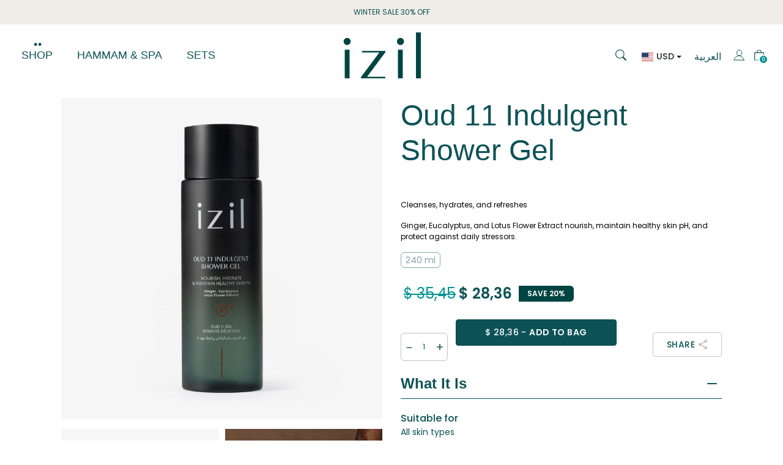

--- FILE ---
content_type: text/html;charset=UTF-8
request_url: https://izilbeauty.com/en/oud-11-indulgent-shower-gel/FG-300007.html
body_size: 67384
content:
<!DOCTYPE html>
<html lang="en">
<head>
<meta charset=UTF-8>



<meta name="viewport" content="width=device-width, initial-scale=1, shrink-to-fit=no">



    <title>
        Shop Oud 11 Indulgent Shower Gel Online | IZIL Beauty UAE
    </title>


<meta name="description" content="Discover the power of natural &amp; organic skincare products at Izil Beauty. Our clean Moroccan hair &amp; beauty products blend nature &amp; science for real results." />
<meta name="keywords" content="Natural Skincare,Organic Skincare,Moroccan Beauty Products,Moroccan Hair Products" />                          



    
                <meta property="og:image" content="https://izilbeauty.com/on/demandware.static/-/Sites-izil-master-catalog/default/dwc34a351d/images/large/e-latest-packshots/FG-300007/FG-300007_Oud-11-Indulgent-Shower-Gel-2000x2000-1.jpg
                    ">
    


<link rel="icon" type="image/png" href="/on/demandware.static/Sites-izil-Site/-/default/dw93b0a8d0/images/favicons/favicon-196x196.png"
    sizes="196x196" />
<link rel="icon" type="image/png" href="/on/demandware.static/Sites-izil-Site/-/default/dwbd8ff279/images/favicons/favicon-96x96.png" sizes="96x96" />
<link rel="icon" type="image/png" href="/on/demandware.static/Sites-izil-Site/-/default/dw46f9625d/images/favicons/favicon-32x32.png" sizes="32x32" />
<link rel="icon" type="image/png" href="/on/demandware.static/Sites-izil-Site/-/default/dwa7aacd9a/images/favicons/favicon-16x16.png" sizes="16x16" />
<link rel="icon" type="image/png" href="/on/demandware.static/Sites-izil-Site/-/default/dw487cf3ce/images/favicons/favicon-128.png" sizes="128x128" />
<link rel="shortcut icon" href="/on/demandware.static/Sites-izil-Site/-/default/dw99be4e96/images/favicons/favicon.ico" />
<link href="https://cdn.jsdelivr.net/npm/bootstrap@5.3.7/dist/css/bootstrap.min.css" rel="stylesheet" integrity="sha384-LN+7fdVzj6u52u30Kp6M/trliBMCMKTyK833zpbD+pXdCLuTusPj697FH4R/5mcr" crossorigin="anonymous">
<link rel="stylesheet" href="https://cdnjs.cloudflare.com/ajax/libs/bootstrap-icons/1.13.1/font/bootstrap-icons.min.css" integrity="sha512-t7Few9xlddEmgd3oKZQahkNI4dS6l80+eGEzFQiqtyVYdvcSG2D3Iub77R20BdotfRPA9caaRkg1tyaJiPmO0g==" crossorigin="anonymous" referrerpolicy="no-referrer" />
<link rel="stylesheet" href="/on/demandware.static/Sites-izil-Site/-/en_AE/v1769688507168/css/global.css" type="text/css" media="all" />


<link href="https://cdn.jsdelivr.net/npm/aos@2.3.4/dist/aos.css" rel="stylesheet">





    <link rel="stylesheet" href="/on/demandware.static/Sites-izil-Site/-/en_AE/v1769688507168/css/product/detail.css"  />




    <script language="javascript">
	//Set the number of days before your cookie should expire
	var ExpireDays = 30;
	//Do not change anything below this line
	qstr = document.location.search;
	qstr = qstr.substring(1, qstr.length);
	function SetCookie(cookieName, cookieValue, nDays) {
		var today = new Date();
		var expire = new Date();
		if (nDays == null || nDays == 0) nDays = 1;
		expire.setTime(today.getTime() + 3600000 * 24 * nDays);
		document.cookie = cookieName + "=" + escape(cookieValue) + "; expires=" + expire.toGMTString() + "; path=/";
	}
	thevars = qstr.split("&");
	for (i = 0; i < thevars.length; i++) {
		cookiecase = thevars[i].split("=");
		switch (cookiecase[0]) {
			case "sfmc_sub":
				sfmc_sub = cookiecase[1];
				SetCookie("SubscriberID", sfmc_sub, ExpireDays);
				break;
			case "e":
				e = cookiecase[1];
				SetCookie("EmailAddr_", e, ExpireDays);
				break;
			case "j":
				j = cookiecase[1];
				SetCookie("JobID", j, ExpireDays);
				break;
			case "l":
				l = cookiecase[1];
				SetCookie("ListID", l, ExpireDays);
				break
			case "jb":
				jb = cookiecase[1];
				SetCookie("BatchID", jb, ExpireDays);
				break;
			case "u":
				u = cookiecase[1];
				SetCookie("UrlID", u, ExpireDays);
				break;
			case "mid":
				mid = cookiecase[1];
				SetCookie("MemberID", mid, ExpireDays);
				break;
			default:
				break;
		}

	}
</script>

<!-- START Rakuten Advertising Tracking -->
  <script type="text/javascript">
    (function (url) {
      /*Tracking Bootstrap Set Up DataLayer objects/properties here*/
      window.rakutenDataLayer = false; // Set custom DataLayer name if 'DataLayer' conflicts
    var dln = window.rakutenDataLayer || 'DataLayer';
    if(!window[dln]){
        window[dln] = {};
      }
      if(!window[dln].events){
        window[dln].events = {};
      }
      window[dln].events.SPIVersion = window[dln].events.SPIVersion || "v3.4.1";

      var loc, ct = document.createElement("script");
      ct.type = "text/javascript";
      ct.async = true; ct.src = url; loc = document.getElementsByTagName('script')[0];
      loc.parentNode.insertBefore(ct, loc);
      }(document.location.protocol + "//tag.rmp.rakuten.com/127319.ct.js"));
  </script>
<!-- END Rakuten Advertising Tracking -->



    <script>
        var yotpoAppKey = 'f1GvceMIwnBlYuaMRY5IeQUFNRbwXmUyEmuhthPa';
        var yotpoStaticContentURL = 'https://staticw2.yotpo.com/';
        var yotpoURL = yotpoStaticContentURL + yotpoAppKey + '/widget.js';
        (function e() {
            var e = document.createElement("script");
                    e.type = "text/javascript",
                    e.async = true,
                    e.src = yotpoURL;
            var t = document.getElementsByTagName("script")[0];
            t.parentNode.insertBefore(e, t)
        })();
    </script>
    
    

<script>
    var pageAction = 'productshow';
    window.dataLayer = window.dataLayer || [];
    window.gtmEnabled = true;
    var orderId = -1;
    var dataLayerEvent = {"event":"pdp","ecommerce":{"detail":{"actionField":{"list":"Product Detail Page"},"products":[{"id":"FG-300007","name":"Oud 11 Indulgent Shower Gel","category":"Shower Gel","categoryID":"shower-gel","price":"35.45"}]}}};
    var ga4DataLayerEvent = {"event":"view_item","ecommerce":{"currencyCode":"USD","value":"35.45","items":[{"item_id":"FG-300007","item_name":"Oud 11 Indulgent Shower Gel","item_category":"Shower Gel","price":"35.45","currencyCode":"USD"}]}};

    // In all cases except Order Confirmation, the data layer should be pushed, so default to that case
    var pushDataLayer = true;
    if (pageAction === 'orderconfirm') {
        // As of now, the correction is for order confirmation only
        if (dataLayerEvent) {
            orderId = getOrderId(dataLayerEvent);
        } else {
            orderId = getGA4OrderId(ga4DataLayerEvent);
        }

        var ordersPushedToGoogle = getOrdersPushedToGoogle();
        var orderHasBeenPushedToGoogle = orderHasBeenPushedToGoogle(orderId, ordersPushedToGoogle);
        if (orderHasBeenPushedToGoogle) {
            // If the data has already been sent, let's not push it again.
            pushDataLayer = false;
        }
    }

    if (pushDataLayer) {
        if (dataLayerEvent) {
            dataLayer.push(dataLayerEvent);
        }

        // If both events active, clear first ecommerce object to prevent events affecting one another
        if (dataLayerEvent && ga4DataLayerEvent) {
            //dataLayer.push({ ecommerce: null });
        }

        if (ga4DataLayerEvent) {
            dataLayer.push(ga4DataLayerEvent);
        }

        if (pageAction === 'orderconfirm') {
            // Add the orderId to the array of orders that is being stored in localStorage
            ordersPushedToGoogle.push(orderId);
            // The localStorage is what is used to prevent the duplicate send from mobile platforms
            window.localStorage.setItem('ordersPushedToGoogle', JSON.stringify(ordersPushedToGoogle));
        }
    }

    function getOrderId(dataLayer) {
        if ('ecommerce' in dataLayer) {
            if ('purchase' in dataLayer.ecommerce && 'actionField' in dataLayer.ecommerce.purchase &&
                'id' in dataLayer.ecommerce.purchase.actionField) {
                return dataLayer.ecommerce.purchase.actionField.id;
            }
        }

        return -1;
    }

    function getGA4OrderId(dataLayer) {
        if ('ecommerce' in dataLayer && 'transaction_id' in dataLayer.ecommerce) {
            return dataLayer.ecommerce.transaction_id;
        }

        return -1;
    }

    function getOrdersPushedToGoogle() {
        var ordersPushedToGoogleString = window.localStorage.getItem('ordersPushedToGoogle');
        if (ordersPushedToGoogleString && ordersPushedToGoogleString.length > 0) {
            return JSON.parse(ordersPushedToGoogleString);
        }

        return [];
    }

    function orderHasBeenPushedToGoogle(orderId, ordersPushedToGoogle) {
        if (orderId) {
            for (var index = 0; index < ordersPushedToGoogle.length; index++) {
                if (ordersPushedToGoogle[index] === orderId) {
                    return true;
                }
            }
        }

        return false;
    }
</script>

<script>
    window.dataLayer = window.dataLayer || [];
    dataLayer.push({"environment":"production","demandwareID":"bc6jCNejr1aZ8VHAp8gxPxVSFZ","loggedInState":false,"locale":"en_AE","currencyCode":"USD","pageLanguage":"en_US","registered":false,"email":"","emailHash":"","user_id":""});
</script>


<!-- Google Tag Manager -->
<script>(function(w,d,s,l,i){w[l]=w[l]||[];w[l].push({'gtm.start':
new Date().getTime(),event:'gtm.js'});var f=d.getElementsByTagName(s)[0],
j=d.createElement(s),dl=l!='dataLayer'?'&l='+l:'';j.async=true;j.src=
'https://www.googletagmanager.com/gtm.js?id='+i+dl;f.parentNode.insertBefore(j,f);
})(window,document,'script','dataLayer','GTM-NNZP785');</script>
<!-- End Google Tag Manager -->


<script defer src="/on/demandware.static/Sites-izil-Site/-/en_AE/v1769688507168/js/tagmanager.js"></script>
<script>
    var pageAction = 'convergehtmlhead';
    window.convergeEnabled = true;
    window.convergeDataLayer = {"action":"Product-Show","data":{"product_id":"FG-300007","name":"Oud 11 Indulgent Shower Gel","price":"28.36","gross_price":"35.45","currency":"USD"}};
</script>

<script src="https://static.runconverge.com/pixels/zNO9nt.js" async="async"></script>

<script defer="defer" src="/on/demandware.static/Sites-izil-Site/-/en_AE/v1769688507168/js/converge.js"></script>
<!-- Marketing Cloud Analytics -->
<script type="text/javascript" src="//536001622.collect.igodigital.com/collect.js"></script>
<!-- End Marketing Cloud Analytics -->


<link rel="alternate" hreflang="x-default" href="https://izilbeauty.com/en/oud-11-indulgent-shower-gel/FG-300007.html" />

<link rel="alternate" hreflang="ae-ar" href="https://izilbeauty.com/ar/%D8%BA%D8%B3%D9%88%D9%84-%D8%A7%D9%84%D8%A7%D8%B3%D8%AA%D8%AD%D9%85%D8%A7%D9%85-%D8%A7%D9%84%D9%81%D8%A7%D8%AE%D8%B1-%D8%A8%D8%B1%D8%A7%D8%A6%D8%AD%D8%A9-%D8%B9%D9%88%D8%AF-11/FG-300007.html" />

<link rel="alternate" hreflang="sa-ar" href="https://izilbeauty.com/ar_SA/%D8%BA%D8%B3%D9%88%D9%84-%D8%A7%D9%84%D8%A7%D8%B3%D8%AA%D8%AD%D9%85%D8%A7%D9%85-%D8%A7%D9%84%D9%81%D8%A7%D8%AE%D8%B1-%D8%A8%D8%B1%D8%A7%D8%A6%D8%AD%D8%A9-%D8%B9%D9%88%D8%AF-11/FG-300007.html" />

<link rel="alternate" hreflang="sa-en" href="https://izilbeauty.com/en_SA/oud-11-indulgent-shower-gel/FG-300007.html" />

<link rel="alternate" hreflang="qa-ar" href="https://izilbeauty.com/ar_QA/%D8%BA%D8%B3%D9%88%D9%84-%D8%A7%D9%84%D8%A7%D8%B3%D8%AA%D8%AD%D9%85%D8%A7%D9%85-%D8%A7%D9%84%D9%81%D8%A7%D8%AE%D8%B1-%D8%A8%D8%B1%D8%A7%D8%A6%D8%AD%D8%A9-%D8%B9%D9%88%D8%AF-11/FG-300007.html" />

<link rel="alternate" hreflang="qa-en" href="https://izilbeauty.com/en_QA/oud-11-indulgent-shower-gel/FG-300007.html" />

<link rel="alternate" hreflang="us-en" href="https://izilbeauty.com/en_US/oud-11-indulgent-shower-gel/FG-300007.html" />

<link rel="alternate" hreflang="us-ar" href="https://izilbeauty.com/ar_US/%D8%BA%D8%B3%D9%88%D9%84-%D8%A7%D9%84%D8%A7%D8%B3%D8%AA%D8%AD%D9%85%D8%A7%D9%85-%D8%A7%D9%84%D9%81%D8%A7%D8%AE%D8%B1-%D8%A8%D8%B1%D8%A7%D8%A6%D8%AD%D8%A9-%D8%B9%D9%88%D8%AF-11/FG-300007.html" />

<link rel="alternate" hreflang="bh-en" href="https://izilbeauty.com/en_BH/oud-11-indulgent-shower-gel/FG-300007.html" />

<link rel="alternate" hreflang="bh-ar" href="https://izilbeauty.com/ar_BH/%D8%BA%D8%B3%D9%88%D9%84-%D8%A7%D9%84%D8%A7%D8%B3%D8%AA%D8%AD%D9%85%D8%A7%D9%85-%D8%A7%D9%84%D9%81%D8%A7%D8%AE%D8%B1-%D8%A8%D8%B1%D8%A7%D8%A6%D8%AD%D8%A9-%D8%B9%D9%88%D8%AF-11/FG-300007.html" />

<link rel="alternate" hreflang="kw-en" href="https://izilbeauty.com/en_KW/oud-11-indulgent-shower-gel/FG-300007.html" />

<link rel="alternate" hreflang="kw-ar" href="https://izilbeauty.com/ar_KW/%D8%BA%D8%B3%D9%88%D9%84-%D8%A7%D9%84%D8%A7%D8%B3%D8%AA%D8%AD%D9%85%D8%A7%D9%85-%D8%A7%D9%84%D9%81%D8%A7%D8%AE%D8%B1-%D8%A8%D8%B1%D8%A7%D8%A6%D8%AD%D8%A9-%D8%B9%D9%88%D8%AF-11/FG-300007.html" />

<link rel="alternate" hreflang="om-en" href="https://izilbeauty.com/en_OM/oud-11-indulgent-shower-gel/FG-300007.html" />

<link rel="alternate" hreflang="om-ar" href="https://izilbeauty.com/ar_OM/%D8%BA%D8%B3%D9%88%D9%84-%D8%A7%D9%84%D8%A7%D8%B3%D8%AA%D8%AD%D9%85%D8%A7%D9%85-%D8%A7%D9%84%D9%81%D8%A7%D8%AE%D8%B1-%D8%A8%D8%B1%D8%A7%D8%A6%D8%AD%D8%A9-%D8%B9%D9%88%D8%AF-11/FG-300007.html" />

<link rel="alternate" hreflang="gb-en" href="https://izilbeauty.com/en_GB/oud-11-indulgent-shower-gel/FG-300007.html" />

<link rel="alternate" hreflang="gb-ar" href="https://izilbeauty.com/ar_GB/%D8%BA%D8%B3%D9%88%D9%84-%D8%A7%D9%84%D8%A7%D8%B3%D8%AA%D8%AD%D9%85%D8%A7%D9%85-%D8%A7%D9%84%D9%81%D8%A7%D8%AE%D8%B1-%D8%A8%D8%B1%D8%A7%D8%A6%D8%AD%D8%A9-%D8%B9%D9%88%D8%AF-11/FG-300007.html" />

<meta property="og:type" content="website" />

<meta property="og:title" content="Shop Oud 11 Indulgent Shower Gel Online | IZIL Beauty UAE" />

<meta property="og:locale" content="en_AE" />

<meta property="twitter:card" content="summary_large_image" />

<meta property="og:url" content="/en/oud-11-indulgent-shower-gel/FG-300007.html" />









<link rel="canonical" href="/en/oud-11-indulgent-shower-gel/FG-300007.html" />

<script type="text/javascript">//<!--
/* <![CDATA[ (head-active_data.js) */
var dw = (window.dw || {});
dw.ac = {
    _analytics: null,
    _events: [],
    _category: "",
    _searchData: "",
    _anact: "",
    _anact_nohit_tag: "",
    _analytics_enabled: "true",
    _timeZone: "Asia/Dubai",
    _capture: function(configs) {
        if (Object.prototype.toString.call(configs) === "[object Array]") {
            configs.forEach(captureObject);
            return;
        }
        dw.ac._events.push(configs);
    },
	capture: function() { 
		dw.ac._capture(arguments);
		// send to CQ as well:
		if (window.CQuotient) {
			window.CQuotient.trackEventsFromAC(arguments);
		}
	},
    EV_PRD_SEARCHHIT: "searchhit",
    EV_PRD_DETAIL: "detail",
    EV_PRD_RECOMMENDATION: "recommendation",
    EV_PRD_SETPRODUCT: "setproduct",
    applyContext: function(context) {
        if (typeof context === "object" && context.hasOwnProperty("category")) {
        	dw.ac._category = context.category;
        }
        if (typeof context === "object" && context.hasOwnProperty("searchData")) {
        	dw.ac._searchData = context.searchData;
        }
    },
    setDWAnalytics: function(analytics) {
        dw.ac._analytics = analytics;
    },
    eventsIsEmpty: function() {
        return 0 == dw.ac._events.length;
    }
};
/* ]]> */
// -->
</script>
<script type="text/javascript">//<!--
/* <![CDATA[ (head-cquotient.js) */
var CQuotient = window.CQuotient = {};
CQuotient.clientId = 'bjqv-izil';
CQuotient.realm = 'BJQV';
CQuotient.siteId = 'izil';
CQuotient.instanceType = 'prd';
CQuotient.locale = 'en_AE';
CQuotient.fbPixelId = '__UNKNOWN__';
CQuotient.activities = [];
CQuotient.cqcid='';
CQuotient.cquid='';
CQuotient.cqeid='';
CQuotient.cqlid='';
CQuotient.apiHost='api.cquotient.com';
/* Turn this on to test against Staging Einstein */
/* CQuotient.useTest= true; */
CQuotient.useTest = ('true' === 'false');
CQuotient.initFromCookies = function () {
	var ca = document.cookie.split(';');
	for(var i=0;i < ca.length;i++) {
	  var c = ca[i];
	  while (c.charAt(0)==' ') c = c.substring(1,c.length);
	  if (c.indexOf('cqcid=') == 0) {
		CQuotient.cqcid=c.substring('cqcid='.length,c.length);
	  } else if (c.indexOf('cquid=') == 0) {
		  var value = c.substring('cquid='.length,c.length);
		  if (value) {
		  	var split_value = value.split("|", 3);
		  	if (split_value.length > 0) {
			  CQuotient.cquid=split_value[0];
		  	}
		  	if (split_value.length > 1) {
			  CQuotient.cqeid=split_value[1];
		  	}
		  	if (split_value.length > 2) {
			  CQuotient.cqlid=split_value[2];
		  	}
		  }
	  }
	}
}
CQuotient.getCQCookieId = function () {
	if(window.CQuotient.cqcid == '')
		window.CQuotient.initFromCookies();
	return window.CQuotient.cqcid;
};
CQuotient.getCQUserId = function () {
	if(window.CQuotient.cquid == '')
		window.CQuotient.initFromCookies();
	return window.CQuotient.cquid;
};
CQuotient.getCQHashedEmail = function () {
	if(window.CQuotient.cqeid == '')
		window.CQuotient.initFromCookies();
	return window.CQuotient.cqeid;
};
CQuotient.getCQHashedLogin = function () {
	if(window.CQuotient.cqlid == '')
		window.CQuotient.initFromCookies();
	return window.CQuotient.cqlid;
};
CQuotient.trackEventsFromAC = function (/* Object or Array */ events) {
try {
	if (Object.prototype.toString.call(events) === "[object Array]") {
		events.forEach(_trackASingleCQEvent);
	} else {
		CQuotient._trackASingleCQEvent(events);
	}
} catch(err) {}
};
CQuotient._trackASingleCQEvent = function ( /* Object */ event) {
	if (event && event.id) {
		if (event.type === dw.ac.EV_PRD_DETAIL) {
			CQuotient.trackViewProduct( {id:'', alt_id: event.id, type: 'raw_sku'} );
		} // not handling the other dw.ac.* events currently
	}
};
CQuotient.trackViewProduct = function(/* Object */ cqParamData){
	var cq_params = {};
	cq_params.cookieId = CQuotient.getCQCookieId();
	cq_params.userId = CQuotient.getCQUserId();
	cq_params.emailId = CQuotient.getCQHashedEmail();
	cq_params.loginId = CQuotient.getCQHashedLogin();
	cq_params.product = cqParamData.product;
	cq_params.realm = cqParamData.realm;
	cq_params.siteId = cqParamData.siteId;
	cq_params.instanceType = cqParamData.instanceType;
	cq_params.locale = CQuotient.locale;
	
	if(CQuotient.sendActivity) {
		CQuotient.sendActivity(CQuotient.clientId, 'viewProduct', cq_params);
	} else {
		CQuotient.activities.push({activityType: 'viewProduct', parameters: cq_params});
	}
};
/* ]]> */
// -->
</script>
<!-- Data Cloud Product Recommendations Fetch (head-datacloud.js) -->
<script type="text/javascript">//<!--
/* <![CDATA[ (head-datacloud.js) */
var DataCloud = window.DataCloud = {};
DataCloud.realm = 'BJQV';
DataCloud.siteId = 'izil';
DataCloud.instanceType = 'prd';
DataCloud.locale = 'en_AE';
DataCloud.dcuid='';
DataCloud.apiHost='https://h12ggytgmzrwgmbqgjqwkn3ggy.c360a.salesforce.com';
DataCloud.personalizationPath='';
DataCloud.appId='Commerce_bijv_prd';
DataCloud.orgId='h12ggytgmzrwgmbqgjqwkn3ggy';
DataCloud.initFromCookies = function () {
	var ca = document.cookie.split(';');
	for(var i=0;i < ca.length;i++) {
	  var c = ca[i];
	  while (c.charAt(0)==' ') c = c.substring(1,c.length);
	  if (c.indexOf('dwanonymous_') == 0) {
	      var eqIndex = c.indexOf('=');
		  var value = c.substring(eqIndex+1,c.length);
		  if (value) {
		  	DataCloud.dcuid = value;
		  }
	  }
	}
}
DataCloud.getDCUserId = function () {
	if(window.DataCloud.dcuid == '')
		window.DataCloud.initFromCookies();
	return window.DataCloud.dcuid;
};
DataCloud.getDCApiHost = function () {
	return window.DataCloud.apiHost;
};
DataCloud.getDCPersonalizationPath = function () {
    if (window.DataCloud.apiHost == '' || window.DataCloud.personalizationPath == '')
        return '';
	return window.DataCloud.apiHost + window.DataCloud.personalizationPath;
};
DataCloud.getTimeStamp = function () {
    return new Date().toISOString();
};

DataCloud.activities = [];

DataCloud.trackViewProduct = function(/* Object */ dc_params){
    var dcParamData = {};
    dcParamData.userId = DataCloud.getDCUserId();
    dcParamData.siteId = dc_params.siteId;
    dcParamData.webStoreId = dc_params.siteId;
    dcParamData.deviceId = dc_params.deviceId;
    dcParamData.dateTime = DataCloud.getTimeStamp();
    dcParamData.isAnonymous = dc_params.isAnonymous;
    dcParamData.sessionId = dc_params.sessionId;
    dcParamData.interactionName = dc_params.interactionName;
    dcParamData.id = dc_params.id;
    dcParamData.type = dc_params.type;
    dcParamData.guestId = dc_params.guestId;
    dcParamData.visitorId = dc_params.visitorId;
    dcParamData.eventId = dc_params.eventId;
    dcParamData.customerNo = dc_params.customerNo;
    dcParamData.customerId = dc_params.customerId;

    DataCloud.activities.push({activityType: 'startViewProduct', parameters: dcParamData});
};
/* ]]> */
// -->
</script>
<script src="" type="text/javascript"></script>
<script src="/on/demandware.static/Sites-izil-Site/-/en_AE/v1769688507168/internal/jscript/head-dataCloudInjection.js" type="text/javascript"></script>
<!-- Demandware Apple Pay -->

<style type="text/css">ISAPPLEPAY{display:inline}.dw-apple-pay-button,.dw-apple-pay-button:hover,.dw-apple-pay-button:active{background-color:black;background-image:-webkit-named-image(apple-pay-logo-white);background-position:50% 50%;background-repeat:no-repeat;background-size:75% 60%;border-radius:5px;border:1px solid black;box-sizing:border-box;margin:5px auto;min-height:30px;min-width:100px;padding:0}
.dw-apple-pay-button:after{content:'Apple Pay';visibility:hidden}.dw-apple-pay-button.dw-apple-pay-logo-white{background-color:white;border-color:white;background-image:-webkit-named-image(apple-pay-logo-black);color:black}.dw-apple-pay-button.dw-apple-pay-logo-white.dw-apple-pay-border{border-color:black}</style>


   <script type="application/ld+json">
        {"@context":"http://schema.org/","@type":"WebPage","name":"Oud 11 Indulgent Shower Gel","breadcrumb":{"@context":"http://schema.org/","@type":"BreadcrumbList","itemListElement":[[{"@type":"ListItem","position":1,"name":"Body","item":"/en/body/"},{"@type":"ListItem","position":2,"name":"Product Type","item":"/en/body-product-type/"},{"@type":"ListItem","position":3,"name":"Shower Gel","item":"/en/shower-gel/"}]]},"mainEntity":{"@context":"http://schema.org/","@type":"Product","name":"Oud 11 Indulgent Shower Gel","description":"<p>Cleanses, hydrates, and refreshes</p><p>Ginger, Eucalyptus, and Lotus Flower Extract nourish, maintain healthy skin pH, and protect against daily stressors.</p>","mpn":"FG-300007","sku":"FG-300007","brand":{"@type":"Thing","name":"IZIL Beauty"},"offers":{"url":{},"@type":"Offer","priceCurrency":"USD","price":"28.36","availability":"http://schema.org/InStock"}}}
    </script>


</head>
<body>
<!-- Google Tag Manager (noscript) -->
<noscript><iframe src="https://www.googletagmanager.com/ns.html?id=GTM-NNZP785"
height="0" width="0" style="display:none;visibility:hidden"></iframe></noscript>
<!-- End Google Tag Manager (noscript) -->

<div class="add-to-cart-messages d-none">
    <div class="alert alert-danger add-to-basket-alert text-center" role="alert"></div>
</div>
<div class="order-failure-message d-none">
    <div class="alert alert-danger order-failure-alert text-center" role="alert"></div>
</div>
<div class="page" data-action="Product-Show" data-querystring="pid=FG-300007">


                            
         



    <div class="product-page" id="prdheader">

        
                <!-- header -->
                
                <header class="fixed-top">
                
                
                    <!-- top header -->
                    <div class="top-header d-flex text-center scroll-wrapper">
                        <div class="brand-color">
                        
	 


	
    

    
        <!--FREE SHIPPING ON ORDERS ABOVE 200 AED-->
WINTER SALE 30% OFF
    

 
	
                        
                        </div>
                    </div>
                    

                    
                        <nav class="navbar navbar-expand-md bg-white">
                    
                        <div class="container-fluid">
                            <div class="justify-content-between align-items-center d-flex w-100 row main-header-custom">
                                <!-- Toggler offcanvas-->
                                <div class="navbar-toggler align-items-center border-0 d-md-none" type="button">
                                    <div class="d-flex  align-items-center logo-movement-changed">
                                    <span class="navbar-toggler-icon" data-bs-toggle="offcanvas"
                                            data-target="#navbarSupportedContent" data-toggle="collapse"><i class="bi bi-list"></i></span>
                                      <div class="left-content">
                        
                        <!-- nav content start -->
                        <nav class="nav-wrapper nav-left-sidebar">
                            <div class="nav-head">
                                <button class="close-nav top-close-nav">
                                    <i class="close-modal-icon"></i>
                                </button>

                                
                                <!-- search start -->
                                
                                <!-- // search end -->
                            </div>

<div class="accordion" id="accordionExample">
    <ul class="top-menu">
        <li class="main-cat-menu-mob-full"><a href="#" class="active">SHOP</a></li>
        <li class="main-hammam-mob-full"><a href="/en/spa-izil.html">HAMMAM &amp; SPA</a></li>
        <li class="main-sets-mob-full"><a href="/en/sets/">SETS</a></li>
    </ul>

  
        

      <div class="accordion offcanveas-mob" id="accordionMobileMenu">
    
        <div class="accordion-item">
            <h3 class="accordion-header">
                
                <button class="accordion-button collapsed" type="button" data-bs-toggle="collapse" 
                    data-bs-target="#collapse-sale" 
                    aria-expanded="false" 
                    aria-controls="collapse-sale">
                     
                    <a href="/en/sale/"><span>Winter Sale</span></a>
                    
                    <span class="accordion-icon ms-auto">
                        <!-- Plus Icon -->
                        <svg class="icon-plus" xmlns="http://www.w3.org/2000/svg" width="24"
                            height="24" fill="currentColor" viewBox="0 0 16 16">
                            <path d="M8 4a.5.5 0 0 1 .5.5v3h3a.5.5 0 0 1 0 1h-3v3a.5.5 0 0 1-1 0v-3h-3a.5.5 0 0 1 0-1h3v-3A.5.5 0 0 1 8 4z" />
                        </svg>
                        <!-- Minus Icon -->
                        <svg class="icon-minus" xmlns="http://www.w3.org/2000/svg" width="24"
                            height="24" fill="currentColor" viewBox="0 0 16 16">
                            <path d="M4 8a.5.5 0 0 1 .5-.5h7a.5.5 0 0 1 0 1h-7A.5.5 0 0 1 4 8z" />
                        </svg>
                    </span>
                </button>
            </h3>
            <div id="collapse-sale" class="accordion-collapse collapse"
                data-bs-parent="#accordionMobileMenu">
                <div class="accordion-body">
                    <div class="accordion" id="accordionPanelsStayOpen-sale">
                        
                    </div>
                </div>
            </div>
        </div>
    
        <div class="accordion-item">
            <h3 class="accordion-header">
                
                <button class="accordion-button collapsed" type="button" data-bs-toggle="collapse" 
                    data-bs-target="#collapse-bestsellers" 
                    aria-expanded="false" 
                    aria-controls="collapse-bestsellers">
                     
                    <a href="/en/bestsellers/"><span>BestSellers</span></a>
                    
                    <span class="accordion-icon ms-auto">
                        <!-- Plus Icon -->
                        <svg class="icon-plus" xmlns="http://www.w3.org/2000/svg" width="24"
                            height="24" fill="currentColor" viewBox="0 0 16 16">
                            <path d="M8 4a.5.5 0 0 1 .5.5v3h3a.5.5 0 0 1 0 1h-3v3a.5.5 0 0 1-1 0v-3h-3a.5.5 0 0 1 0-1h3v-3A.5.5 0 0 1 8 4z" />
                        </svg>
                        <!-- Minus Icon -->
                        <svg class="icon-minus" xmlns="http://www.w3.org/2000/svg" width="24"
                            height="24" fill="currentColor" viewBox="0 0 16 16">
                            <path d="M4 8a.5.5 0 0 1 .5-.5h7a.5.5 0 0 1 0 1h-7A.5.5 0 0 1 4 8z" />
                        </svg>
                    </span>
                </button>
            </h3>
            <div id="collapse-bestsellers" class="accordion-collapse collapse"
                data-bs-parent="#accordionMobileMenu">
                <div class="accordion-body">
                    <div class="accordion" id="accordionPanelsStayOpen-bestsellers">
                        
                    </div>
                </div>
            </div>
        </div>
    
        <div class="accordion-item">
            <h3 class="accordion-header">
                
                <button class="accordion-button collapsed" type="button" data-bs-toggle="collapse" 
                    data-bs-target="#collapse-skin" 
                    aria-expanded="false" 
                    aria-controls="collapse-skin">
                     
                    <span>Skin</span>
                    
                    <span class="accordion-icon ms-auto">
                        <!-- Plus Icon -->
                        <svg class="icon-plus" xmlns="http://www.w3.org/2000/svg" width="24"
                            height="24" fill="currentColor" viewBox="0 0 16 16">
                            <path d="M8 4a.5.5 0 0 1 .5.5v3h3a.5.5 0 0 1 0 1h-3v3a.5.5 0 0 1-1 0v-3h-3a.5.5 0 0 1 0-1h3v-3A.5.5 0 0 1 8 4z" />
                        </svg>
                        <!-- Minus Icon -->
                        <svg class="icon-minus" xmlns="http://www.w3.org/2000/svg" width="24"
                            height="24" fill="currentColor" viewBox="0 0 16 16">
                            <path d="M4 8a.5.5 0 0 1 .5-.5h7a.5.5 0 0 1 0 1h-7A.5.5 0 0 1 4 8z" />
                        </svg>
                    </span>
                </button>
            </h3>
            <div id="collapse-skin" class="accordion-collapse collapse"
                data-bs-parent="#accordionMobileMenu">
                <div class="accordion-body">
                    <div class="accordion" id="accordionPanelsStayOpen-skin">
                        
                            
                                 
                                <div class="accordion-item">
                                    <h2 class="accordion-header">
                                        <button class="accordion-button collapsed" type="button"
                                            data-bs-toggle="collapse"
                                            data-bs-target="#panelsStayOpen-collapse-skin-0"
                                            aria-expanded="false"
                                            aria-controls="panelsStayOpen-collapse-skin-0">
                                            Categories
                                            <span class="accordion-icon ms-auto">
                                                <!-- Plus Icon -->
                                                <svg class="icon-plus"
                                                    xmlns="http://www.w3.org/2000/svg" width="24"
                                                    height="24" fill="currentColor" viewBox="0 0 16 16">
                                                    <path d="M8 4a.5.5 0 0 1 .5.5v3h3a.5.5 0 0 1 0 1h-3v3a.5.5 0 0 1-1 0v-3h-3a.5.5 0 0 1 0-1h3v-3A.5.5 0 0 1 8 4z" />
                                                </svg>
                                                <!-- Minus Icon -->
                                                <svg class="icon-minus"
                                                    xmlns="http://www.w3.org/2000/svg" width="24"
                                                    height="24" fill="currentColor" viewBox="0 0 16 16">
                                                    <path d="M4 8a.5.5 0 0 1 .5-.5h7a.5.5 0 0 1 0 1h-7A.5.5 0 0 1 4 8z" />
                                                </svg>
                                            </span>
                                        </button>
                                    </h2>
                                    <div id="panelsStayOpen-collapse-skin-0" class="accordion-collapse collapse">
                                        <div class="accordion-body">
                                            <ul>
                                                
                                                    
                                                        <li>
                                                            <a href="/en/cleansers/">
                                                                Cleansers
                                                            </a>
                                                            
                                                        </li>
                                                    
                                                        <li>
                                                            <a href="/en/face-oils/">
                                                                Face Oils
                                                            </a>
                                                            
                                                        </li>
                                                    
                                                        <li>
                                                            <a href="/en/face-rituals/">
                                                                Face Rituals
                                                            </a>
                                                            
                                                        </li>
                                                    
                                                        <li>
                                                            <a href="/en/masks-exfoliators/">
                                                                Masks &amp; Exfoliators
                                                            </a>
                                                            
                                                        </li>
                                                    
                                                        <li>
                                                            <a href="/en/moisturisers-creams/">
                                                                Moisturisers &amp; Creams
                                                            </a>
                                                            
                                                        </li>
                                                    
                                                        <li>
                                                            <a href="/en/serums/">
                                                                Serums
                                                            </a>
                                                            
                                                        </li>
                                                    
                                                        <li>
                                                            <a href="/en/toners-mists/">
                                                                Toners &amp; Mists
                                                            </a>
                                                            
                                                        </li>
                                                    
                                                
                                            </ul>
                                        </div>
                                    </div>
                                </div>
                            
                                 
                                <div class="accordion-item">
                                    <h2 class="accordion-header">
                                        <button class="accordion-button collapsed" type="button"
                                            data-bs-toggle="collapse"
                                            data-bs-target="#panelsStayOpen-collapse-skin-1"
                                            aria-expanded="false"
                                            aria-controls="panelsStayOpen-collapse-skin-1">
                                            Collection
                                            <span class="accordion-icon ms-auto">
                                                <!-- Plus Icon -->
                                                <svg class="icon-plus"
                                                    xmlns="http://www.w3.org/2000/svg" width="24"
                                                    height="24" fill="currentColor" viewBox="0 0 16 16">
                                                    <path d="M8 4a.5.5 0 0 1 .5.5v3h3a.5.5 0 0 1 0 1h-3v3a.5.5 0 0 1-1 0v-3h-3a.5.5 0 0 1 0-1h3v-3A.5.5 0 0 1 8 4z" />
                                                </svg>
                                                <!-- Minus Icon -->
                                                <svg class="icon-minus"
                                                    xmlns="http://www.w3.org/2000/svg" width="24"
                                                    height="24" fill="currentColor" viewBox="0 0 16 16">
                                                    <path d="M4 8a.5.5 0 0 1 .5-.5h7a.5.5 0 0 1 0 1h-7A.5.5 0 0 1 4 8z" />
                                                </svg>
                                            </span>
                                        </button>
                                    </h2>
                                    <div id="panelsStayOpen-collapse-skin-1" class="accordion-collapse collapse">
                                        <div class="accordion-body">
                                            <ul>
                                                
                                                    
                                                        <li>
                                                            <a href="/en/skin-aker-fassi/">
                                                                Aker Fassi
                                                            </a>
                                                            
                                                        </li>
                                                    
                                                        <li>
                                                            <a href="/en/skin-blue-nila/">
                                                                Blue Nila
                                                            </a>
                                                            
                                                        </li>
                                                    
                                                        <li>
                                                            <a href="/en/skin-golden-honey/">
                                                                Golden Honey
                                                            </a>
                                                            
                                                        </li>
                                                    
                                                        <li>
                                                            <a href="/en/skin-green-tea/">
                                                                Green Tea
                                                            </a>
                                                            
                                                        </li>
                                                    
                                                        <li>
                                                            <a href="/en/skin-m-ritual/">
                                                                M-Ritual
                                                            </a>
                                                            
                                                        </li>
                                                    
                                                        <li>
                                                            <a href="/en/skin-prickly-pear/">
                                                                Prickly Pear
                                                            </a>
                                                            
                                                        </li>
                                                    
                                                        <li>
                                                            <a href="/en/skin-the-argan/">
                                                                The Argan
                                                            </a>
                                                            
                                                        </li>
                                                    
                                                
                                            </ul>
                                        </div>
                                    </div>
                                </div>
                            
                                 
                                <div class="accordion-item">
                                    <h2 class="accordion-header">
                                        <button class="accordion-button collapsed" type="button"
                                            data-bs-toggle="collapse"
                                            data-bs-target="#panelsStayOpen-collapse-skin-2"
                                            aria-expanded="false"
                                            aria-controls="panelsStayOpen-collapse-skin-2">
                                            Concerns
                                            <span class="accordion-icon ms-auto">
                                                <!-- Plus Icon -->
                                                <svg class="icon-plus"
                                                    xmlns="http://www.w3.org/2000/svg" width="24"
                                                    height="24" fill="currentColor" viewBox="0 0 16 16">
                                                    <path d="M8 4a.5.5 0 0 1 .5.5v3h3a.5.5 0 0 1 0 1h-3v3a.5.5 0 0 1-1 0v-3h-3a.5.5 0 0 1 0-1h3v-3A.5.5 0 0 1 8 4z" />
                                                </svg>
                                                <!-- Minus Icon -->
                                                <svg class="icon-minus"
                                                    xmlns="http://www.w3.org/2000/svg" width="24"
                                                    height="24" fill="currentColor" viewBox="0 0 16 16">
                                                    <path d="M4 8a.5.5 0 0 1 .5-.5h7a.5.5 0 0 1 0 1h-7A.5.5 0 0 1 4 8z" />
                                                </svg>
                                            </span>
                                        </button>
                                    </h2>
                                    <div id="panelsStayOpen-collapse-skin-2" class="accordion-collapse collapse">
                                        <div class="accordion-body">
                                            <ul>
                                                
                                                    
                                                        <li>
                                                            <a href="/en/acne-blemishes/">
                                                                Acne &amp; Blemishes
                                                            </a>
                                                            
                                                        </li>
                                                    
                                                        <li>
                                                            <a href="/en/anti-ageing-fine-line-firming/">
                                                                Anti-Ageing,Fine Lines &amp; Firming
                                                            </a>
                                                            
                                                        </li>
                                                    
                                                        <li>
                                                            <a href="/en/brightening-hyperpigmentation-dark-spots/">
                                                                Brightening,Hyperpigmentation &amp; Dark Spots
                                                            </a>
                                                            
                                                        </li>
                                                    
                                                        <li>
                                                            <a href="/en/clogged-pores-oil-control/">
                                                                Clogged Pores &amp; Oil Control
                                                            </a>
                                                            
                                                        </li>
                                                    
                                                        <li>
                                                            <a href="/en/dryness-dehydration/">
                                                                Dryness &amp; Dehydration
                                                            </a>
                                                            
                                                        </li>
                                                    
                                                        <li>
                                                            <a href="/en/dullness-glow/">
                                                                Dullness &amp; Glow
                                                            </a>
                                                            
                                                        </li>
                                                    
                                                        <li>
                                                            <a href="/en/makeup-removal/">
                                                                Makeup Removal
                                                            </a>
                                                            
                                                        </li>
                                                    
                                                        <li>
                                                            <a href="/en/skin-concern-shop-all/">
                                                                All
                                                            </a>
                                                            
                                                        </li>
                                                    
                                                
                                            </ul>
                                        </div>
                                    </div>
                                </div>
                            
                                 
                                <div class="accordion-item">
                                    <h2 class="accordion-header">
                                        <button class="accordion-button collapsed" type="button"
                                            data-bs-toggle="collapse"
                                            data-bs-target="#panelsStayOpen-collapse-skin-3"
                                            aria-expanded="false"
                                            aria-controls="panelsStayOpen-collapse-skin-3">
                                            Skin Type
                                            <span class="accordion-icon ms-auto">
                                                <!-- Plus Icon -->
                                                <svg class="icon-plus"
                                                    xmlns="http://www.w3.org/2000/svg" width="24"
                                                    height="24" fill="currentColor" viewBox="0 0 16 16">
                                                    <path d="M8 4a.5.5 0 0 1 .5.5v3h3a.5.5 0 0 1 0 1h-3v3a.5.5 0 0 1-1 0v-3h-3a.5.5 0 0 1 0-1h3v-3A.5.5 0 0 1 8 4z" />
                                                </svg>
                                                <!-- Minus Icon -->
                                                <svg class="icon-minus"
                                                    xmlns="http://www.w3.org/2000/svg" width="24"
                                                    height="24" fill="currentColor" viewBox="0 0 16 16">
                                                    <path d="M4 8a.5.5 0 0 1 .5-.5h7a.5.5 0 0 1 0 1h-7A.5.5 0 0 1 4 8z" />
                                                </svg>
                                            </span>
                                        </button>
                                    </h2>
                                    <div id="panelsStayOpen-collapse-skin-3" class="accordion-collapse collapse">
                                        <div class="accordion-body">
                                            <ul>
                                                
                                                    
                                                        <li>
                                                            <a href="/en/all-skin-types/">
                                                                All Skin Types
                                                            </a>
                                                            
                                                        </li>
                                                    
                                                        <li>
                                                            <a href="/en/combination/">
                                                                Combination
                                                            </a>
                                                            
                                                        </li>
                                                    
                                                        <li>
                                                            <a href="/en/dry/">
                                                                Dry
                                                            </a>
                                                            
                                                        </li>
                                                    
                                                        <li>
                                                            <a href="/en/normal/">
                                                                Normal
                                                            </a>
                                                            
                                                        </li>
                                                    
                                                        <li>
                                                            <a href="/en/oily/">
                                                                Oily
                                                            </a>
                                                            
                                                        </li>
                                                    
                                                
                                            </ul>
                                        </div>
                                    </div>
                                </div>
                            
                                 
                                <div class="accordion-item">
                                    <h2 class="accordion-header">
                                        <button class="accordion-button collapsed" type="button"
                                            data-bs-toggle="collapse"
                                            data-bs-target="#panelsStayOpen-collapse-skin-4"
                                            aria-expanded="false"
                                            aria-controls="panelsStayOpen-collapse-skin-4">
                                            All
                                            <span class="accordion-icon ms-auto">
                                                <!-- Plus Icon -->
                                                <svg class="icon-plus"
                                                    xmlns="http://www.w3.org/2000/svg" width="24"
                                                    height="24" fill="currentColor" viewBox="0 0 16 16">
                                                    <path d="M8 4a.5.5 0 0 1 .5.5v3h3a.5.5 0 0 1 0 1h-3v3a.5.5 0 0 1-1 0v-3h-3a.5.5 0 0 1 0-1h3v-3A.5.5 0 0 1 8 4z" />
                                                </svg>
                                                <!-- Minus Icon -->
                                                <svg class="icon-minus"
                                                    xmlns="http://www.w3.org/2000/svg" width="24"
                                                    height="24" fill="currentColor" viewBox="0 0 16 16">
                                                    <path d="M4 8a.5.5 0 0 1 .5-.5h7a.5.5 0 0 1 0 1h-7A.5.5 0 0 1 4 8z" />
                                                </svg>
                                            </span>
                                        </button>
                                    </h2>
                                    <div id="panelsStayOpen-collapse-skin-4" class="accordion-collapse collapse">
                                        <div class="accordion-body">
                                            <ul>
                                                
                                                    <li>
                                                        <a href="/en/skin-shop-all/">
                                                            All
                                                        </a>
                                                    </li>
                                                
                                            </ul>
                                        </div>
                                    </div>
                                </div>
                            
                        
                    </div>
                </div>
            </div>
        </div>
    
        <div class="accordion-item">
            <h3 class="accordion-header">
                
                <button class="accordion-button collapsed" type="button" data-bs-toggle="collapse" 
                    data-bs-target="#collapse-hair" 
                    aria-expanded="false" 
                    aria-controls="collapse-hair">
                     
                    <span>Hair</span>
                    
                    <span class="accordion-icon ms-auto">
                        <!-- Plus Icon -->
                        <svg class="icon-plus" xmlns="http://www.w3.org/2000/svg" width="24"
                            height="24" fill="currentColor" viewBox="0 0 16 16">
                            <path d="M8 4a.5.5 0 0 1 .5.5v3h3a.5.5 0 0 1 0 1h-3v3a.5.5 0 0 1-1 0v-3h-3a.5.5 0 0 1 0-1h3v-3A.5.5 0 0 1 8 4z" />
                        </svg>
                        <!-- Minus Icon -->
                        <svg class="icon-minus" xmlns="http://www.w3.org/2000/svg" width="24"
                            height="24" fill="currentColor" viewBox="0 0 16 16">
                            <path d="M4 8a.5.5 0 0 1 .5-.5h7a.5.5 0 0 1 0 1h-7A.5.5 0 0 1 4 8z" />
                        </svg>
                    </span>
                </button>
            </h3>
            <div id="collapse-hair" class="accordion-collapse collapse"
                data-bs-parent="#accordionMobileMenu">
                <div class="accordion-body">
                    <div class="accordion" id="accordionPanelsStayOpen-hair">
                        
                            
                                 
                                <div class="accordion-item">
                                    <h2 class="accordion-header">
                                        <button class="accordion-button collapsed" type="button"
                                            data-bs-toggle="collapse"
                                            data-bs-target="#panelsStayOpen-collapse-hair-0"
                                            aria-expanded="false"
                                            aria-controls="panelsStayOpen-collapse-hair-0">
                                            Categories
                                            <span class="accordion-icon ms-auto">
                                                <!-- Plus Icon -->
                                                <svg class="icon-plus"
                                                    xmlns="http://www.w3.org/2000/svg" width="24"
                                                    height="24" fill="currentColor" viewBox="0 0 16 16">
                                                    <path d="M8 4a.5.5 0 0 1 .5.5v3h3a.5.5 0 0 1 0 1h-3v3a.5.5 0 0 1-1 0v-3h-3a.5.5 0 0 1 0-1h3v-3A.5.5 0 0 1 8 4z" />
                                                </svg>
                                                <!-- Minus Icon -->
                                                <svg class="icon-minus"
                                                    xmlns="http://www.w3.org/2000/svg" width="24"
                                                    height="24" fill="currentColor" viewBox="0 0 16 16">
                                                    <path d="M4 8a.5.5 0 0 1 .5-.5h7a.5.5 0 0 1 0 1h-7A.5.5 0 0 1 4 8z" />
                                                </svg>
                                            </span>
                                        </button>
                                    </h2>
                                    <div id="panelsStayOpen-collapse-hair-0" class="accordion-collapse collapse">
                                        <div class="accordion-body">
                                            <ul>
                                                
                                                    
                                                        <li>
                                                            <a href="/en/conditioners/">
                                                                Conditioners
                                                            </a>
                                                            
                                                        </li>
                                                    
                                                        <li>
                                                            <a href="/en/hair-oils/">
                                                                Hair Oils
                                                            </a>
                                                            
                                                        </li>
                                                    
                                                        <li>
                                                            <a href="/en/hair-rituals/">
                                                                Hair Rituals
                                                            </a>
                                                            
                                                        </li>
                                                    
                                                        <li>
                                                            <a href="/en/masks-treatments/">
                                                                Hair Masks &amp; Treatments
                                                            </a>
                                                            
                                                        </li>
                                                    
                                                        <li>
                                                            <a href="/en/scalp-care/">
                                                                Scalp Care
                                                            </a>
                                                            
                                                        </li>
                                                    
                                                        <li>
                                                            <a href="/en/shampoos/">
                                                                Shampoos
                                                            </a>
                                                            
                                                        </li>
                                                    
                                                
                                            </ul>
                                        </div>
                                    </div>
                                </div>
                            
                                 
                                <div class="accordion-item">
                                    <h2 class="accordion-header">
                                        <button class="accordion-button collapsed" type="button"
                                            data-bs-toggle="collapse"
                                            data-bs-target="#panelsStayOpen-collapse-hair-1"
                                            aria-expanded="false"
                                            aria-controls="panelsStayOpen-collapse-hair-1">
                                            Collection
                                            <span class="accordion-icon ms-auto">
                                                <!-- Plus Icon -->
                                                <svg class="icon-plus"
                                                    xmlns="http://www.w3.org/2000/svg" width="24"
                                                    height="24" fill="currentColor" viewBox="0 0 16 16">
                                                    <path d="M8 4a.5.5 0 0 1 .5.5v3h3a.5.5 0 0 1 0 1h-3v3a.5.5 0 0 1-1 0v-3h-3a.5.5 0 0 1 0-1h3v-3A.5.5 0 0 1 8 4z" />
                                                </svg>
                                                <!-- Minus Icon -->
                                                <svg class="icon-minus"
                                                    xmlns="http://www.w3.org/2000/svg" width="24"
                                                    height="24" fill="currentColor" viewBox="0 0 16 16">
                                                    <path d="M4 8a.5.5 0 0 1 .5-.5h7a.5.5 0 0 1 0 1h-7A.5.5 0 0 1 4 8z" />
                                                </svg>
                                            </span>
                                        </button>
                                    </h2>
                                    <div id="panelsStayOpen-collapse-hair-1" class="accordion-collapse collapse">
                                        <div class="accordion-body">
                                            <ul>
                                                
                                                    
                                                        <li>
                                                            <a href="/en/densify/">
                                                                Densify
                                                            </a>
                                                            
                                                        </li>
                                                    
                                                        <li>
                                                            <a href="/en/dry-repair/">
                                                                Dry Repair
                                                            </a>
                                                            
                                                        </li>
                                                    
                                                        <li>
                                                            <a href="/en/hair-m-ritual/">
                                                                M-Ritual
                                                            </a>
                                                            
                                                        </li>
                                                    
                                                        <li>
                                                            <a href="/en/nutricare/">
                                                                Nutricare
                                                            </a>
                                                            
                                                        </li>
                                                    
                                                        <li>
                                                            <a href="/en/oil-control/">
                                                                Oil Control
                                                            </a>
                                                            
                                                        </li>
                                                    
                                                        <li>
                                                            <a href="/en/purify/">
                                                                Purify
                                                            </a>
                                                            
                                                        </li>
                                                    
                                                
                                            </ul>
                                        </div>
                                    </div>
                                </div>
                            
                                 
                                <div class="accordion-item">
                                    <h2 class="accordion-header">
                                        <button class="accordion-button collapsed" type="button"
                                            data-bs-toggle="collapse"
                                            data-bs-target="#panelsStayOpen-collapse-hair-2"
                                            aria-expanded="false"
                                            aria-controls="panelsStayOpen-collapse-hair-2">
                                            Concerns
                                            <span class="accordion-icon ms-auto">
                                                <!-- Plus Icon -->
                                                <svg class="icon-plus"
                                                    xmlns="http://www.w3.org/2000/svg" width="24"
                                                    height="24" fill="currentColor" viewBox="0 0 16 16">
                                                    <path d="M8 4a.5.5 0 0 1 .5.5v3h3a.5.5 0 0 1 0 1h-3v3a.5.5 0 0 1-1 0v-3h-3a.5.5 0 0 1 0-1h3v-3A.5.5 0 0 1 8 4z" />
                                                </svg>
                                                <!-- Minus Icon -->
                                                <svg class="icon-minus"
                                                    xmlns="http://www.w3.org/2000/svg" width="24"
                                                    height="24" fill="currentColor" viewBox="0 0 16 16">
                                                    <path d="M4 8a.5.5 0 0 1 .5-.5h7a.5.5 0 0 1 0 1h-7A.5.5 0 0 1 4 8z" />
                                                </svg>
                                            </span>
                                        </button>
                                    </h2>
                                    <div id="panelsStayOpen-collapse-hair-2" class="accordion-collapse collapse">
                                        <div class="accordion-body">
                                            <ul>
                                                
                                                    
                                                        <li>
                                                            <a href="/en/concern-dry-damaged-hair/">
                                                                Dry &amp; Damaged Hair
                                                            </a>
                                                            
                                                        </li>
                                                    
                                                        <li>
                                                            <a href="/en/concern-oily-hair/">
                                                                Oily Hair
                                                            </a>
                                                            
                                                        </li>
                                                    
                                                        <li>
                                                            <a href="/en/dandruff/">
                                                                Dandruff
                                                            </a>
                                                            
                                                        </li>
                                                    
                                                        <li>
                                                            <a href="/en/frizz-control/">
                                                                Frizz Control
                                                            </a>
                                                            
                                                        </li>
                                                    
                                                        <li>
                                                            <a href="/en/hair-loss-thinning/">
                                                                Hair Loss &amp; Thinning
                                                            </a>
                                                            
                                                        </li>
                                                    
                                                
                                            </ul>
                                        </div>
                                    </div>
                                </div>
                            
                                 
                                <div class="accordion-item">
                                    <h2 class="accordion-header">
                                        <button class="accordion-button collapsed" type="button"
                                            data-bs-toggle="collapse"
                                            data-bs-target="#panelsStayOpen-collapse-hair-3"
                                            aria-expanded="false"
                                            aria-controls="panelsStayOpen-collapse-hair-3">
                                            Hair Type
                                            <span class="accordion-icon ms-auto">
                                                <!-- Plus Icon -->
                                                <svg class="icon-plus"
                                                    xmlns="http://www.w3.org/2000/svg" width="24"
                                                    height="24" fill="currentColor" viewBox="0 0 16 16">
                                                    <path d="M8 4a.5.5 0 0 1 .5.5v3h3a.5.5 0 0 1 0 1h-3v3a.5.5 0 0 1-1 0v-3h-3a.5.5 0 0 1 0-1h3v-3A.5.5 0 0 1 8 4z" />
                                                </svg>
                                                <!-- Minus Icon -->
                                                <svg class="icon-minus"
                                                    xmlns="http://www.w3.org/2000/svg" width="24"
                                                    height="24" fill="currentColor" viewBox="0 0 16 16">
                                                    <path d="M4 8a.5.5 0 0 1 .5-.5h7a.5.5 0 0 1 0 1h-7A.5.5 0 0 1 4 8z" />
                                                </svg>
                                            </span>
                                        </button>
                                    </h2>
                                    <div id="panelsStayOpen-collapse-hair-3" class="accordion-collapse collapse">
                                        <div class="accordion-body">
                                            <ul>
                                                
                                                    
                                                        <li>
                                                            <a href="/en/all-hair-types/">
                                                                All hair types
                                                            </a>
                                                            
                                                        </li>
                                                    
                                                        <li>
                                                            <a href="/en/drydamaged-hair/">
                                                                Dry &amp; damaged hair
                                                            </a>
                                                            
                                                        </li>
                                                    
                                                        <li>
                                                            <a href="/en/oily-hair/">
                                                                Oily hair
                                                            </a>
                                                            
                                                        </li>
                                                    
                                                
                                            </ul>
                                        </div>
                                    </div>
                                </div>
                            
                                 
                                <div class="accordion-item">
                                    <h2 class="accordion-header">
                                        <button class="accordion-button collapsed" type="button"
                                            data-bs-toggle="collapse"
                                            data-bs-target="#panelsStayOpen-collapse-hair-4"
                                            aria-expanded="false"
                                            aria-controls="panelsStayOpen-collapse-hair-4">
                                            All
                                            <span class="accordion-icon ms-auto">
                                                <!-- Plus Icon -->
                                                <svg class="icon-plus"
                                                    xmlns="http://www.w3.org/2000/svg" width="24"
                                                    height="24" fill="currentColor" viewBox="0 0 16 16">
                                                    <path d="M8 4a.5.5 0 0 1 .5.5v3h3a.5.5 0 0 1 0 1h-3v3a.5.5 0 0 1-1 0v-3h-3a.5.5 0 0 1 0-1h3v-3A.5.5 0 0 1 8 4z" />
                                                </svg>
                                                <!-- Minus Icon -->
                                                <svg class="icon-minus"
                                                    xmlns="http://www.w3.org/2000/svg" width="24"
                                                    height="24" fill="currentColor" viewBox="0 0 16 16">
                                                    <path d="M4 8a.5.5 0 0 1 .5-.5h7a.5.5 0 0 1 0 1h-7A.5.5 0 0 1 4 8z" />
                                                </svg>
                                            </span>
                                        </button>
                                    </h2>
                                    <div id="panelsStayOpen-collapse-hair-4" class="accordion-collapse collapse">
                                        <div class="accordion-body">
                                            <ul>
                                                
                                                    <li>
                                                        <a href="/en/hair-shop-all/">
                                                            All
                                                        </a>
                                                    </li>
                                                
                                            </ul>
                                        </div>
                                    </div>
                                </div>
                            
                        
                    </div>
                </div>
            </div>
        </div>
    
        <div class="accordion-item">
            <h3 class="accordion-header">
                
                <button class="accordion-button collapsed" type="button" data-bs-toggle="collapse" 
                    data-bs-target="#collapse-body" 
                    aria-expanded="false" 
                    aria-controls="collapse-body">
                     
                    <span>Body</span>
                    
                    <span class="accordion-icon ms-auto">
                        <!-- Plus Icon -->
                        <svg class="icon-plus" xmlns="http://www.w3.org/2000/svg" width="24"
                            height="24" fill="currentColor" viewBox="0 0 16 16">
                            <path d="M8 4a.5.5 0 0 1 .5.5v3h3a.5.5 0 0 1 0 1h-3v3a.5.5 0 0 1-1 0v-3h-3a.5.5 0 0 1 0-1h3v-3A.5.5 0 0 1 8 4z" />
                        </svg>
                        <!-- Minus Icon -->
                        <svg class="icon-minus" xmlns="http://www.w3.org/2000/svg" width="24"
                            height="24" fill="currentColor" viewBox="0 0 16 16">
                            <path d="M4 8a.5.5 0 0 1 .5-.5h7a.5.5 0 0 1 0 1h-7A.5.5 0 0 1 4 8z" />
                        </svg>
                    </span>
                </button>
            </h3>
            <div id="collapse-body" class="accordion-collapse collapse"
                data-bs-parent="#accordionMobileMenu">
                <div class="accordion-body">
                    <div class="accordion" id="accordionPanelsStayOpen-body">
                        
                            
                                 
                                <div class="accordion-item">
                                    <h2 class="accordion-header">
                                        <button class="accordion-button collapsed" type="button"
                                            data-bs-toggle="collapse"
                                            data-bs-target="#panelsStayOpen-collapse-body-0"
                                            aria-expanded="false"
                                            aria-controls="panelsStayOpen-collapse-body-0">
                                            Categories
                                            <span class="accordion-icon ms-auto">
                                                <!-- Plus Icon -->
                                                <svg class="icon-plus"
                                                    xmlns="http://www.w3.org/2000/svg" width="24"
                                                    height="24" fill="currentColor" viewBox="0 0 16 16">
                                                    <path d="M8 4a.5.5 0 0 1 .5.5v3h3a.5.5 0 0 1 0 1h-3v3a.5.5 0 0 1-1 0v-3h-3a.5.5 0 0 1 0-1h3v-3A.5.5 0 0 1 8 4z" />
                                                </svg>
                                                <!-- Minus Icon -->
                                                <svg class="icon-minus"
                                                    xmlns="http://www.w3.org/2000/svg" width="24"
                                                    height="24" fill="currentColor" viewBox="0 0 16 16">
                                                    <path d="M4 8a.5.5 0 0 1 .5-.5h7a.5.5 0 0 1 0 1h-7A.5.5 0 0 1 4 8z" />
                                                </svg>
                                            </span>
                                        </button>
                                    </h2>
                                    <div id="panelsStayOpen-collapse-body-0" class="accordion-collapse collapse">
                                        <div class="accordion-body">
                                            <ul>
                                                
                                                    
                                                        <li>
                                                            <a href="/en/body-lotions-creams/">
                                                                Body Lotions &amp; Creams
                                                            </a>
                                                            
                                                        </li>
                                                    
                                                        <li>
                                                            <a href="/en/body-masks/">
                                                                Body Masks
                                                            </a>
                                                            
                                                        </li>
                                                    
                                                        <li>
                                                            <a href="/en/body-oils/">
                                                                Body Oils
                                                            </a>
                                                            
                                                        </li>
                                                    
                                                        <li>
                                                            <a href="/en/body-rituals/">
                                                                Body Rituals
                                                            </a>
                                                            
                                                        </li>
                                                    
                                                        <li>
                                                            <a href="/en/body-sprays/">
                                                                Body Sprays
                                                            </a>
                                                            
                                                        </li>
                                                    
                                                        <li>
                                                            <a href="/en/body-wash-scrubs/">
                                                                Body Wash &amp; Scrubs
                                                            </a>
                                                            
                                                        </li>
                                                    
                                                        <li>
                                                            <a href="/en/pillow-spray/">
                                                                Pillow Spray
                                                            </a>
                                                            
                                                        </li>
                                                    
                                                        <li>
                                                            <a href="/en/soaps/">
                                                                Soaps
                                                            </a>
                                                            
                                                        </li>
                                                    
                                                
                                            </ul>
                                        </div>
                                    </div>
                                </div>
                            
                                 
                                <div class="accordion-item">
                                    <h2 class="accordion-header">
                                        <button class="accordion-button collapsed" type="button"
                                            data-bs-toggle="collapse"
                                            data-bs-target="#panelsStayOpen-collapse-body-1"
                                            aria-expanded="false"
                                            aria-controls="panelsStayOpen-collapse-body-1">
                                            Collection
                                            <span class="accordion-icon ms-auto">
                                                <!-- Plus Icon -->
                                                <svg class="icon-plus"
                                                    xmlns="http://www.w3.org/2000/svg" width="24"
                                                    height="24" fill="currentColor" viewBox="0 0 16 16">
                                                    <path d="M8 4a.5.5 0 0 1 .5.5v3h3a.5.5 0 0 1 0 1h-3v3a.5.5 0 0 1-1 0v-3h-3a.5.5 0 0 1 0-1h3v-3A.5.5 0 0 1 8 4z" />
                                                </svg>
                                                <!-- Minus Icon -->
                                                <svg class="icon-minus"
                                                    xmlns="http://www.w3.org/2000/svg" width="24"
                                                    height="24" fill="currentColor" viewBox="0 0 16 16">
                                                    <path d="M4 8a.5.5 0 0 1 .5-.5h7a.5.5 0 0 1 0 1h-7A.5.5 0 0 1 4 8z" />
                                                </svg>
                                            </span>
                                        </button>
                                    </h2>
                                    <div id="panelsStayOpen-collapse-body-1" class="accordion-collapse collapse">
                                        <div class="accordion-body">
                                            <ul>
                                                
                                                    
                                                        <li>
                                                            <a href="/en/body-amber/">
                                                                Amber
                                                            </a>
                                                            
                                                        </li>
                                                    
                                                        <li>
                                                            <a href="/en/body-arnica/">
                                                                Arnica
                                                            </a>
                                                            
                                                        </li>
                                                    
                                                        <li>
                                                            <a href="/en/body-blue-nila/">
                                                                Blue Nila
                                                            </a>
                                                            
                                                        </li>
                                                    
                                                        <li>
                                                            <a href="/en/body-honey-caramel/">
                                                                Honey Caramel
                                                            </a>
                                                            
                                                        </li>
                                                    
                                                        <li>
                                                            <a href="/en/body-m-ritual/">
                                                                M-Ritual
                                                            </a>
                                                            
                                                        </li>
                                                    
                                                        <li>
                                                            <a href="/en/body-orange-blossom/">
                                                                Orange Blossom
                                                            </a>
                                                            
                                                        </li>
                                                    
                                                        <li>
                                                            <a href="/en/body-oud/">
                                                                Oud
                                                            </a>
                                                            
                                                        </li>
                                                    
                                                        <li>
                                                            <a href="/en/body-verbena/">
                                                                Verbena
                                                            </a>
                                                            
                                                        </li>
                                                    
                                                
                                            </ul>
                                        </div>
                                    </div>
                                </div>
                            
                                 
                                <div class="accordion-item">
                                    <h2 class="accordion-header">
                                        <button class="accordion-button collapsed" type="button"
                                            data-bs-toggle="collapse"
                                            data-bs-target="#panelsStayOpen-collapse-body-2"
                                            aria-expanded="false"
                                            aria-controls="panelsStayOpen-collapse-body-2">
                                            Concerns
                                            <span class="accordion-icon ms-auto">
                                                <!-- Plus Icon -->
                                                <svg class="icon-plus"
                                                    xmlns="http://www.w3.org/2000/svg" width="24"
                                                    height="24" fill="currentColor" viewBox="0 0 16 16">
                                                    <path d="M8 4a.5.5 0 0 1 .5.5v3h3a.5.5 0 0 1 0 1h-3v3a.5.5 0 0 1-1 0v-3h-3a.5.5 0 0 1 0-1h3v-3A.5.5 0 0 1 8 4z" />
                                                </svg>
                                                <!-- Minus Icon -->
                                                <svg class="icon-minus"
                                                    xmlns="http://www.w3.org/2000/svg" width="24"
                                                    height="24" fill="currentColor" viewBox="0 0 16 16">
                                                    <path d="M4 8a.5.5 0 0 1 .5-.5h7a.5.5 0 0 1 0 1h-7A.5.5 0 0 1 4 8z" />
                                                </svg>
                                            </span>
                                        </button>
                                    </h2>
                                    <div id="panelsStayOpen-collapse-body-2" class="accordion-collapse collapse">
                                        <div class="accordion-body">
                                            <ul>
                                                
                                                    
                                                        <li>
                                                            <a href="/en/brightening-hyperpigmentation/">
                                                                Brightening &amp; Hyperpigmentation
                                                            </a>
                                                            
                                                        </li>
                                                    
                                                        <li>
                                                            <a href="/en/concern-dryness-hydration/">
                                                                Dryness &amp; Hydration
                                                            </a>
                                                            
                                                        </li>
                                                    
                                                        <li>
                                                            <a href="/en/concerns-shop-all/">
                                                                All
                                                            </a>
                                                            
                                                        </li>
                                                    
                                                
                                            </ul>
                                        </div>
                                    </div>
                                </div>
                            
                                 
                                <div class="accordion-item">
                                    <h2 class="accordion-header">
                                        <button class="accordion-button collapsed" type="button"
                                            data-bs-toggle="collapse"
                                            data-bs-target="#panelsStayOpen-collapse-body-3"
                                            aria-expanded="false"
                                            aria-controls="panelsStayOpen-collapse-body-3">
                                            All
                                            <span class="accordion-icon ms-auto">
                                                <!-- Plus Icon -->
                                                <svg class="icon-plus"
                                                    xmlns="http://www.w3.org/2000/svg" width="24"
                                                    height="24" fill="currentColor" viewBox="0 0 16 16">
                                                    <path d="M8 4a.5.5 0 0 1 .5.5v3h3a.5.5 0 0 1 0 1h-3v3a.5.5 0 0 1-1 0v-3h-3a.5.5 0 0 1 0-1h3v-3A.5.5 0 0 1 8 4z" />
                                                </svg>
                                                <!-- Minus Icon -->
                                                <svg class="icon-minus"
                                                    xmlns="http://www.w3.org/2000/svg" width="24"
                                                    height="24" fill="currentColor" viewBox="0 0 16 16">
                                                    <path d="M4 8a.5.5 0 0 1 .5-.5h7a.5.5 0 0 1 0 1h-7A.5.5 0 0 1 4 8z" />
                                                </svg>
                                            </span>
                                        </button>
                                    </h2>
                                    <div id="panelsStayOpen-collapse-body-3" class="accordion-collapse collapse">
                                        <div class="accordion-body">
                                            <ul>
                                                
                                                    <li>
                                                        <a href="/en/body-shop-all/">
                                                            All
                                                        </a>
                                                    </li>
                                                
                                            </ul>
                                        </div>
                                    </div>
                                </div>
                            
                        
                    </div>
                </div>
            </div>
        </div>
    
        <div class="accordion-item">
            <h3 class="accordion-header">
                
                <button class="accordion-button collapsed" type="button" data-bs-toggle="collapse" 
                    data-bs-target="#collapse-lips" 
                    aria-expanded="false" 
                    aria-controls="collapse-lips">
                     
                    <a href="/en/lips/"><span>Lip</span></a>
                    
                    <span class="accordion-icon ms-auto">
                        <!-- Plus Icon -->
                        <svg class="icon-plus" xmlns="http://www.w3.org/2000/svg" width="24"
                            height="24" fill="currentColor" viewBox="0 0 16 16">
                            <path d="M8 4a.5.5 0 0 1 .5.5v3h3a.5.5 0 0 1 0 1h-3v3a.5.5 0 0 1-1 0v-3h-3a.5.5 0 0 1 0-1h3v-3A.5.5 0 0 1 8 4z" />
                        </svg>
                        <!-- Minus Icon -->
                        <svg class="icon-minus" xmlns="http://www.w3.org/2000/svg" width="24"
                            height="24" fill="currentColor" viewBox="0 0 16 16">
                            <path d="M4 8a.5.5 0 0 1 .5-.5h7a.5.5 0 0 1 0 1h-7A.5.5 0 0 1 4 8z" />
                        </svg>
                    </span>
                </button>
            </h3>
            <div id="collapse-lips" class="accordion-collapse collapse"
                data-bs-parent="#accordionMobileMenu">
                <div class="accordion-body">
                    <div class="accordion" id="accordionPanelsStayOpen-lips">
                        
                    </div>
                </div>
            </div>
        </div>
    
        <div class="accordion-item">
            <h3 class="accordion-header">
                
                <button class="accordion-button collapsed" type="button" data-bs-toggle="collapse" 
                    data-bs-target="#collapse-men" 
                    aria-expanded="false" 
                    aria-controls="collapse-men">
                     
                    <a href="/en/men/"><span>Men</span></a>
                    
                    <span class="accordion-icon ms-auto">
                        <!-- Plus Icon -->
                        <svg class="icon-plus" xmlns="http://www.w3.org/2000/svg" width="24"
                            height="24" fill="currentColor" viewBox="0 0 16 16">
                            <path d="M8 4a.5.5 0 0 1 .5.5v3h3a.5.5 0 0 1 0 1h-3v3a.5.5 0 0 1-1 0v-3h-3a.5.5 0 0 1 0-1h3v-3A.5.5 0 0 1 8 4z" />
                        </svg>
                        <!-- Minus Icon -->
                        <svg class="icon-minus" xmlns="http://www.w3.org/2000/svg" width="24"
                            height="24" fill="currentColor" viewBox="0 0 16 16">
                            <path d="M4 8a.5.5 0 0 1 .5-.5h7a.5.5 0 0 1 0 1h-7A.5.5 0 0 1 4 8z" />
                        </svg>
                    </span>
                </button>
            </h3>
            <div id="collapse-men" class="accordion-collapse collapse"
                data-bs-parent="#accordionMobileMenu">
                <div class="accordion-body">
                    <div class="accordion" id="accordionPanelsStayOpen-men">
                        
                    </div>
                </div>
            </div>
        </div>
    
</div>
</div>



    
    <div class="content-asset"><!-- dwMarker="content" dwContentID="abf426a2a88443637074450731" -->
        <!-- Additional Menu Blocks with UL/LI structure -->
<div class="mobile-menu-block hammam-full-menu-links" id="about-us-menu">
    <h3 class="menu-block-title">
        <a href="https://izilbeauty.com/en/spa-izil.html" class="menu-title-link">
            <span>Hammmam & Spa</span>
        </a>
    </h3>
    <div class="menu-block-content">
        <ul class="mobile-submenu">
            <li><a href="https://izilbeauty.com/en/spa-izil.html">Book an Appointment</a></li>
            <!--<li><a href="https://izilbeauty.com/on/demandware.store/Sites-izil-Site/en_AE/Page-Show?cid=review-spa-menu">Review Spa Menu</a></li>
            <li><a href="https://izilbeauty.com/on/demandware.store/Sites-izil-Site/en_AE/Page-Show?cid=about-izil-spa">About Izil Spa</a></li>
            <li><a href="https://izilbeauty.com/on/demandware.store/Sites-izil-Site/en_AE/Page-Show?cid=contact-the-spa">Contact the Spa</a></li>-->
        </ul>
    </div>
</div>

<div class="mobile-menu-block sets-full-menu-links" id="contact-us-menu">
    <h3 class="menu-block-title">
        <a href="https://izilbeauty.com/en/sets/" class="menu-title-link">
            <span>sets</span>
        </a>
    </h3>
    <div class="menu-block-content">
        <ul class="mobile-submenu">
            <li><a href="https://izilbeauty.com/en/90-day-anti-hair-loss/">90 Day Anti Hair Loss</a></li>
            <li><a href="https://izilbeauty.com/en/customer-favorites/">Customer Favorites</a></li>
            <!--<li><a href="https://izilbeauty.com/en/gift-sets/">Gift Sets </a></li>-->
            <li><a href="https://izilbeauty.com/en/hammam/">Hammam </a></li>
            <li><a href="https://izilbeauty.com/en/limited-editions/">Limited Editions </a></li>
            <li><a href="https://izilbeauty.com/en/moroccan-rituals/">Moroccan Rituals </a></li>
        </ul>
    </div>
</div>
<!-- End Additional Menu Blocks -->
 <div class="create-acct-menu-btn">
<button data-href="/en/login/" type="button" class="btn btn-outline btn-login-trigger" data-toggle="modal" data-target="#signInModal" fdprocessedid="jl30y">Login/Create an Account</button>
</div>
    </div> <!-- End content-asset -->



    
    

                            

                            
                             
                        </nav>
                        <!--// nav content end -->
                    </div>
                                        <div class="d-flex align-items-center right-nav p-2">
                                           

                                            <div class="un-site-search search">
                            <button class="nav-link d-block d-md-none search-toggle btn-top-head search-trigger search-trigger-01 m-1"><i
                                            class="top-head-icon search-icon"></i></button>
                            <div class="un-search-top-wrapper search-top-wrapper-01 site-search">
    <span class="background-opened-overlay"></span>
    <div class="new-un-search-wrapper">
        <form role="search" action="/en/search/" method="get" name="simpleSearch">

            <input class="form-control search-field" type="text" name="q" value=""
                placeholder="Start typing here ...." role="combobox"
                aria-describedby="search-assistive-text" aria-haspopup="listbox" aria-owns="search-results"
                aria-expanded="false" aria-autocomplete="list" aria-activedescendant="" aria-controls="search-results"
                aria-label="Enter Keyword or Item No." autocomplete="off" />

            <button type="reset" name="reset-button" class="un-reset-button reset-button d-sm-blockreset-button"><i
                    class="close-modal-icon"></i></button>



            <button type="submit" name="search-button" class="un-search-submit top-head-icon search-icon"></button>
            <div class="un-suggestions-wrapper  suggestions-wrapper"
                data-url="/on/demandware.store/Sites-izil-Site/en_AE/SearchServices-GetSuggestions?q=">
            </div>



            <input type="hidden" value="en_AE" name="lang">
        </form>
    </div>
</div>
                        </div>
                        <div class="d-flex align-items-center right-nav mob-coutry-optiononly">
                                     
                                    
                                   
                                        
    <div class="country-menu d-none d-md-block">
        

        <div class="d-block currency-select-element-wrapper d-flex">
            <div class="dropdown country-selector ml-auto desktop-only p-0" data-url="/on/demandware.store/Sites-izil-Site/en_AE/Page-SetLocale"
                tabindex="0">
                <span class="btn dropdown-toggle ml-0 d-flex align-items-center justify-content-between p-0"
                    id="dropdownCountrySelector" data-toggle="dropdown" aria-haspopup="true" aria-expanded="true">
                    <i class="flag-icon flag-icon-us"></i>
                    USD
                </span>
                <div class="dropdown-menu dropdown-country-selector" aria-labelledby="dropdownCountrySelector">
                    
                        
                            <a class="dropdown-item" href="#"
                                data-locale="en_AE"
                                data-currencyCode="AED">
                                <i class="flag-icon flag-icon-ae"></i>
                                AED
                            </a>
                        
                    
                        
                            <a class="dropdown-item" href="#"
                                data-locale="en_AE"
                                data-currencyCode="SAR">
                                <i class="flag-icon flag-icon-sa"></i>
                                SAR
                            </a>
                        
                    
                        
                            <a class="dropdown-item" href="#"
                                data-locale="en_AE"
                                data-currencyCode="KWD">
                                <i class="flag-icon flag-icon-kw"></i>
                                KWD
                            </a>
                        
                    
                        
                            <a class="dropdown-item" href="#"
                                data-locale="en_AE"
                                data-currencyCode="QAR">
                                <i class="flag-icon flag-icon-qa"></i>
                                QAR
                            </a>
                        
                    
                        
                            <a class="dropdown-item" href="#"
                                data-locale="en_AE"
                                data-currencyCode="BHD">
                                <i class="flag-icon flag-icon-bh"></i>
                                BHD
                            </a>
                        
                    
                        
                            <a class="dropdown-item" href="#"
                                data-locale="en_AE"
                                data-currencyCode="OMR">
                                <i class="flag-icon flag-icon-om"></i>
                                OMR
                            </a>
                        
                    
                        
                    
                        
                            <a class="dropdown-item" href="#"
                                data-locale="en_AE"
                                data-currencyCode="EUR">
                                <i class="flag-icon flag-icon-eu"></i>
                                EUR
                            </a>
                        
                    
                        
                            <a class="dropdown-item" href="#"
                                data-locale="en_AE"
                                data-currencyCode="GBP">
                                <i class="flag-icon flag-icon-gb"></i>
                                GBP
                            </a>
                        
                    
                        
                            <a class="dropdown-item" href="#"
                                data-locale="en_AE"
                                data-currencyCode="INR">
                                <i class="flag-icon flag-icon-in"></i>
                                INR
                            </a>
                        
                    
                </div>    
            </div>
            <ul class="nav uni-cat-nav-country flex-column country-selector"
                data-url="/on/demandware.store/Sites-izil-Site/en_AE/Page-SetLocale">
                
                    <li class="nav-item">
                        <a class="nav-link" href="#" data-locale="ar_AE"
                            data-currencyCode="USD">
                            
                                العربية 
                            
                        </a>
                    </li>
                
            </ul>
        </div>
    </div>
  
                                    
                                </div>
                                            
                                        </div>
                                    </div>
                                </div>



                               <!-- Desktop Menu -->
<!-- Desktop Menu -->
<div class="collapse navbar-collapse left-nav flex-grow-0 col-md-4" id="mainNavbar">
    <ul class="navbar-nav text-center text-lg-start">
        <li class="nav-item dropdown position-static">
            <a class="nav-link active" href="#">SHOP</a>
            <div class="mega-menu d-none d-md-block">
                <div class="row">
                    
                    
                    
                        <div class="mega-column" data-category-id="sale">
                            <div class="mega-title accordion-header active"><a href="/en/sale/">Winter Sale</a></div>
                            
                        </div>
                    
                        <div class="mega-column" data-category-id="bestsellers">
                            <div class="mega-title accordion-header "><a href="/en/bestsellers/">BestSellers</a></div>
                            
                        </div>
                    
                        <div class="mega-column" data-category-id="skin">
                            <div class="mega-title accordion-header "><a href="/en/skin/">Skin</a></div>
                            
                                <ul class="accordion-content hide">
                                    
                                    
                                        <li class="submenu-level-1">
                                            
                                            <span>Categories</span>
                                            
                                            
                                                <ul class="submenu-level-2">
                                                    
                                                        <li>
                                                            <a href="/en/cleansers/"><span>Cleansers</span></a>
                                                            
                                                        </li>
                                                    
                                                        <li>
                                                            <a href="/en/face-oils/"><span>Face Oils</span></a>
                                                            
                                                        </li>
                                                    
                                                        <li>
                                                            <a href="/en/face-rituals/"><span>Face Rituals</span></a>
                                                            
                                                        </li>
                                                    
                                                        <li>
                                                            <a href="/en/masks-exfoliators/"><span>Masks &amp; Exfoliators</span></a>
                                                            
                                                        </li>
                                                    
                                                        <li>
                                                            <a href="/en/moisturisers-creams/"><span>Moisturisers &amp; Creams</span></a>
                                                            
                                                        </li>
                                                    
                                                        <li>
                                                            <a href="/en/serums/"><span>Serums</span></a>
                                                            
                                                        </li>
                                                    
                                                        <li>
                                                            <a href="/en/toners-mists/"><span>Toners &amp; Mists</span></a>
                                                            
                                                        </li>
                                                    
                                                </ul>
                                            
                                        </li>
                                    
                                        <li class="submenu-level-1">
                                            
                                            <span>Collection</span>
                                            
                                            
                                                <ul class="submenu-level-2">
                                                    
                                                        <li>
                                                            <a href="/en/skin-aker-fassi/"><span>Aker Fassi</span></a>
                                                            
                                                        </li>
                                                    
                                                        <li>
                                                            <a href="/en/skin-blue-nila/"><span>Blue Nila</span></a>
                                                            
                                                        </li>
                                                    
                                                        <li>
                                                            <a href="/en/skin-golden-honey/"><span>Golden Honey</span></a>
                                                            
                                                        </li>
                                                    
                                                        <li>
                                                            <a href="/en/skin-green-tea/"><span>Green Tea</span></a>
                                                            
                                                        </li>
                                                    
                                                        <li>
                                                            <a href="/en/skin-m-ritual/"><span>M-Ritual</span></a>
                                                            
                                                        </li>
                                                    
                                                        <li>
                                                            <a href="/en/skin-prickly-pear/"><span>Prickly Pear</span></a>
                                                            
                                                        </li>
                                                    
                                                        <li>
                                                            <a href="/en/skin-the-argan/"><span>The Argan</span></a>
                                                            
                                                        </li>
                                                    
                                                </ul>
                                            
                                        </li>
                                    
                                        <li class="submenu-level-1">
                                            
                                            <span>Concerns</span>
                                            
                                            
                                                <ul class="submenu-level-2">
                                                    
                                                        <li>
                                                            <a href="/en/acne-blemishes/"><span>Acne &amp; Blemishes</span></a>
                                                            
                                                        </li>
                                                    
                                                        <li>
                                                            <a href="/en/anti-ageing-fine-line-firming/"><span>Anti-Ageing,Fine Lines &amp; Firming</span></a>
                                                            
                                                        </li>
                                                    
                                                        <li>
                                                            <a href="/en/brightening-hyperpigmentation-dark-spots/"><span>Brightening,Hyperpigmentation &amp; Dark Spots</span></a>
                                                            
                                                        </li>
                                                    
                                                        <li>
                                                            <a href="/en/clogged-pores-oil-control/"><span>Clogged Pores &amp; Oil Control</span></a>
                                                            
                                                        </li>
                                                    
                                                        <li>
                                                            <a href="/en/dryness-dehydration/"><span>Dryness &amp; Dehydration</span></a>
                                                            
                                                        </li>
                                                    
                                                        <li>
                                                            <a href="/en/dullness-glow/"><span>Dullness &amp; Glow</span></a>
                                                            
                                                        </li>
                                                    
                                                        <li>
                                                            <a href="/en/makeup-removal/"><span>Makeup Removal</span></a>
                                                            
                                                        </li>
                                                    
                                                        <li>
                                                            <a href="/en/skin-concern-shop-all/"><span>All</span></a>
                                                            
                                                        </li>
                                                    
                                                </ul>
                                            
                                        </li>
                                    
                                        <li class="submenu-level-1">
                                            
                                            <span>Skin Type</span>
                                            
                                            
                                                <ul class="submenu-level-2">
                                                    
                                                        <li>
                                                            <a href="/en/all-skin-types/"><span>All Skin Types</span></a>
                                                            
                                                        </li>
                                                    
                                                        <li>
                                                            <a href="/en/combination/"><span>Combination</span></a>
                                                            
                                                        </li>
                                                    
                                                        <li>
                                                            <a href="/en/dry/"><span>Dry</span></a>
                                                            
                                                        </li>
                                                    
                                                        <li>
                                                            <a href="/en/normal/"><span>Normal</span></a>
                                                            
                                                        </li>
                                                    
                                                        <li>
                                                            <a href="/en/oily/"><span>Oily</span></a>
                                                            
                                                        </li>
                                                    
                                                </ul>
                                            
                                        </li>
                                    
                                        <li class="submenu-level-1">
                                            
                                            <a href="/en/skin-shop-all/"><span>All</span></a>
                                            
                                            
                                        </li>
                                    
                                </ul>
                                
                                
                            
                        </div>
                    
                        <div class="mega-column" data-category-id="hair">
                            <div class="mega-title accordion-header "><a href="/en/hair/">Hair</a></div>
                            
                                <ul class="accordion-content hide">
                                    
                                    
                                        <li class="submenu-level-1">
                                            
                                            <span>Categories</span>
                                            
                                            
                                                <ul class="submenu-level-2">
                                                    
                                                        <li>
                                                            <a href="/en/conditioners/"><span>Conditioners</span></a>
                                                            
                                                        </li>
                                                    
                                                        <li>
                                                            <a href="/en/hair-oils/"><span>Hair Oils</span></a>
                                                            
                                                        </li>
                                                    
                                                        <li>
                                                            <a href="/en/hair-rituals/"><span>Hair Rituals</span></a>
                                                            
                                                        </li>
                                                    
                                                        <li>
                                                            <a href="/en/masks-treatments/"><span>Hair Masks &amp; Treatments</span></a>
                                                            
                                                        </li>
                                                    
                                                        <li>
                                                            <a href="/en/scalp-care/"><span>Scalp Care</span></a>
                                                            
                                                        </li>
                                                    
                                                        <li>
                                                            <a href="/en/shampoos/"><span>Shampoos</span></a>
                                                            
                                                        </li>
                                                    
                                                </ul>
                                            
                                        </li>
                                    
                                        <li class="submenu-level-1">
                                            
                                            <span>Collection</span>
                                            
                                            
                                                <ul class="submenu-level-2">
                                                    
                                                        <li>
                                                            <a href="/en/densify/"><span>Densify</span></a>
                                                            
                                                        </li>
                                                    
                                                        <li>
                                                            <a href="/en/dry-repair/"><span>Dry Repair</span></a>
                                                            
                                                        </li>
                                                    
                                                        <li>
                                                            <a href="/en/hair-m-ritual/"><span>M-Ritual</span></a>
                                                            
                                                        </li>
                                                    
                                                        <li>
                                                            <a href="/en/nutricare/"><span>Nutricare</span></a>
                                                            
                                                        </li>
                                                    
                                                        <li>
                                                            <a href="/en/oil-control/"><span>Oil Control</span></a>
                                                            
                                                        </li>
                                                    
                                                        <li>
                                                            <a href="/en/purify/"><span>Purify</span></a>
                                                            
                                                        </li>
                                                    
                                                </ul>
                                            
                                        </li>
                                    
                                        <li class="submenu-level-1">
                                            
                                            <span>Concerns</span>
                                            
                                            
                                                <ul class="submenu-level-2">
                                                    
                                                        <li>
                                                            <a href="/en/concern-dry-damaged-hair/"><span>Dry &amp; Damaged Hair</span></a>
                                                            
                                                        </li>
                                                    
                                                        <li>
                                                            <a href="/en/concern-oily-hair/"><span>Oily Hair</span></a>
                                                            
                                                        </li>
                                                    
                                                        <li>
                                                            <a href="/en/dandruff/"><span>Dandruff</span></a>
                                                            
                                                        </li>
                                                    
                                                        <li>
                                                            <a href="/en/frizz-control/"><span>Frizz Control</span></a>
                                                            
                                                        </li>
                                                    
                                                        <li>
                                                            <a href="/en/hair-loss-thinning/"><span>Hair Loss &amp; Thinning</span></a>
                                                            
                                                        </li>
                                                    
                                                </ul>
                                            
                                        </li>
                                    
                                        <li class="submenu-level-1">
                                            
                                            <span>Hair Type</span>
                                            
                                            
                                                <ul class="submenu-level-2">
                                                    
                                                        <li>
                                                            <a href="/en/all-hair-types/"><span>All hair types</span></a>
                                                            
                                                        </li>
                                                    
                                                        <li>
                                                            <a href="/en/drydamaged-hair/"><span>Dry &amp; damaged hair</span></a>
                                                            
                                                        </li>
                                                    
                                                        <li>
                                                            <a href="/en/oily-hair/"><span>Oily hair</span></a>
                                                            
                                                        </li>
                                                    
                                                </ul>
                                            
                                        </li>
                                    
                                        <li class="submenu-level-1">
                                            
                                            <a href="/en/hair-shop-all/"><span>All</span></a>
                                            
                                            
                                        </li>
                                    
                                </ul>
                                
                                
                            
                        </div>
                    
                        <div class="mega-column" data-category-id="body">
                            <div class="mega-title accordion-header "><a href="/en/body/">Body</a></div>
                            
                                <ul class="accordion-content hide">
                                    
                                    
                                        <li class="submenu-level-1">
                                            
                                            <span>Categories</span>
                                            
                                            
                                                <ul class="submenu-level-2">
                                                    
                                                        <li>
                                                            <a href="/en/body-lotions-creams/"><span>Body Lotions &amp; Creams</span></a>
                                                            
                                                        </li>
                                                    
                                                        <li>
                                                            <a href="/en/body-masks/"><span>Body Masks</span></a>
                                                            
                                                        </li>
                                                    
                                                        <li>
                                                            <a href="/en/body-oils/"><span>Body Oils</span></a>
                                                            
                                                        </li>
                                                    
                                                        <li>
                                                            <a href="/en/body-rituals/"><span>Body Rituals</span></a>
                                                            
                                                        </li>
                                                    
                                                        <li>
                                                            <a href="/en/body-sprays/"><span>Body Sprays</span></a>
                                                            
                                                        </li>
                                                    
                                                        <li>
                                                            <a href="/en/body-wash-scrubs/"><span>Body Wash &amp; Scrubs</span></a>
                                                            
                                                        </li>
                                                    
                                                        <li>
                                                            <a href="/en/pillow-spray/"><span>Pillow Spray</span></a>
                                                            
                                                        </li>
                                                    
                                                        <li>
                                                            <a href="/en/soaps/"><span>Soaps</span></a>
                                                            
                                                        </li>
                                                    
                                                </ul>
                                            
                                        </li>
                                    
                                        <li class="submenu-level-1">
                                            
                                            <span>Collection</span>
                                            
                                            
                                                <ul class="submenu-level-2">
                                                    
                                                        <li>
                                                            <a href="/en/body-amber/"><span>Amber</span></a>
                                                            
                                                        </li>
                                                    
                                                        <li>
                                                            <a href="/en/body-arnica/"><span>Arnica</span></a>
                                                            
                                                        </li>
                                                    
                                                        <li>
                                                            <a href="/en/body-blue-nila/"><span>Blue Nila</span></a>
                                                            
                                                        </li>
                                                    
                                                        <li>
                                                            <a href="/en/body-honey-caramel/"><span>Honey Caramel</span></a>
                                                            
                                                        </li>
                                                    
                                                        <li>
                                                            <a href="/en/body-m-ritual/"><span>M-Ritual</span></a>
                                                            
                                                        </li>
                                                    
                                                        <li>
                                                            <a href="/en/body-orange-blossom/"><span>Orange Blossom</span></a>
                                                            
                                                        </li>
                                                    
                                                        <li>
                                                            <a href="/en/body-oud/"><span>Oud</span></a>
                                                            
                                                        </li>
                                                    
                                                        <li>
                                                            <a href="/en/body-verbena/"><span>Verbena</span></a>
                                                            
                                                        </li>
                                                    
                                                </ul>
                                            
                                        </li>
                                    
                                        <li class="submenu-level-1">
                                            
                                            <span>Concerns</span>
                                            
                                            
                                                <ul class="submenu-level-2">
                                                    
                                                        <li>
                                                            <a href="/en/brightening-hyperpigmentation/"><span>Brightening &amp; Hyperpigmentation</span></a>
                                                            
                                                        </li>
                                                    
                                                        <li>
                                                            <a href="/en/concern-dryness-hydration/"><span>Dryness &amp; Hydration</span></a>
                                                            
                                                        </li>
                                                    
                                                        <li>
                                                            <a href="/en/concerns-shop-all/"><span>All</span></a>
                                                            
                                                        </li>
                                                    
                                                </ul>
                                            
                                        </li>
                                    
                                        <li class="submenu-level-1">
                                            
                                            <a href="/en/body-shop-all/"><span>All</span></a>
                                            
                                            
                                        </li>
                                    
                                </ul>
                                
                                
                            
                        </div>
                    
                        <div class="mega-column" data-category-id="lips">
                            <div class="mega-title accordion-header "><a href="/en/lips/">Lip</a></div>
                            
                        </div>
                    
                        <div class="mega-column" data-category-id="men">
                            <div class="mega-title accordion-header "><a href="/en/men/">Men</a></div>
                            
                        </div>
                    
                    
                    <!-- IMAGE COLUMN -->
                    <div class="mega-column">
                        <div class="mega-image">
                            <img src="https://bjqv-003.dx.commercecloud.salesforce.com/on/demandware.static/-/Library-Sites-izilShared/default/dwed53bf37/izil-images/new-theme-2025/p-8.jpg" alt="product">
                            <p>Our Selection Of Lightweight Formulas For A Fresh,
                                Radiant
                                Complexion
                            </p>
                        </div>
                    </div>
                </div>
            </div>
        </li>
        
        <!-- Additional static menu items -->
        <li class="nav-item dropdown position-static">
            <a class="nav-link" href="/en/spa-izil.html">HAMMAM &amp; SPA</a>
             
        </li>
        <li class="nav-item dropdown position-static">
            <a class="nav-link" href="/en/sets/">SETS</a>
        </li>
    </ul>
</div> 

                                


                                <!-- Logo Center -->
                                <a class="navbar-brand mx-lg-auto text-center col-md-4"  href="/en/home/">
                                    <div class="logo">

                                        <svg class="white-izil-logo" width="100" height="90" viewBox="0 0 100 90"
                                            fill="none" xmlns="http://www.w3.org/2000/svg">   
                                        </svg>

                                        <svg class="brand-izil-logo" width="100" height="90" viewBox="0 0 100 90"
                                            fill="none" xmlns="http://www.w3.org/2000/svg">  
                                        </svg>

                                    </div>
                                </a> <div class="col-md-4 head-adjust-right">
                                <div class="un-site-search search desktop-only">
                                        <button class="btn-top-head search-trigger search-trigger-01 nav-link me-4 d-none d-md-block search-toggle"><i
                                                class="top-head-icon search-icon"></i></button>
                                       
                                    </div>
                                <div class="d-flex align-items-center right-nav">
                                     
                                    
                                   
                                        
    <div class="country-menu d-none d-md-block">
        

        <div class="d-block currency-select-element-wrapper d-flex">
            <div class="dropdown country-selector ml-auto desktop-only p-0" data-url="/on/demandware.store/Sites-izil-Site/en_AE/Page-SetLocale"
                tabindex="0">
                <span class="btn dropdown-toggle ml-0 d-flex align-items-center justify-content-between p-0"
                    id="dropdownCountrySelector" data-toggle="dropdown" aria-haspopup="true" aria-expanded="true">
                    <i class="flag-icon flag-icon-us"></i>
                    USD
                </span>
                <div class="dropdown-menu dropdown-country-selector" aria-labelledby="dropdownCountrySelector">
                    
                        
                            <a class="dropdown-item" href="#"
                                data-locale="en_AE"
                                data-currencyCode="AED">
                                <i class="flag-icon flag-icon-ae"></i>
                                AED
                            </a>
                        
                    
                        
                            <a class="dropdown-item" href="#"
                                data-locale="en_AE"
                                data-currencyCode="SAR">
                                <i class="flag-icon flag-icon-sa"></i>
                                SAR
                            </a>
                        
                    
                        
                            <a class="dropdown-item" href="#"
                                data-locale="en_AE"
                                data-currencyCode="KWD">
                                <i class="flag-icon flag-icon-kw"></i>
                                KWD
                            </a>
                        
                    
                        
                            <a class="dropdown-item" href="#"
                                data-locale="en_AE"
                                data-currencyCode="QAR">
                                <i class="flag-icon flag-icon-qa"></i>
                                QAR
                            </a>
                        
                    
                        
                            <a class="dropdown-item" href="#"
                                data-locale="en_AE"
                                data-currencyCode="BHD">
                                <i class="flag-icon flag-icon-bh"></i>
                                BHD
                            </a>
                        
                    
                        
                            <a class="dropdown-item" href="#"
                                data-locale="en_AE"
                                data-currencyCode="OMR">
                                <i class="flag-icon flag-icon-om"></i>
                                OMR
                            </a>
                        
                    
                        
                    
                        
                            <a class="dropdown-item" href="#"
                                data-locale="en_AE"
                                data-currencyCode="EUR">
                                <i class="flag-icon flag-icon-eu"></i>
                                EUR
                            </a>
                        
                    
                        
                            <a class="dropdown-item" href="#"
                                data-locale="en_AE"
                                data-currencyCode="GBP">
                                <i class="flag-icon flag-icon-gb"></i>
                                GBP
                            </a>
                        
                    
                        
                            <a class="dropdown-item" href="#"
                                data-locale="en_AE"
                                data-currencyCode="INR">
                                <i class="flag-icon flag-icon-in"></i>
                                INR
                            </a>
                        
                    
                </div>    
            </div>
            <ul class="nav uni-cat-nav-country flex-column country-selector"
                data-url="/on/demandware.store/Sites-izil-Site/en_AE/Page-SetLocale">
                
                    <li class="nav-item">
                        <a class="nav-link" href="#" data-locale="ar_AE"
                            data-currencyCode="USD">
                            
                                العربية 
                            
                        </a>
                    </li>
                
            </ul>
        </div>
    </div>
  
                                    
                                </div>
                                <!-- profile trigger start -->
                                <div class="profile-trigger-wrapper">
                                    
    <div class="user">
        <button data-href="/en/login/" type="button" class="btn-top-head btn-login-trigger"
            data-toggle="modal" data-target="#signInModal">
            <i class="top-head-icon profile-icon"></i>
        </button>



        
    </div>


<!-- sign in modal start -->
<div class="modal modal-style-01 fade" id="signInModal" tabindex="-1" aria-labelledby="signInModalLabel"
    aria-hidden="true">
    



<div class="modal-dialog modal-xl modal-dialog-centered">
    <div class="modal-content">
        <div class="row">
            <div class="col-lg-6 login-background background-cover">
            </div>
            <div class="col-lg-6 background-offwhite-02">
                <div class="modal-header">
                    <h3 class="modal-title" id="signInModalLabel">
                        Sign
                        <b>
                            In
                        </b>
                    </h3>
                    <button type="button" class="btn-close" data-dismiss="modal" aria-label="Close"><i
                            class="close-modal-icon"></i></button>
                </div>

                <div class="modal-body">
                    <form action="null" class="login form-style-01" method="POST" name="login-form">
                        <div class="form-group required">
                            <input type="email" id="login-form-email" required aria-required="true"
                                class="form-control required" aria-describedby="form-email-error" name="loginEmail"
                                value=""
                                placeholder=" Email">
                            <div class="invalid-feedback" id="form-email-error"></div>
                        </div>
                        <div class="form-group required">

                            <input type="password" id="login-form-password" required aria-required="true"
                                class="form-control required" aria-describedby="form-password-error"
                                name="loginPassword"
                                placeholder="  Password">
                            <div class="invalid-feedback" id="form-password-error"></div>
                        </div>



                        <div class="form-group two-column">
                            <div class="col-lg-6">
                                <div class="custom-checkbox  remember-me">
                                    <input type="checkbox" class="custom-control-input" id="rememberMe"
                                        name="loginRememberMe" value="true" 
                                    >
                                    <label for="rememberMe"> Keep Me Signed In</label>
                                </div>
                            </div>







                            <!-- forget modal trigger -->
                            <div class="col-lg-6 text-right">
                                

                                <a id="password-reset" class="btn-forget-trigger" data-dismiss="modal"
                                    title="forgot password?"
                                    data-toggle="modal" href="/en/account/passwordresetdialog/"
                                    data-target="#requestPasswordResetModal">
                                    forgot password?
                                </a>
                            </div>



                        </div>

                        <div class="row actions-wrapper">
                            <div class="col-lg-6">
                                <button type="submit"
                                    class="btn btn-01 login-user-btn">Sign In</button>
                            </div>
                            <div class="col-lg-6">
                                <a href="https://izilbeauty.com/en/createaccount/" class="btn btn-01 create-account-btn">
                                    Create an Account</a>
                            </div>
                        </div>
                        
                    </form>
                    <p class="caption-03 caption-12">Want to know where is your order?</p>
                    <p class="caption-03 track-order-label">Keep track of your orders, get personalised offers and much more with your izil account.</p>

                    <form action="" class="login-oauth" method="post" name="login-oauth-form">
    <div class="row">
    
    
    </div>
</form>
                </div>
            </div>
        </div>
    </div>
</div>
</div>
<div class="modal-backdrop login-backdrop"></div>
<div class="modal modal-style-01 fade" id="requestPasswordResetModal" tabindex="-1" role="dialog"
    aria-labelledby="requestPasswordResetModal">



    <div class="modal-dialog modal-xl modal-dialog-centered">
        <div class="modal-content">
            <div class="row">
                <div class="col-lg-6 login-background  background-cover">
                </div>

                <div class="col-lg-6 background-offwhite-02">
                    <div class="modal-header">
                        <h3 class="modal-title" id="resetViaEmailModal">Recovery</h3>
                        <h3 class="modal-title" id="resetViaEmailModal">Password</h3>
                        <button type="button" class="btn-close" data-dismiss="modal" aria-label="Close"><i
                                class="close-modal-icon"></i></button>
                    </div>
                    <div class="modal-body">
                        <form class="form-style-01 reset-password-form"
    action="/en/account/passwordresetdialog/" method="POST" name="email-form"
    id="email-form">
    <div class="request-password-body">
        <p class="caption-03 margin-t-0">
            Provide your account email address to receive an email to reset your password.
        </p>
        <div class="form-group required">

            <input id="reset-password-email" type="email" class="form-control" name="loginEmail"
                aria-describedby="emailHelp" placeholder="Email">
            <div class="invalid-feedback" role="alert" id="emailHelp"></div>
        </div>
    </div>
    <input type="hidden" name="csrf_token" value="UIt1AhGyXU0JHIMr76-Kc8t5MCkD6pMadnjwIM4-hlM6540mA-Gr2TIXtHrv-yNp00o3dB-h363mxKaXBLAeXrKugo6LGHwHELjqq-0BNxpOZ3V6OpuIJH15sVktY9hn6nb9pAROHsFRKw8nb2he-xPerYDRg0AjEWj3C1xBiG2A7NNT3G4=" />
    <div class="reset-password-response-msg d-none"></div>
    <div class="send-email-btn">
        <button type="submit" id="submitEmailButton" class="btn btn-01 btn-special-m">
            Send Link
        </button>
    </div>
    <div class="login-btn-container d-none">
        <button type="submit" id="loginSubmitEmailButton" class="btn btn-01 btn-special-m">
            Send Link
        </button>
    </div>
    
    <p id="resend-button" class="caption-02">
        Didn't receive link
        <button class="btn-link p-0 border-0 bg-white">
            Resend
        </button>
    </p>

</form>
                    </div>
                </div>
            </div>
        </div>
    </div>
</div>

<!-- // sign in modal end -->

                                </div>
                                <!-- // profile trigger end -->

                                <!-- cart start -->

                                <div class="minicart" data-action-url="/en/minicart/">
                                    <div class="un-minicart minicart-total hide-link-med">

    <a class="nav-link un-minicart-link minicart-link" href="https://izilbeauty.com/en/cart/"
        title="Cart 0 Items"
        aria-label="Cart 0 Items" aria-haspopup="true">
        <i class="top-head-icon cart-icon"></i>
        <span class="un-count-cart-items un-minicart-quantity minicart-quantity ">
            0
        </span>
    </a>
</div>

<div class="un-minicart minicart-total hide-no-link">
    <i class="top-head-icon cart-icon"></i>
    <span class="un-count-cart-items un-minicart-quantity minicart-quantity ">
        0
    </span>
</div>


<div class="modal modal-style-02 view-bag-modal fade" id="viewBagModal" tabindex="-1"
    aria-labelledby="viewBagModallLabel" aria-hidden="true">

</div>

<div class="modal-backdrop miniCart-backdrop d-none-style"></div>
                                </div> </div>

                            </div>

                        </div>
                    </nav>
                     <div class="un-search-top-wrapper search-top-wrapper-01 site-search">
    <span class="background-opened-overlay"></span>
    <div class="new-un-search-wrapper">
        <form role="search" action="/en/search/" method="get" name="simpleSearch">

            <input class="form-control search-field" type="text" name="q" value=""
                placeholder="Start typing here ...." role="combobox"
                aria-describedby="search-assistive-text" aria-haspopup="listbox" aria-owns="search-results"
                aria-expanded="false" aria-autocomplete="list" aria-activedescendant="" aria-controls="search-results"
                aria-label="Enter Keyword or Item No." autocomplete="off" />

            <button type="reset" name="reset-button" class="un-reset-button reset-button d-sm-blockreset-button"><i
                    class="close-modal-icon"></i></button>



            <button type="submit" name="search-button" class="un-search-submit top-head-icon search-icon"></button>
            <div class="un-suggestions-wrapper  suggestions-wrapper"
                data-url="/on/demandware.store/Sites-izil-Site/en_AE/SearchServices-GetSuggestions?q=">
            </div>



            <input type="hidden" value="en_AE" name="lang">
        </form>
    </div>
</div>

        <!-- Slide-In Search Box -->
            
                

                
           
            

                    <!-- OFFCANVAS MENU (Mobile) -->
                    <div class="offcanvas offcanvas-start" tabindex="-1" id="mobileMenu">
                        <div class="left-content">
                        <button type="button" class="nav-btn-toggler" data-toggle="collapse"
                            data-target="#navbarSupportedContent">
                            <span class="navbar-toggler-icon"></span>
                            <span class="navbar-toggler-icon"></span>
                            <span class="navbar-toggler-icon"></span>
                            <span class="navbar-toggler-icon"></span>
                        </button>
                        <a href="#" class="top-head-icon filter-settings-icon"></a>
                        <!-- nav content start -->
                        <nav class="nav-wrapper nav-left-sidebar">
                            <div class="nav-head">
                                <button class="close-nav top-close-nav">
                                    <i class="close-modal-icon"></i>
                                </button>

                                <span class="menu-title">Menu</span>
                                <!-- search start -->
                                <div class="un-site-search search">
                                    <button class="btn-top-head search-trigger search-trigger-02"><i
                                            class="top-head-icon search-icon"></i></button>
                                    <div class="un-search-top-wrapper search-top-wrapper-02 site-search">

    <span class="background-opened-overlay"></span>

    <div class="new-un-search-wrapper">

        <form role="search" action="/en/search/" method="get" name="simpleSearch">

            <input class="form-control search-field" type="text" name="q" value=""
                placeholder="Start typing here ...." role="combobox"
                aria-describedby="search-assistive-text" aria-haspopup="listbox" aria-owns="search-results"
                aria-expanded="false" aria-autocomplete="list" aria-activedescendant="" aria-controls="search-results"
                aria-label="Enter Keyword or Item No." autocomplete="off" />

            <button type="reset" name="reset-button" class="un-reset-button reset-button d-sm-blockreset-button"><i
                    class="close-modal-icon"></i></button>



            <button type="submit" name="search-button" class="un-search-submit top-head-icon search-icon"></button>
            <div class="un-suggestions-wrapper  suggestions-wrapper"
                data-url="/on/demandware.store/Sites-izil-Site/en_AE/SearchServices-GetSuggestions?q=">
            </div>



            <input type="hidden" value="en_AE" name="lang">
        </form>

    </div>
</div>
                                </div>
                                <!-- // search end -->
                            </div>
                            
    <div class="country-menu">
        <ul class="nav flex-column nav-style-01 country-selector" data-url="/on/demandware.store/Sites-izil-Site/en_AE/Page-SetLocale">
            
                <li class="nav-item">
                    <a class="nav-link" href="#" data-locale="ar_AE" data-currencyCode="USD">
                        العربية
                    </a>
                </li>
            
        </ul>

        <ul class="nav flex-column nav-style-02 background-offwhite-03 country-selector" data-url="/on/demandware.store/Sites-izil-Site/en_AE/Page-SetLocale">
            <li class="nav-item has-drop" role="presentation">
                <a id="en_AE" class="nav-link">
                    <i class="nav-category-icon flag-icon flag-icon-us"></i>
                    USD
                </a>
                
                <ul class="nav flex-column nav-style-02" role="menu" aria-hidden="true">
                    
                        
                            <li class="nav-item" role="presentation">
                                <a href="#" data-locale="en_AE" data-currencyCode="AED" role="menuitem" class="nav-link"
                                    tabindex="0">
                                    <i class="nav-category-icon flag-icon flag-icon-ae"></i>
                                    AED
                                </a>
                            </li>
                        
                    
                        
                            <li class="nav-item" role="presentation">
                                <a href="#" data-locale="en_AE" data-currencyCode="SAR" role="menuitem" class="nav-link"
                                    tabindex="0">
                                    <i class="nav-category-icon flag-icon flag-icon-sa"></i>
                                    SAR
                                </a>
                            </li>
                        
                    
                        
                            <li class="nav-item" role="presentation">
                                <a href="#" data-locale="en_AE" data-currencyCode="KWD" role="menuitem" class="nav-link"
                                    tabindex="0">
                                    <i class="nav-category-icon flag-icon flag-icon-kw"></i>
                                    KWD
                                </a>
                            </li>
                        
                    
                        
                            <li class="nav-item" role="presentation">
                                <a href="#" data-locale="en_AE" data-currencyCode="QAR" role="menuitem" class="nav-link"
                                    tabindex="0">
                                    <i class="nav-category-icon flag-icon flag-icon-qa"></i>
                                    QAR
                                </a>
                            </li>
                        
                    
                        
                            <li class="nav-item" role="presentation">
                                <a href="#" data-locale="en_AE" data-currencyCode="BHD" role="menuitem" class="nav-link"
                                    tabindex="0">
                                    <i class="nav-category-icon flag-icon flag-icon-bh"></i>
                                    BHD
                                </a>
                            </li>
                        
                    
                        
                            <li class="nav-item" role="presentation">
                                <a href="#" data-locale="en_AE" data-currencyCode="OMR" role="menuitem" class="nav-link"
                                    tabindex="0">
                                    <i class="nav-category-icon flag-icon flag-icon-om"></i>
                                    OMR
                                </a>
                            </li>
                        
                    
                        
                    
                        
                            <li class="nav-item" role="presentation">
                                <a href="#" data-locale="en_AE" data-currencyCode="EUR" role="menuitem" class="nav-link"
                                    tabindex="0">
                                    <i class="nav-category-icon flag-icon flag-icon-eu"></i>
                                    EUR
                                </a>
                            </li>
                        
                    
                        
                            <li class="nav-item" role="presentation">
                                <a href="#" data-locale="en_AE" data-currencyCode="GBP" role="menuitem" class="nav-link"
                                    tabindex="0">
                                    <i class="nav-category-icon flag-icon flag-icon-gb"></i>
                                    GBP
                                </a>
                            </li>
                        
                    
                        
                            <li class="nav-item" role="presentation">
                                <a href="#" data-locale="en_AE" data-currencyCode="INR" role="menuitem" class="nav-link"
                                    tabindex="0">
                                    <i class="nav-category-icon flag-icon flag-icon-in"></i>
                                    INR
                                </a>
                            </li>
                        
                    
                </ul>
            </li>
        </ul>
    </div>


<ul class="nav flex-column nav-style-02 background-offwhite-03">
    
        
            
                <li class="nav-item" role="presentation">
                    <a href="/en/sale/" id="sale" class="nav-link" role="link" tabindex="0">
                        Winter Sale
                    </a>
                </li>
            
        
            
                <li class="nav-item" role="presentation">
                    <a href="/en/bestsellers/" id="bestsellers" class="nav-link" role="link" tabindex="0">
                        BestSellers
                    </a>
                </li>
            
        
            
                <li class="nav-item has-drop" role="presentation">
                    <a href="/en/skin/" id="skin" class="nav-link">
                         Skin
                    </a>
                    
                    <ul class="nav flex-column" role="menu" aria-hidden="true" aria-label="skin">

    
        
            <li class="nav-item has-drop" role="presentation">
                <a href="/en/skin-categories/" id="skin-categories" class="nav-link" role="button" data-toggle="dropdown"
                    aria-haspopup="true" aria-expanded="false" tabindex="0">Categories</a>
                
                <ul class="nav flex-column" role="menu" aria-hidden="true" aria-label="skin-categories">

    
        
            <li class="nav-item" role="presentation">
                <a href="/en/cleansers/" id="cleansers" role="menuitem" class="nav-link"
                    tabindex="0">Cleansers</a>
            </li>
        
    
        
            <li class="nav-item" role="presentation">
                <a href="/en/face-oils/" id="face-oils" role="menuitem" class="nav-link"
                    tabindex="0">Face Oils</a>
            </li>
        
    
        
            <li class="nav-item" role="presentation">
                <a href="/en/face-rituals/" id="face-rituals" role="menuitem" class="nav-link"
                    tabindex="0">Face Rituals</a>
            </li>
        
    
        
            <li class="nav-item" role="presentation">
                <a href="/en/masks-exfoliators/" id="masks-exfoliators" role="menuitem" class="nav-link"
                    tabindex="0">Masks &amp; Exfoliators</a>
            </li>
        
    
        
            <li class="nav-item" role="presentation">
                <a href="/en/moisturisers-creams/" id="moisturisers-creams" role="menuitem" class="nav-link"
                    tabindex="0">Moisturisers &amp; Creams</a>
            </li>
        
    
        
            <li class="nav-item" role="presentation">
                <a href="/en/serums/" id="serums" role="menuitem" class="nav-link"
                    tabindex="0">Serums</a>
            </li>
        
    
        
            <li class="nav-item" role="presentation">
                <a href="/en/toners-mists/" id="toners-mists" role="menuitem" class="nav-link"
                    tabindex="0">Toners &amp; Mists</a>
            </li>
        
    

</ul>
            </li>
        
    
        
            <li class="nav-item has-drop" role="presentation">
                <a href="/en/skin-collection/" id="skin-collection" class="nav-link" role="button" data-toggle="dropdown"
                    aria-haspopup="true" aria-expanded="false" tabindex="0">Collection</a>
                
                <ul class="nav flex-column" role="menu" aria-hidden="true" aria-label="skin-collection">

    
        
            <li class="nav-item" role="presentation">
                <a href="/en/skin-aker-fassi/" id="skin-aker-fassi" role="menuitem" class="nav-link"
                    tabindex="0">Aker Fassi</a>
            </li>
        
    
        
            <li class="nav-item" role="presentation">
                <a href="/en/skin-blue-nila/" id="skin-blue-nila" role="menuitem" class="nav-link"
                    tabindex="0">Blue Nila</a>
            </li>
        
    
        
            <li class="nav-item" role="presentation">
                <a href="/en/skin-golden-honey/" id="skin-golden-honey" role="menuitem" class="nav-link"
                    tabindex="0">Golden Honey</a>
            </li>
        
    
        
            <li class="nav-item" role="presentation">
                <a href="/en/skin-green-tea/" id="skin-green-tea" role="menuitem" class="nav-link"
                    tabindex="0">Green Tea</a>
            </li>
        
    
        
            <li class="nav-item" role="presentation">
                <a href="/en/skin-m-ritual/" id="skin-m-ritual" role="menuitem" class="nav-link"
                    tabindex="0">M-Ritual</a>
            </li>
        
    
        
            <li class="nav-item" role="presentation">
                <a href="/en/skin-prickly-pear/" id="skin-prickly-pear" role="menuitem" class="nav-link"
                    tabindex="0">Prickly Pear</a>
            </li>
        
    
        
            <li class="nav-item" role="presentation">
                <a href="/en/skin-the-argan/" id="skin-the-argan" role="menuitem" class="nav-link"
                    tabindex="0">The Argan</a>
            </li>
        
    

</ul>
            </li>
        
    
        
            <li class="nav-item has-drop" role="presentation">
                <a href="/en/skin-concerns/" id="skin-concerns" class="nav-link" role="button" data-toggle="dropdown"
                    aria-haspopup="true" aria-expanded="false" tabindex="0">Concerns</a>
                
                <ul class="nav flex-column" role="menu" aria-hidden="true" aria-label="skin-concerns">

    
        
            <li class="nav-item" role="presentation">
                <a href="/en/acne-blemishes/" id="acne-blemishes" role="menuitem" class="nav-link"
                    tabindex="0">Acne &amp; Blemishes</a>
            </li>
        
    
        
            <li class="nav-item" role="presentation">
                <a href="/en/anti-ageing-fine-line-firming/" id="anti-ageing-fine Line-firming" role="menuitem" class="nav-link"
                    tabindex="0">Anti-Ageing,Fine Lines &amp; Firming</a>
            </li>
        
    
        
            <li class="nav-item" role="presentation">
                <a href="/en/brightening-hyperpigmentation-dark-spots/" id="brightening-hyperpigmentation-dark-spots" role="menuitem" class="nav-link"
                    tabindex="0">Brightening,Hyperpigmentation &amp; Dark Spots</a>
            </li>
        
    
        
            <li class="nav-item" role="presentation">
                <a href="/en/clogged-pores-oil-control/" id="clogged-pores-oil-control" role="menuitem" class="nav-link"
                    tabindex="0">Clogged Pores &amp; Oil Control</a>
            </li>
        
    
        
            <li class="nav-item" role="presentation">
                <a href="/en/dryness-dehydration/" id="dryness-dehydration" role="menuitem" class="nav-link"
                    tabindex="0">Dryness &amp; Dehydration</a>
            </li>
        
    
        
            <li class="nav-item" role="presentation">
                <a href="/en/dullness-glow/" id="dullness-glow" role="menuitem" class="nav-link"
                    tabindex="0">Dullness &amp; Glow</a>
            </li>
        
    
        
            <li class="nav-item" role="presentation">
                <a href="/en/makeup-removal/" id="makeup-removal" role="menuitem" class="nav-link"
                    tabindex="0">Makeup Removal</a>
            </li>
        
    
        
            <li class="nav-item" role="presentation">
                <a href="/en/skin-concern-shop-all/" id="skin-concern-shop-all" role="menuitem" class="nav-link"
                    tabindex="0">All</a>
            </li>
        
    

</ul>
            </li>
        
    
        
            <li class="nav-item has-drop" role="presentation">
                <a href="/en/skin-type/" id="skin-type" class="nav-link" role="button" data-toggle="dropdown"
                    aria-haspopup="true" aria-expanded="false" tabindex="0">Skin Type</a>
                
                <ul class="nav flex-column" role="menu" aria-hidden="true" aria-label="skin-type">

    
        
            <li class="nav-item" role="presentation">
                <a href="/en/all-skin-types/" id="all-skin-types" role="menuitem" class="nav-link"
                    tabindex="0">All Skin Types</a>
            </li>
        
    
        
            <li class="nav-item" role="presentation">
                <a href="/en/combination/" id="combination" role="menuitem" class="nav-link"
                    tabindex="0">Combination</a>
            </li>
        
    
        
            <li class="nav-item" role="presentation">
                <a href="/en/dry/" id="dry" role="menuitem" class="nav-link"
                    tabindex="0">Dry</a>
            </li>
        
    
        
            <li class="nav-item" role="presentation">
                <a href="/en/normal/" id="normal" role="menuitem" class="nav-link"
                    tabindex="0">Normal</a>
            </li>
        
    
        
            <li class="nav-item" role="presentation">
                <a href="/en/oily/" id="oily" role="menuitem" class="nav-link"
                    tabindex="0">Oily</a>
            </li>
        
    

</ul>
            </li>
        
    
        
            <li class="nav-item" role="presentation">
                <a href="/en/skin-shop-all/" id="skin-shop-all" role="menuitem" class="nav-link"
                    tabindex="0">All</a>
            </li>
        
    

</ul>
                </li>
            
        
            
                <li class="nav-item has-drop" role="presentation">
                    <a href="/en/hair/" id="hair" class="nav-link">
                         Hair
                    </a>
                    
                    <ul class="nav flex-column" role="menu" aria-hidden="true" aria-label="hair">

    
        
            <li class="nav-item has-drop" role="presentation">
                <a href="/en/hair-categories/" id="hair-categories" class="nav-link" role="button" data-toggle="dropdown"
                    aria-haspopup="true" aria-expanded="false" tabindex="0">Categories</a>
                
                <ul class="nav flex-column" role="menu" aria-hidden="true" aria-label="hair-categories">

    
        
            <li class="nav-item" role="presentation">
                <a href="/en/conditioners/" id="conditioners" role="menuitem" class="nav-link"
                    tabindex="0">Conditioners</a>
            </li>
        
    
        
            <li class="nav-item" role="presentation">
                <a href="/en/hair-oils/" id="hair-oils" role="menuitem" class="nav-link"
                    tabindex="0">Hair Oils</a>
            </li>
        
    
        
            <li class="nav-item" role="presentation">
                <a href="/en/hair-rituals/" id="hair-rituals" role="menuitem" class="nav-link"
                    tabindex="0">Hair Rituals</a>
            </li>
        
    
        
            <li class="nav-item" role="presentation">
                <a href="/en/masks-treatments/" id="masks-treatments" role="menuitem" class="nav-link"
                    tabindex="0">Hair Masks &amp; Treatments</a>
            </li>
        
    
        
            <li class="nav-item" role="presentation">
                <a href="/en/scalp-care/" id="scalp-care" role="menuitem" class="nav-link"
                    tabindex="0">Scalp Care</a>
            </li>
        
    
        
            <li class="nav-item" role="presentation">
                <a href="/en/shampoos/" id="shampoos" role="menuitem" class="nav-link"
                    tabindex="0">Shampoos</a>
            </li>
        
    

</ul>
            </li>
        
    
        
            <li class="nav-item has-drop" role="presentation">
                <a href="/en/hair-collection/" id="hair-collection" class="nav-link" role="button" data-toggle="dropdown"
                    aria-haspopup="true" aria-expanded="false" tabindex="0">Collection</a>
                
                <ul class="nav flex-column" role="menu" aria-hidden="true" aria-label="hair-collection">

    
        
            <li class="nav-item" role="presentation">
                <a href="/en/densify/" id="densify" role="menuitem" class="nav-link"
                    tabindex="0">Densify</a>
            </li>
        
    
        
            <li class="nav-item" role="presentation">
                <a href="/en/dry-repair/" id="dry-repair" role="menuitem" class="nav-link"
                    tabindex="0">Dry Repair</a>
            </li>
        
    
        
            <li class="nav-item" role="presentation">
                <a href="/en/hair-m-ritual/" id="hair-m-ritual" role="menuitem" class="nav-link"
                    tabindex="0">M-Ritual</a>
            </li>
        
    
        
            <li class="nav-item" role="presentation">
                <a href="/en/nutricare/" id="nutricare" role="menuitem" class="nav-link"
                    tabindex="0">Nutricare</a>
            </li>
        
    
        
            <li class="nav-item" role="presentation">
                <a href="/en/oil-control/" id="oil-control" role="menuitem" class="nav-link"
                    tabindex="0">Oil Control</a>
            </li>
        
    
        
            <li class="nav-item" role="presentation">
                <a href="/en/purify/" id="purify" role="menuitem" class="nav-link"
                    tabindex="0">Purify</a>
            </li>
        
    

</ul>
            </li>
        
    
        
            <li class="nav-item has-drop" role="presentation">
                <a href="/en/hair-concerns/" id="hair-concerns" class="nav-link" role="button" data-toggle="dropdown"
                    aria-haspopup="true" aria-expanded="false" tabindex="0">Concerns</a>
                
                <ul class="nav flex-column" role="menu" aria-hidden="true" aria-label="hair-concerns">

    
        
            <li class="nav-item" role="presentation">
                <a href="/en/concern-dry-damaged-hair/" id="concern-dry-damaged-hair" role="menuitem" class="nav-link"
                    tabindex="0">Dry &amp; Damaged Hair</a>
            </li>
        
    
        
            <li class="nav-item" role="presentation">
                <a href="/en/concern-oily-hair/" id="concern-oily-hair" role="menuitem" class="nav-link"
                    tabindex="0">Oily Hair</a>
            </li>
        
    
        
            <li class="nav-item" role="presentation">
                <a href="/en/dandruff/" id="dandruff" role="menuitem" class="nav-link"
                    tabindex="0">Dandruff</a>
            </li>
        
    
        
            <li class="nav-item" role="presentation">
                <a href="/en/frizz-control/" id="frizz-control" role="menuitem" class="nav-link"
                    tabindex="0">Frizz Control</a>
            </li>
        
    
        
            <li class="nav-item" role="presentation">
                <a href="/en/hair-loss-thinning/" id="hair-loss-thinning" role="menuitem" class="nav-link"
                    tabindex="0">Hair Loss &amp; Thinning</a>
            </li>
        
    

</ul>
            </li>
        
    
        
            <li class="nav-item has-drop" role="presentation">
                <a href="/en/hair-type/" id="hair-type" class="nav-link" role="button" data-toggle="dropdown"
                    aria-haspopup="true" aria-expanded="false" tabindex="0">Hair Type</a>
                
                <ul class="nav flex-column" role="menu" aria-hidden="true" aria-label="hair-type">

    
        
            <li class="nav-item" role="presentation">
                <a href="/en/all-hair-types/" id="all-hair-types" role="menuitem" class="nav-link"
                    tabindex="0">All hair types</a>
            </li>
        
    
        
            <li class="nav-item" role="presentation">
                <a href="/en/drydamaged-hair/" id="dry&amp;damaged-hair" role="menuitem" class="nav-link"
                    tabindex="0">Dry &amp; damaged hair</a>
            </li>
        
    
        
            <li class="nav-item" role="presentation">
                <a href="/en/oily-hair/" id="oily-hair" role="menuitem" class="nav-link"
                    tabindex="0">Oily hair</a>
            </li>
        
    

</ul>
            </li>
        
    
        
            <li class="nav-item" role="presentation">
                <a href="/en/hair-shop-all/" id="hair-shop-all" role="menuitem" class="nav-link"
                    tabindex="0">All</a>
            </li>
        
    

</ul>
                </li>
            
        
            
                <li class="nav-item has-drop" role="presentation">
                    <a href="/en/body/" id="body" class="nav-link">
                         Body
                    </a>
                    
                    <ul class="nav flex-column" role="menu" aria-hidden="true" aria-label="body">

    
        
            <li class="nav-item has-drop" role="presentation">
                <a href="/en/body-categories/" id="body-categories" class="nav-link" role="button" data-toggle="dropdown"
                    aria-haspopup="true" aria-expanded="false" tabindex="0">Categories</a>
                
                <ul class="nav flex-column" role="menu" aria-hidden="true" aria-label="body-categories">

    
        
            <li class="nav-item" role="presentation">
                <a href="/en/body-lotions-creams/" id="body-lotions-creams" role="menuitem" class="nav-link"
                    tabindex="0">Body Lotions &amp; Creams</a>
            </li>
        
    
        
            <li class="nav-item" role="presentation">
                <a href="/en/body-masks/" id="body-masks" role="menuitem" class="nav-link"
                    tabindex="0">Body Masks</a>
            </li>
        
    
        
            <li class="nav-item" role="presentation">
                <a href="/en/body-oils/" id="body-oils" role="menuitem" class="nav-link"
                    tabindex="0">Body Oils</a>
            </li>
        
    
        
            <li class="nav-item" role="presentation">
                <a href="/en/body-rituals/" id="body-rituals" role="menuitem" class="nav-link"
                    tabindex="0">Body Rituals</a>
            </li>
        
    
        
            <li class="nav-item" role="presentation">
                <a href="/en/body-sprays/" id="body-sprays" role="menuitem" class="nav-link"
                    tabindex="0">Body Sprays</a>
            </li>
        
    
        
            <li class="nav-item" role="presentation">
                <a href="/en/body-wash-scrubs/" id="body-wash-scrubs" role="menuitem" class="nav-link"
                    tabindex="0">Body Wash &amp; Scrubs</a>
            </li>
        
    
        
            <li class="nav-item" role="presentation">
                <a href="/en/pillow-spray/" id="pillow-spray" role="menuitem" class="nav-link"
                    tabindex="0">Pillow Spray</a>
            </li>
        
    
        
            <li class="nav-item" role="presentation">
                <a href="/en/soaps/" id="soaps" role="menuitem" class="nav-link"
                    tabindex="0">Soaps</a>
            </li>
        
    

</ul>
            </li>
        
    
        
            <li class="nav-item has-drop" role="presentation">
                <a href="/en/body-collection/" id="body-collection" class="nav-link" role="button" data-toggle="dropdown"
                    aria-haspopup="true" aria-expanded="false" tabindex="0">Collection</a>
                
                <ul class="nav flex-column" role="menu" aria-hidden="true" aria-label="body-collection">

    
        
            <li class="nav-item" role="presentation">
                <a href="/en/body-amber/" id="body-amber" role="menuitem" class="nav-link"
                    tabindex="0">Amber</a>
            </li>
        
    
        
            <li class="nav-item" role="presentation">
                <a href="/en/body-arnica/" id="body-arnica" role="menuitem" class="nav-link"
                    tabindex="0">Arnica</a>
            </li>
        
    
        
            <li class="nav-item" role="presentation">
                <a href="/en/body-blue-nila/" id="body-blue-nila" role="menuitem" class="nav-link"
                    tabindex="0">Blue Nila</a>
            </li>
        
    
        
            <li class="nav-item" role="presentation">
                <a href="/en/body-honey-caramel/" id="body-honey-caramel" role="menuitem" class="nav-link"
                    tabindex="0">Honey Caramel</a>
            </li>
        
    
        
            <li class="nav-item" role="presentation">
                <a href="/en/body-m-ritual/" id="body-m-ritual" role="menuitem" class="nav-link"
                    tabindex="0">M-Ritual</a>
            </li>
        
    
        
            <li class="nav-item" role="presentation">
                <a href="/en/body-orange-blossom/" id="body-orange-blossom" role="menuitem" class="nav-link"
                    tabindex="0">Orange Blossom</a>
            </li>
        
    
        
            <li class="nav-item" role="presentation">
                <a href="/en/body-oud/" id="body-oud" role="menuitem" class="nav-link"
                    tabindex="0">Oud</a>
            </li>
        
    
        
            <li class="nav-item" role="presentation">
                <a href="/en/body-verbena/" id="body-verbena" role="menuitem" class="nav-link"
                    tabindex="0">Verbena</a>
            </li>
        
    

</ul>
            </li>
        
    
        
            <li class="nav-item has-drop" role="presentation">
                <a href="/en/body-concerns/" id="body-concerns" class="nav-link" role="button" data-toggle="dropdown"
                    aria-haspopup="true" aria-expanded="false" tabindex="0">Concerns</a>
                
                <ul class="nav flex-column" role="menu" aria-hidden="true" aria-label="body-concerns">

    
        
            <li class="nav-item" role="presentation">
                <a href="/en/brightening-hyperpigmentation/" id="brightening-hyperpigmentation" role="menuitem" class="nav-link"
                    tabindex="0">Brightening &amp; Hyperpigmentation</a>
            </li>
        
    
        
            <li class="nav-item" role="presentation">
                <a href="/en/concern-dryness-hydration/" id="concern-dryness-hydration" role="menuitem" class="nav-link"
                    tabindex="0">Dryness &amp; Hydration</a>
            </li>
        
    
        
            <li class="nav-item" role="presentation">
                <a href="/en/concerns-shop-all/" id="concerns-shop-all" role="menuitem" class="nav-link"
                    tabindex="0">All</a>
            </li>
        
    

</ul>
            </li>
        
    
        
            <li class="nav-item" role="presentation">
                <a href="/en/body-shop-all/" id="body-shop-all" role="menuitem" class="nav-link"
                    tabindex="0">All</a>
            </li>
        
    

</ul>
                </li>
            
        
            
                <li class="nav-item" role="presentation">
                    <a href="/en/lips/" id="lips" class="nav-link" role="link" tabindex="0">
                        Lip
                    </a>
                </li>
            
        
            
                <li class="nav-item" role="presentation">
                    <a href="/en/men/" id="men" class="nav-link" role="link" tabindex="0">
                        Men
                    </a>
                </li>
            
        
    
</ul>


	 


	<div class="html-slot-container">
    
        
            <ul class="nav flex-column nav-style-02">
	<li class="nav-item has-drop"> <a class="nav-link" href="https://izilbeauty.com/en/spa-izil.html" title="Go to Hammam & SPA">hammam & spa</a>

		<ul class="nav flex-column">
			<li class="nav-item"><a class="nav-link" href="https://izilbeauty.com/en/spa-izil.html" title="Go to Skin Diagnose">Book an Appointment</a>
			</li>
			<li class="nav-item"><a class="nav-link" href="https://izilbeauty.com/en/spa-izil.html" title="Go to Hair Diagnose">Review Spa Menu</a>
			</li>
                        <li class="nav-item"><a class="nav-link" href="https://izilbeauty.com/en/spa-izil.html" title="Go to Hair Diagnose">About Izil Spa</a>
			</li>
                        <li class="nav-item"><a class="nav-link" href="https://izilbeauty.com/en/spa-izil.html" title="Go to Hair Diagnose">Contact the Spa</a>
			</li>
		</ul>
	</li>
</ul>
<ul class="nav flex-column nav-style-02">
	<li class="nav-item has-drop"> <a class="nav-link" href="https://izilbeauty.com/en/sets/" title="Go to Sets">Sets</a>

		<ul class="nav flex-column">
			<li class="nav-item"><a class="nav-link" href="https://izilbeauty.com/en/90-day-anti-hair-loss/" title="Go to Skin Diagnose">90 Day Anti Hair Loss</a>
			</li>
			<li class="nav-item"><a class="nav-link" href="https://izilbeauty.com/en/moroccan-rituals/" title="Go to Hair Diagnose">Moroccan Rituals</a>
			</li>
                        <li class="nav-item"><a class="nav-link" href="https://izilbeauty.com/en/hammam/" title="Go to Hair Diagnose">Hammam</a>
			</li>
                        <li class="nav-item"><a class="nav-link" href="https://izilbeauty.com/en/customer-favorites/" title="Go to Hair Diagnose">Customer Favorites</a>
			</li>
						<li class="nav-item"><a class="nav-link" href="https://izilbeauty.com/en/gift-sets/" title="Go to Hair Diagnose">Gift Sets</a>
			</li>
			<li class="nav-item"><a class="nav-link" href="https://izilbeauty.com/en/limited-editions/" title="Go to Hair Diagnose">Limited Editions</a>
			</li>
		</ul>
	</li>
</ul>
        
    
</div>
 
	


	 


	<div class="html-slot-container">
    
        
            <ul class="nav flex-column nav-style-02">
	<li class="nav-item has-drop"> <a href="#" class="nav-link">about us</a>

		<ul class="nav flex-column">
			<li class="nav-item"><a class="nav-link" href="https://izilbeauty.com/en/about-us.html" title="Go to About Us">Heritage</a>

			</li>
			<li class="nav-item"><a class="nav-link" href="https://izilbeauty.com/en/our-founder.html" title="Go to About Us">Founder</a>

			</li>
			<li class="nav-item"><a class="nav-link" href="https://izilbeauty.com/en/ingredients.html" title="Go to About Us">Ingredients</a>

			</li>
			<li class="nav-item"><a class="nav-link" href="https://izilbeauty.com/en/awards.html" title="Go to About Us">Awards</a>

			</li>
		</ul>
	</li>
</ul>
        
    
</div>
 
	


    <button data-href="/en/login/" type="button"
        class="btn btn-01 btn-login-trigger" data-toggle="modal" data-target="#signInModal">
        Login
        /
        Create an Account
    </button>


                            

                            
	 


	<div class="html-slot-container">
    
        
            <p class="small-announcement">
                                <strong>Get 10% OFF on your First Order</strong>
                                <isslot id="small-announcement" description="small-announcement" context="global" />

                            </p>
        
    
</div>
 
	
                            
	 


	
    

    
        <ul class="nav nav-social">
				<li class="nav-item"> <a href="https://www.youtube.com/channel/UCn1VownS87Clggsj50N1D3g" class="nav-link" target="_blank"><i class="social-media-icons social-youtube-icon"></i></a>
			
				</li>
			
				<li class="nav-item"> <a href="https://www.tiktok.com/@izilbeauty" class="nav-link" target="_blank"><i class="social-media-icons social-tiktok-icon"></i></a>
			
				</li>
			
				<li class="nav-item"> <a href="https://www.facebook.com/IZILBEAUTY/" class="nav-link" target="_blank"><i class="social-media-icons social-facebook-icon"></i></a>
			
				</li>
			
				<li class="nav-item"> <a href="https://www.instagram.com/izilbeauty/" class="nav-link" target="_blank"><i class="social-media-icons social-instagram-icon"></i></a>
			
				</li>
			
			</ul>
    

 
	
                        </nav>
                        <!--// nav content end -->
                    </div>
                    
    <div class="country-menu d-none d-md-block">
        

        <div class="d-block currency-select-element-wrapper d-flex">
            <div class="dropdown country-selector ml-auto desktop-only p-0" data-url="/on/demandware.store/Sites-izil-Site/en_AE/Page-SetLocale"
                tabindex="0">
                <span class="btn dropdown-toggle ml-0 d-flex align-items-center justify-content-between p-0"
                    id="dropdownCountrySelector" data-toggle="dropdown" aria-haspopup="true" aria-expanded="true">
                    <i class="flag-icon flag-icon-us"></i>
                    USD
                </span>
                <div class="dropdown-menu dropdown-country-selector" aria-labelledby="dropdownCountrySelector">
                    
                        
                            <a class="dropdown-item" href="#"
                                data-locale="en_AE"
                                data-currencyCode="AED">
                                <i class="flag-icon flag-icon-ae"></i>
                                AED
                            </a>
                        
                    
                        
                            <a class="dropdown-item" href="#"
                                data-locale="en_AE"
                                data-currencyCode="SAR">
                                <i class="flag-icon flag-icon-sa"></i>
                                SAR
                            </a>
                        
                    
                        
                            <a class="dropdown-item" href="#"
                                data-locale="en_AE"
                                data-currencyCode="KWD">
                                <i class="flag-icon flag-icon-kw"></i>
                                KWD
                            </a>
                        
                    
                        
                            <a class="dropdown-item" href="#"
                                data-locale="en_AE"
                                data-currencyCode="QAR">
                                <i class="flag-icon flag-icon-qa"></i>
                                QAR
                            </a>
                        
                    
                        
                            <a class="dropdown-item" href="#"
                                data-locale="en_AE"
                                data-currencyCode="BHD">
                                <i class="flag-icon flag-icon-bh"></i>
                                BHD
                            </a>
                        
                    
                        
                            <a class="dropdown-item" href="#"
                                data-locale="en_AE"
                                data-currencyCode="OMR">
                                <i class="flag-icon flag-icon-om"></i>
                                OMR
                            </a>
                        
                    
                        
                    
                        
                            <a class="dropdown-item" href="#"
                                data-locale="en_AE"
                                data-currencyCode="EUR">
                                <i class="flag-icon flag-icon-eu"></i>
                                EUR
                            </a>
                        
                    
                        
                            <a class="dropdown-item" href="#"
                                data-locale="en_AE"
                                data-currencyCode="GBP">
                                <i class="flag-icon flag-icon-gb"></i>
                                GBP
                            </a>
                        
                    
                        
                            <a class="dropdown-item" href="#"
                                data-locale="en_AE"
                                data-currencyCode="INR">
                                <i class="flag-icon flag-icon-in"></i>
                                INR
                            </a>
                        
                    
                </div>    
            </div>
            <ul class="nav uni-cat-nav-country flex-column country-selector"
                data-url="/on/demandware.store/Sites-izil-Site/en_AE/Page-SetLocale">
                
                    <li class="nav-item">
                        <a class="nav-link" href="#" data-locale="ar_AE"
                            data-currencyCode="USD">
                            
                                العربية 
                            
                        </a>
                    </li>
                
            </ul>
        </div>
    </div>


                        


                    </div>

                    <input type="hidden" class="mini-product-details"
            data-action-url="/on/demandware.store/Sites-izil-Site/en_AE/AddToBagNotification-ProductNotification">
        
        <div class="miniBag-notification popover-notify modal modal-style-02 fade" id="addToBagModal" tabindex="-1"
            aria-labelledby="addToBagModallLabel" aria-hidden="true">
                </header>
               

<div role="main" id="maincontent">

   
    

    
    
    


    <!-- CQuotient Activity Tracking (viewProduct-cquotient.js) -->
<script type="text/javascript">//<!--
/* <![CDATA[ */
(function(){
	try {
		if(window.CQuotient) {
			var cq_params = {};
			cq_params.product = {
					id: 'FG-300007',
					sku: '',
					type: '',
					alt_id: ''
				};
			cq_params.realm = "BJQV";
			cq_params.siteId = "izil";
			cq_params.instanceType = "prd";
			window.CQuotient.trackViewProduct(cq_params);
		}
	} catch(err) {}
})();
/* ]]> */
// -->
</script>
<!-- DataCloud Activity Tracking (viewProduct-datacloud.js) -->
<script type="text/javascript">//<!--
/* <![CDATA[ */
(function(){

	try {
		if(window.DataCloud) {
			const dc_params = {
			    "id": "FG-300007",
                "type": "",
                "realm": "BJQV",
                "siteId": "izil",
                "deviceId": "",
                "guestId": "",
                "visitorId": "",
                "eventId": "6af6cd03-d04c-4f76-93c2-a3de458fa553",
                "sessionId": "HDPlgB1l1Dvd80XmSydn0VaXJ7XJUvzuzxY8gAsfDsF8vxHj0kSo_BMSTbptezwKcmMsGfiVtU0CkswXP-t5mg==",
                "customerNo": "",
                "customerId": "",
                "interactionName": "catalog-object-view-start"
            };
			window.DataCloud.trackViewProduct(dc_params);
		}
    } catch(err) {}

})();
/* ]]> */
// -->
</script>
<script type="text/javascript">//<!--
/* <![CDATA[ (viewProduct-active_data.js) */
dw.ac._capture({id: "FG-300007", type: "detail"});
/* ]]> */
// -->
</script>
        


    <!-- product detailing -->
        <section class="product-detailing page-details-main product-detail" data-pid="FG-300007">
            <div class="container-lg container-xl">
                <div class="col-md-12" data-pid="FG-300007">
                    

                    
<div class="row">
<!-- on mobile slider -->
<div class="container-fluid d-block d-md-none">
    <div class="sliderContainer">
        <div class="slideshow">
            
                <div class="slide-placeholder">
                    <img loading="lazy" class="img-fluid gallery-trigger" 
                         src="https://izilbeauty.com/dw/image/v2/BJQV_PRD/on/demandware.static/-/Sites-izil-master-catalog/default/dwc34a351d/images/large/e-latest-packshots/FG-300007/FG-300007_Oud-11-Indulgent-Shower-Gel-2000x2000-1.jpg?sw=800&amp;sh=800" 
                         alt="Oud 11 Indulgent Shower Gel image number null" 
                         itemprop="image" 
                         data-gallery-index="0"
                         data-full-image="https://izilbeauty.com/dw/image/v2/BJQV_PRD/on/demandware.static/-/Sites-izil-master-catalog/default/dwc34a351d/images/large/e-latest-packshots/FG-300007/FG-300007_Oud-11-Indulgent-Shower-Gel-2000x2000-1.jpg"
                         style="cursor: pointer;"/>
                </div>
            
                <div class="slide-placeholder">
                    <img loading="lazy" class="img-fluid gallery-trigger" 
                         src="https://izilbeauty.com/dw/image/v2/BJQV_PRD/on/demandware.static/-/Sites-izil-master-catalog/default/dw4a52e6ea/images/large/e-latest-packshots/FG-300007/FG-300007_Oud-11-Indulgent-Shower-Gel-2000x2000-2.jpg?sw=800&amp;sh=800" 
                         alt="Oud 11 Indulgent Shower Gel image number null" 
                         itemprop="image" 
                         data-gallery-index="1"
                         data-full-image="https://izilbeauty.com/dw/image/v2/BJQV_PRD/on/demandware.static/-/Sites-izil-master-catalog/default/dw4a52e6ea/images/large/e-latest-packshots/FG-300007/FG-300007_Oud-11-Indulgent-Shower-Gel-2000x2000-2.jpg"
                         style="cursor: pointer;"/>
                </div>
            
                <div class="slide-placeholder">
                    <img loading="lazy" class="img-fluid gallery-trigger" 
                         src="https://izilbeauty.com/dw/image/v2/BJQV_PRD/on/demandware.static/-/Sites-izil-master-catalog/default/dw396f4407/images/large/e-latest-packshots/FG-300007/FG-300007_Oud-11-Indulgent-Shower-Gel-2000x2000-3.jpg?sw=800&amp;sh=800" 
                         alt="Oud 11 Indulgent Shower Gel image number null" 
                         itemprop="image" 
                         data-gallery-index="2"
                         data-full-image="https://izilbeauty.com/dw/image/v2/BJQV_PRD/on/demandware.static/-/Sites-izil-master-catalog/default/dw396f4407/images/large/e-latest-packshots/FG-300007/FG-300007_Oud-11-Indulgent-Shower-Gel-2000x2000-3.jpg"
                         style="cursor: pointer;"/>
                </div>
            
                <div class="slide-placeholder">
                    <img loading="lazy" class="img-fluid gallery-trigger" 
                         src="https://izilbeauty.com/dw/image/v2/BJQV_PRD/on/demandware.static/-/Sites-izil-master-catalog/default/dw9e905b35/images/large/e-latest-packshots/FG-300007/FG-300007_Oud-11-Indulgent-Shower-Gel-2000x2000-4.jpg?sw=800&amp;sh=800" 
                         alt="Oud 11 Indulgent Shower Gel image number null" 
                         itemprop="image" 
                         data-gallery-index="3"
                         data-full-image="https://izilbeauty.com/dw/image/v2/BJQV_PRD/on/demandware.static/-/Sites-izil-master-catalog/default/dw9e905b35/images/large/e-latest-packshots/FG-300007/FG-300007_Oud-11-Indulgent-Shower-Gel-2000x2000-4.jpg"
                         style="cursor: pointer;"/>
                </div>
            
                <div class="slide-placeholder">
                    <img loading="lazy" class="img-fluid gallery-trigger" 
                         src="https://izilbeauty.com/dw/image/v2/BJQV_PRD/on/demandware.static/-/Sites-izil-master-catalog/default/dwcce5f326/images/large/e-latest-packshots/FG-300007/FG-300007_Oud-11-Indulgent-Shower-Gel-2000x2000-5.jpg?sw=800&amp;sh=800" 
                         alt="Oud 11 Indulgent Shower Gel image number null" 
                         itemprop="image" 
                         data-gallery-index="4"
                         data-full-image="https://izilbeauty.com/dw/image/v2/BJQV_PRD/on/demandware.static/-/Sites-izil-master-catalog/default/dwcce5f326/images/large/e-latest-packshots/FG-300007/FG-300007_Oud-11-Indulgent-Shower-Gel-2000x2000-5.jpg"
                         style="cursor: pointer;"/>
                </div>
            
                <div class="slide-placeholder">
                    <img loading="lazy" class="img-fluid gallery-trigger" 
                         src="https://izilbeauty.com/dw/image/v2/BJQV_PRD/on/demandware.static/-/Sites-izil-master-catalog/default/dw9dae4fc4/images/large/e-latest-packshots/FG-300007/FG-300007_Oud-11-Indulgent-Shower-Gel-2000x2000-6.jpg?sw=800&amp;sh=800" 
                         alt="Oud 11 Indulgent Shower Gel image number null" 
                         itemprop="image" 
                         data-gallery-index="5"
                         data-full-image="https://izilbeauty.com/dw/image/v2/BJQV_PRD/on/demandware.static/-/Sites-izil-master-catalog/default/dw9dae4fc4/images/large/e-latest-packshots/FG-300007/FG-300007_Oud-11-Indulgent-Shower-Gel-2000x2000-6.jpg"
                         style="cursor: pointer;"/>
                </div>
            
                <div class="slide-placeholder">
                    <img loading="lazy" class="img-fluid gallery-trigger" 
                         src="https://izilbeauty.com/dw/image/v2/BJQV_PRD/on/demandware.static/-/Sites-izil-master-catalog/default/dw700fcf43/images/large/e-latest-packshots/FG-300007/FG-300007_Oud-11-Indulgent-Shower-Gel-2000x2000-7.jpg?sw=800&amp;sh=800" 
                         alt="Oud 11 Indulgent Shower Gel image number null" 
                         itemprop="image" 
                         data-gallery-index="6"
                         data-full-image="https://izilbeauty.com/dw/image/v2/BJQV_PRD/on/demandware.static/-/Sites-izil-master-catalog/default/dw700fcf43/images/large/e-latest-packshots/FG-300007/FG-300007_Oud-11-Indulgent-Shower-Gel-2000x2000-7.jpg"
                         style="cursor: pointer;"/>
                </div>
            
        </div>
    </div>
</div>
<div class="col-md-6 d-none d-md-block">
    <!-- Large main image -->
    <div class="mb-3">
        
            <img loading="lazy" class="img-fluid product-image gallery-trigger" 
                 src="https://izilbeauty.com/dw/image/v2/BJQV_PRD/on/demandware.static/-/Sites-izil-master-catalog/default/dwc34a351d/images/large/e-latest-packshots/FG-300007/FG-300007_Oud-11-Indulgent-Shower-Gel-2000x2000-1.jpg?sw=800&amp;sh=800" 
                 alt="Oud 11 Indulgent Shower Gel" 
                 itemprop="image" 
                 data-gallery-index="0"
                 data-full-image="https://izilbeauty.com/dw/image/v2/BJQV_PRD/on/demandware.static/-/Sites-izil-master-catalog/default/dwc34a351d/images/large/e-latest-packshots/FG-300007/FG-300007_Oud-11-Indulgent-Shower-Gel-2000x2000-1.jpg"
                 style="cursor: pointer;" />
        
    </div>

    <!-- 2x2 grid of images -->
    <div class="img-grid mb-3">
        
            <img loading="lazy" class="img-fluid gallery-trigger" 
                 src="https://izilbeauty.com/dw/image/v2/BJQV_PRD/on/demandware.static/-/Sites-izil-master-catalog/default/dwc34a351d/images/large/e-latest-packshots/FG-300007/FG-300007_Oud-11-Indulgent-Shower-Gel-2000x2000-1.jpg?sw=800&amp;sh=800"
                 alt="Oud 11 Indulgent Shower Gel image number null" 
                 itemprop="image"
                 data-gallery-index="0"
                 data-full-image="https://izilbeauty.com/dw/image/v2/BJQV_PRD/on/demandware.static/-/Sites-izil-master-catalog/default/dwc34a351d/images/large/e-latest-packshots/FG-300007/FG-300007_Oud-11-Indulgent-Shower-Gel-2000x2000-1.jpg"
                 style="cursor: pointer;"/>
        
            <img loading="lazy" class="img-fluid gallery-trigger" 
                 src="https://izilbeauty.com/dw/image/v2/BJQV_PRD/on/demandware.static/-/Sites-izil-master-catalog/default/dw4a52e6ea/images/large/e-latest-packshots/FG-300007/FG-300007_Oud-11-Indulgent-Shower-Gel-2000x2000-2.jpg?sw=800&amp;sh=800"
                 alt="Oud 11 Indulgent Shower Gel image number null" 
                 itemprop="image"
                 data-gallery-index="1"
                 data-full-image="https://izilbeauty.com/dw/image/v2/BJQV_PRD/on/demandware.static/-/Sites-izil-master-catalog/default/dw4a52e6ea/images/large/e-latest-packshots/FG-300007/FG-300007_Oud-11-Indulgent-Shower-Gel-2000x2000-2.jpg"
                 style="cursor: pointer;"/>
        
            <img loading="lazy" class="img-fluid gallery-trigger" 
                 src="https://izilbeauty.com/dw/image/v2/BJQV_PRD/on/demandware.static/-/Sites-izil-master-catalog/default/dw396f4407/images/large/e-latest-packshots/FG-300007/FG-300007_Oud-11-Indulgent-Shower-Gel-2000x2000-3.jpg?sw=800&amp;sh=800"
                 alt="Oud 11 Indulgent Shower Gel image number null" 
                 itemprop="image"
                 data-gallery-index="2"
                 data-full-image="https://izilbeauty.com/dw/image/v2/BJQV_PRD/on/demandware.static/-/Sites-izil-master-catalog/default/dw396f4407/images/large/e-latest-packshots/FG-300007/FG-300007_Oud-11-Indulgent-Shower-Gel-2000x2000-3.jpg"
                 style="cursor: pointer;"/>
        
            <img loading="lazy" class="img-fluid gallery-trigger" 
                 src="https://izilbeauty.com/dw/image/v2/BJQV_PRD/on/demandware.static/-/Sites-izil-master-catalog/default/dw9e905b35/images/large/e-latest-packshots/FG-300007/FG-300007_Oud-11-Indulgent-Shower-Gel-2000x2000-4.jpg?sw=800&amp;sh=800"
                 alt="Oud 11 Indulgent Shower Gel image number null" 
                 itemprop="image"
                 data-gallery-index="3"
                 data-full-image="https://izilbeauty.com/dw/image/v2/BJQV_PRD/on/demandware.static/-/Sites-izil-master-catalog/default/dw9e905b35/images/large/e-latest-packshots/FG-300007/FG-300007_Oud-11-Indulgent-Shower-Gel-2000x2000-4.jpg"
                 style="cursor: pointer;"/>
        
            <img loading="lazy" class="img-fluid gallery-trigger" 
                 src="https://izilbeauty.com/dw/image/v2/BJQV_PRD/on/demandware.static/-/Sites-izil-master-catalog/default/dwcce5f326/images/large/e-latest-packshots/FG-300007/FG-300007_Oud-11-Indulgent-Shower-Gel-2000x2000-5.jpg?sw=800&amp;sh=800"
                 alt="Oud 11 Indulgent Shower Gel image number null" 
                 itemprop="image"
                 data-gallery-index="4"
                 data-full-image="https://izilbeauty.com/dw/image/v2/BJQV_PRD/on/demandware.static/-/Sites-izil-master-catalog/default/dwcce5f326/images/large/e-latest-packshots/FG-300007/FG-300007_Oud-11-Indulgent-Shower-Gel-2000x2000-5.jpg"
                 style="cursor: pointer;"/>
        
            <img loading="lazy" class="img-fluid gallery-trigger" 
                 src="https://izilbeauty.com/dw/image/v2/BJQV_PRD/on/demandware.static/-/Sites-izil-master-catalog/default/dw9dae4fc4/images/large/e-latest-packshots/FG-300007/FG-300007_Oud-11-Indulgent-Shower-Gel-2000x2000-6.jpg?sw=800&amp;sh=800"
                 alt="Oud 11 Indulgent Shower Gel image number null" 
                 itemprop="image"
                 data-gallery-index="5"
                 data-full-image="https://izilbeauty.com/dw/image/v2/BJQV_PRD/on/demandware.static/-/Sites-izil-master-catalog/default/dw9dae4fc4/images/large/e-latest-packshots/FG-300007/FG-300007_Oud-11-Indulgent-Shower-Gel-2000x2000-6.jpg"
                 style="cursor: pointer;"/>
        
            <img loading="lazy" class="img-fluid gallery-trigger" 
                 src="https://izilbeauty.com/dw/image/v2/BJQV_PRD/on/demandware.static/-/Sites-izil-master-catalog/default/dw700fcf43/images/large/e-latest-packshots/FG-300007/FG-300007_Oud-11-Indulgent-Shower-Gel-2000x2000-7.jpg?sw=800&amp;sh=800"
                 alt="Oud 11 Indulgent Shower Gel image number null" 
                 itemprop="image"
                 data-gallery-index="6"
                 data-full-image="https://izilbeauty.com/dw/image/v2/BJQV_PRD/on/demandware.static/-/Sites-izil-master-catalog/default/dw700fcf43/images/large/e-latest-packshots/FG-300007/FG-300007_Oud-11-Indulgent-Shower-Gel-2000x2000-7.jpg"
                 style="cursor: pointer;"/>
        
    </div>
</div>

<!-- Image Gallery Modal -->
<div id="imageGalleryModal" class="gallery-modal" style="display: none;">
    <div class="gallery-overlay"></div>
    <div class="gallery-container">
        <button class="gallery-close">&times;</button>
        <button class="gallery-prev">&#8249;</button>
        <button class="gallery-next">&#8250;</button>
        
        <div class="gallery-main-image">
            <img id="galleryMainImage" src="" alt="" />
        </div>
        
        <div class="gallery-thumbnails">
            <div class="gallery-thumb-container">
                
                    <img class="gallery-thumb" 
                         src="https://izilbeauty.com/dw/image/v2/BJQV_PRD/on/demandware.static/-/Sites-izil-master-catalog/default/dwc34a351d/images/large/e-latest-packshots/FG-300007/FG-300007_Oud-11-Indulgent-Shower-Gel-2000x2000-1.jpg?sw=800&amp;sh=800" 
                         alt="Oud 11 Indulgent Shower Gel"
                         data-index="0"
                         data-full-image="https://izilbeauty.com/dw/image/v2/BJQV_PRD/on/demandware.static/-/Sites-izil-master-catalog/default/dwc34a351d/images/large/e-latest-packshots/FG-300007/FG-300007_Oud-11-Indulgent-Shower-Gel-2000x2000-1.jpg" />
                
                    <img class="gallery-thumb" 
                         src="https://izilbeauty.com/dw/image/v2/BJQV_PRD/on/demandware.static/-/Sites-izil-master-catalog/default/dw4a52e6ea/images/large/e-latest-packshots/FG-300007/FG-300007_Oud-11-Indulgent-Shower-Gel-2000x2000-2.jpg?sw=800&amp;sh=800" 
                         alt="Oud 11 Indulgent Shower Gel"
                         data-index="1"
                         data-full-image="https://izilbeauty.com/dw/image/v2/BJQV_PRD/on/demandware.static/-/Sites-izil-master-catalog/default/dw4a52e6ea/images/large/e-latest-packshots/FG-300007/FG-300007_Oud-11-Indulgent-Shower-Gel-2000x2000-2.jpg" />
                
                    <img class="gallery-thumb" 
                         src="https://izilbeauty.com/dw/image/v2/BJQV_PRD/on/demandware.static/-/Sites-izil-master-catalog/default/dw396f4407/images/large/e-latest-packshots/FG-300007/FG-300007_Oud-11-Indulgent-Shower-Gel-2000x2000-3.jpg?sw=800&amp;sh=800" 
                         alt="Oud 11 Indulgent Shower Gel"
                         data-index="2"
                         data-full-image="https://izilbeauty.com/dw/image/v2/BJQV_PRD/on/demandware.static/-/Sites-izil-master-catalog/default/dw396f4407/images/large/e-latest-packshots/FG-300007/FG-300007_Oud-11-Indulgent-Shower-Gel-2000x2000-3.jpg" />
                
                    <img class="gallery-thumb" 
                         src="https://izilbeauty.com/dw/image/v2/BJQV_PRD/on/demandware.static/-/Sites-izil-master-catalog/default/dw9e905b35/images/large/e-latest-packshots/FG-300007/FG-300007_Oud-11-Indulgent-Shower-Gel-2000x2000-4.jpg?sw=800&amp;sh=800" 
                         alt="Oud 11 Indulgent Shower Gel"
                         data-index="3"
                         data-full-image="https://izilbeauty.com/dw/image/v2/BJQV_PRD/on/demandware.static/-/Sites-izil-master-catalog/default/dw9e905b35/images/large/e-latest-packshots/FG-300007/FG-300007_Oud-11-Indulgent-Shower-Gel-2000x2000-4.jpg" />
                
                    <img class="gallery-thumb" 
                         src="https://izilbeauty.com/dw/image/v2/BJQV_PRD/on/demandware.static/-/Sites-izil-master-catalog/default/dwcce5f326/images/large/e-latest-packshots/FG-300007/FG-300007_Oud-11-Indulgent-Shower-Gel-2000x2000-5.jpg?sw=800&amp;sh=800" 
                         alt="Oud 11 Indulgent Shower Gel"
                         data-index="4"
                         data-full-image="https://izilbeauty.com/dw/image/v2/BJQV_PRD/on/demandware.static/-/Sites-izil-master-catalog/default/dwcce5f326/images/large/e-latest-packshots/FG-300007/FG-300007_Oud-11-Indulgent-Shower-Gel-2000x2000-5.jpg" />
                
                    <img class="gallery-thumb" 
                         src="https://izilbeauty.com/dw/image/v2/BJQV_PRD/on/demandware.static/-/Sites-izil-master-catalog/default/dw9dae4fc4/images/large/e-latest-packshots/FG-300007/FG-300007_Oud-11-Indulgent-Shower-Gel-2000x2000-6.jpg?sw=800&amp;sh=800" 
                         alt="Oud 11 Indulgent Shower Gel"
                         data-index="5"
                         data-full-image="https://izilbeauty.com/dw/image/v2/BJQV_PRD/on/demandware.static/-/Sites-izil-master-catalog/default/dw9dae4fc4/images/large/e-latest-packshots/FG-300007/FG-300007_Oud-11-Indulgent-Shower-Gel-2000x2000-6.jpg" />
                
                    <img class="gallery-thumb" 
                         src="https://izilbeauty.com/dw/image/v2/BJQV_PRD/on/demandware.static/-/Sites-izil-master-catalog/default/dw700fcf43/images/large/e-latest-packshots/FG-300007/FG-300007_Oud-11-Indulgent-Shower-Gel-2000x2000-7.jpg?sw=800&amp;sh=800" 
                         alt="Oud 11 Indulgent Shower Gel"
                         data-index="6"
                         data-full-image="https://izilbeauty.com/dw/image/v2/BJQV_PRD/on/demandware.static/-/Sites-izil-master-catalog/default/dw700fcf43/images/large/e-latest-packshots/FG-300007/FG-300007_Oud-11-Indulgent-Shower-Gel-2000x2000-7.jpg" />
                
            </div>
        </div>
        
        <div class="gallery-counter">
            <span id="galleryCurrentIndex">1</span> / <span id="galleryTotalImages">7.0</span>
        </div>
    </div>
</div>

<script>
document.addEventListener('DOMContentLoaded', function() {
    // Gallery functionality
    var galleryModal = document.getElementById('imageGalleryModal');
    var galleryMainImage = document.getElementById('galleryMainImage');
    var galleryCurrentIndex = document.getElementById('galleryCurrentIndex');
    var galleryTotalImages = document.getElementById('galleryTotalImages');
    var galleryThumbs = document.querySelectorAll('.gallery-thumb');
    var galleryTriggers = document.querySelectorAll('.gallery-trigger');
    
    var currentImageIndex = 0;
    var totalImages = 7.0;
    
    // Image data array
    var imageData = [
        
        {
            url: "https://izilbeauty.com/dw/image/v2/BJQV_PRD/on/demandware.static/-/Sites-izil-master-catalog/default/dwc34a351d/images/large/e-latest-packshots/FG-300007/FG-300007_Oud-11-Indulgent-Shower-Gel-2000x2000-1.jpg",
            alt: "Oud 11 Indulgent Shower Gel image number null"
        },
        
        {
            url: "https://izilbeauty.com/dw/image/v2/BJQV_PRD/on/demandware.static/-/Sites-izil-master-catalog/default/dw4a52e6ea/images/large/e-latest-packshots/FG-300007/FG-300007_Oud-11-Indulgent-Shower-Gel-2000x2000-2.jpg",
            alt: "Oud 11 Indulgent Shower Gel image number null"
        },
        
        {
            url: "https://izilbeauty.com/dw/image/v2/BJQV_PRD/on/demandware.static/-/Sites-izil-master-catalog/default/dw396f4407/images/large/e-latest-packshots/FG-300007/FG-300007_Oud-11-Indulgent-Shower-Gel-2000x2000-3.jpg",
            alt: "Oud 11 Indulgent Shower Gel image number null"
        },
        
        {
            url: "https://izilbeauty.com/dw/image/v2/BJQV_PRD/on/demandware.static/-/Sites-izil-master-catalog/default/dw9e905b35/images/large/e-latest-packshots/FG-300007/FG-300007_Oud-11-Indulgent-Shower-Gel-2000x2000-4.jpg",
            alt: "Oud 11 Indulgent Shower Gel image number null"
        },
        
        {
            url: "https://izilbeauty.com/dw/image/v2/BJQV_PRD/on/demandware.static/-/Sites-izil-master-catalog/default/dwcce5f326/images/large/e-latest-packshots/FG-300007/FG-300007_Oud-11-Indulgent-Shower-Gel-2000x2000-5.jpg",
            alt: "Oud 11 Indulgent Shower Gel image number null"
        },
        
        {
            url: "https://izilbeauty.com/dw/image/v2/BJQV_PRD/on/demandware.static/-/Sites-izil-master-catalog/default/dw9dae4fc4/images/large/e-latest-packshots/FG-300007/FG-300007_Oud-11-Indulgent-Shower-Gel-2000x2000-6.jpg",
            alt: "Oud 11 Indulgent Shower Gel image number null"
        },
        
        {
            url: "https://izilbeauty.com/dw/image/v2/BJQV_PRD/on/demandware.static/-/Sites-izil-master-catalog/default/dw700fcf43/images/large/e-latest-packshots/FG-300007/FG-300007_Oud-11-Indulgent-Shower-Gel-2000x2000-7.jpg",
            alt: "Oud 11 Indulgent Shower Gel image number null"
        }
        
    ];
    
    // Open gallery
    function openGallery(index) {
        currentImageIndex = index;
        updateGalleryImage();
        galleryModal.style.display = 'block';
        document.body.style.overflow = 'hidden';
        
        // Add fade in animation
        setTimeout(function() {
            galleryModal.classList.add('gallery-active');
        }, 10);
    }
    
    // Close gallery
    function closeGallery() {
        galleryModal.classList.remove('gallery-active');
        setTimeout(function() {
            galleryModal.style.display = 'none';
            document.body.style.overflow = '';
        }, 300);
    }
    
    // Update gallery image
    function updateGalleryImage() {
        if (imageData[currentImageIndex]) {
            galleryMainImage.src = imageData[currentImageIndex].url;
            galleryMainImage.alt = imageData[currentImageIndex].alt;
            galleryCurrentIndex.textContent = currentImageIndex + 1;
            
            // Update thumbnail active state
            galleryThumbs.forEach(function(thumb, index) {
                thumb.classList.toggle('active', index === currentImageIndex);
            });
        }
    }
    
    // Navigate to previous image
    function prevImage() {
        currentImageIndex = currentImageIndex > 0 ? currentImageIndex - 1 : totalImages - 1;
        updateGalleryImage();
    }
    
    // Navigate to next image
    function nextImage() {
        currentImageIndex = currentImageIndex < totalImages - 1 ? currentImageIndex + 1 : 0;
        updateGalleryImage();
    }
    
    // Event listeners for gallery triggers
    galleryTriggers.forEach(function(trigger) {
        trigger.addEventListener('click', function() {
            var index = parseInt(this.getAttribute('data-gallery-index'));
            openGallery(index);
        });
    });
    
    // Event listeners for gallery controls
    document.querySelector('.gallery-close').addEventListener('click', closeGallery);
    document.querySelector('.gallery-prev').addEventListener('click', prevImage);
    document.querySelector('.gallery-next').addEventListener('click', nextImage);
    
    // Event listeners for thumbnails
    galleryThumbs.forEach(function(thumb) {
        thumb.addEventListener('click', function() {
            var index = parseInt(this.getAttribute('data-index'));
            currentImageIndex = index;
            updateGalleryImage();
        });
    });
    
    // Close gallery when clicking overlay
    document.querySelector('.gallery-overlay').addEventListener('click', closeGallery);
    
    // Keyboard navigation
    document.addEventListener('keydown', function(e) {
        if (galleryModal.style.display === 'block') {
            switch(e.key) {
                case 'Escape':
                    closeGallery();
                    break;
                case 'ArrowLeft':
                    prevImage();
                    break;
                case 'ArrowRight':
                    nextImage();
                    break;
            }
        }
    });
    
    // Touch/swipe support for mobile
    var startX = 0;
    var endX = 0;
    
    galleryMainImage.addEventListener('touchstart', function(e) {
        startX = e.touches[0].clientX;
    });
    
    galleryMainImage.addEventListener('touchend', function(e) {
        endX = e.changedTouches[0].clientX;
        var diffX = startX - endX;
        
        if (Math.abs(diffX) > 50) { // Minimum swipe distance
            if (diffX > 0) {
                nextImage(); // Swipe left - next image
            } else {
                prevImage(); // Swipe right - previous image
            }
        }
    });
});
</script>
                        <div class="col-md-6">
                            <div class="product-details">
                                <h1>Oud 11 Indulgent Shower Gel</h1>
                                <div class="review-sec">
                                    <div class="row">
                                        <div class="col">
                                            
    

    
    <div id="yotpo-bottomline-top-div" class="yotpo bottomLine"
        data-appkey="null"
        data-domain="https://izilbeauty.com/en/home/"
        data-product-id="FG-300007"
        data-product-models="null"
        data-name="Oud 11 Indulgent Shower Gel"
        data-url="https://izilbeauty.com/en/oud-11-indulgent-shower-gel/FG-300007.html"
        data-image-url="https://izilbeauty.com/on/demandware.static/-/Sites-izil-master-catalog/default/dwc34a351d/images/large/e-latest-packshots/FG-300007/FG-300007_Oud-11-Indulgent-Shower-Gel-2000x2000-1.jpg"
        data-description="&lt;p&gt;Cleanses, hydrates, and refreshes&lt;/p&gt;&lt;p&gt;Ginger, Eucalyptus, and Lotus Flower Extract nourish, maintain healthy skin pH, and protect against daily stressors.&lt;/p&gt;"
        data-bread-crumbs="Body">
    </div>
    


 
                                        </div>
                                    </div>
                                </div>

                                <p class="fs-6 poppins-regular desk-description-pdp"><p>Cleanses, hydrates, and refreshes</p><p>Ginger, Eucalyptus, and Lotus Flower Extract nourish, maintain healthy skin pH, and protect against daily stressors.</p></p>

                                 
                                    
                                        <div class="uni-select-size-wrapper select-size-wrapper attribute attr-val-options">
                                            <div class="d-flex">
                                                <div class="form-check-radio style-buttons value-list">
                                                    <input class="size-btn form-check-input" type="radio" name="size-FG-300007"
                                                        id="size-FG-300007" checked="checked" disabled>
                                                    <label class="form-check-label" for="size-FG-300007">
                                                        240 ml
                                                    </label>
                                                </div>
                                            </div>
                                        </div>
                                    
                                
                             

                            <p class="fs-4 fw-medium mb-1 brand-color">
                            
                            
                        
                                <div class="prices card-price price-detail-page-main">
                                    
                                    
            <div class="price  uni-price">
                
                



    
        
    

<span>
    

    
        
        <del>
            <span class="strike-through list">
                <span class="value" content="35.45">
                    <span class="sr-only">
                        Price reduced from
                    </span>
                    
    $ 35,45




                    <span class="sr-only">
                        to
                    </span>
                </span>
            </span>
        </del>
    

    

    <span class="sales">
        
        
        
            <span class="value" content="28.36">
        
        
            
    $ 28,36




        
        </span>
    </span>
</span>

            </div>

                                    <div class="badge-slider">
            
                <span class="badge badge-discount">
                    
                    Save 
            
                20%
                </span>
            
        </div>
                                </div>
                            
                </p>
                                 
                            </div>

                            <!-- Attributes and Quantity -->
                                <div class="row">
    <div class="col">
        
    </div>
</div>
                            <div class="checkout" data-pid="FG-300007">
                                <div class="attributes product-info-wrapper-bottom">
                                <!-- Product Availability -->
                                
                                <div class="col-12 btns-wrapper-list prices-add-to-cart-actions">
                                    

                                    
                                        <div class="quantity-controls simple-quantity quantity-wrapper up-down-btn-wrapper">
                                            

<div class="qty-section">
    <div  class="value-button" id="decrease"
        value="Decrease Value">
        <i class="arrow-up-down-icon btn-up-down-minus-icon"></i>
    </div>
    
        <input type="number" class="quantity-select form-control quantity-input" max="10.0"
            min="1.0" id="quantityNumber"
            value="1" disabled
            data-url="/on/demandware.store/Sites-izil-Site/en_AE/Product-Variation?pid=FG-300007&amp;quantity=1" />
    
    <div  class="value-button text-left" id="increase"
        value="Increase Value">
        <i class="arrow-up-down-icon btn-up-down-plus-icon"></i>
    </div>
</div>
                                        </div>
                                    



                                    <input type="hidden" class="add-to-cart-url" value="/on/demandware.store/Sites-izil-Site/en_AE/Cart-AddProduct">

<button class="col-md-6 add-to-cart btn btn-01 sm-btn-01 btn-add-to-bag-trigger cart-and-ipay btn-primary mx-2" 
    data-pid="FG-300007" style="display:block;" 
    data-convergedata="{&quot;product_id&quot;:&quot;FG-300007&quot;,&quot;name&quot;:&quot;Oud 11 Indulgent Shower Gel&quot;,&quot;price&quot;:&quot;28.36&quot;,&quot;gross_price&quot;:&quot;35.45&quot;,&quot;currency&quot;:&quot;USD&quot;}"
    data-gtmdata="{&quot;id&quot;:&quot;FG-300007&quot;,&quot;name&quot;:&quot;Oud 11 Indulgent Shower Gel&quot;,&quot;category&quot;:&quot;Shower Gel&quot;,&quot;categoryID&quot;:&quot;shower-gel&quot;,&quot;price&quot;:&quot;35.45&quot;}"
    data-gtmga4data="{&quot;item_id&quot;:&quot;FG-300007&quot;,&quot;item_name&quot;:&quot;Oud 11 Indulgent Shower Gel&quot;,&quot;item_category&quot;:&quot;Shower Gel&quot;,&quot;price&quot;:&quot;35.45&quot;,&quot;currencyCode&quot;:&quot;USD&quot;}">
    
   $ 28,36 - <span>Add to Bag</span>
</button>




                                    <button class="notifyBackInStockButton btn btn-primary btn-01 sm-btn-01 d-none" 
    data-url="/on/demandware.store/Sites-izil-Site/en_AE/BackInStock-CheckLogin" >
    Notify Me
</button>

<div class="modal modal-style-01 fade" id="requestUserEmailForOOSModal" tabindex="-1" role="dialog" aria-labelledby="requestUserEmailForOOSModal">
    <div class="modal-dialog modal-md modal-reset" role="document">
        <div class="modal-content">
            <div class="modal-header">
                <h3 class="modal-title">Notify Me</h3>
                <button type="button" class="close" data-dismiss="modal" aria-label="Close"><span aria-hidden="true">X</button>
            </div>

            <div class="modal-body">
                <form class="notify-me-form" action="/on/demandware.store/Sites-izil-Site/en_AE/BackInStock-Notify" method="POST" name="email-form" id="email-form">
                    <div class="ff-primary fw-light ls-sm">
                        <p>You will receive notification on this email address when the product will be back in stock</p>
                        <div class="form-group required">
                            <input
                                id="notify-me-email"
                                type="email"
                                class="form-control"
                                name="notifyMeEmail"
                                placeholder="Email"
                                data-missing-error="This field is required."
                                aria-describedby="emailHelp"
                                pattern="^[\w.%+-]+@[\w.-]+\.[\w]{2,6}$"
                                data-pattern-mismatch="Please enter a valid email address." required>
                            <div class="invalid-feedback"></div>
                        </div>
                    </div>
                    <div class="send-email-btn">
                        <input type="hidden" name="pid" class="notifyProductID" value="FG-300007">
                        <button type="submit" id="submitNotifyMeButton" class="btn btn-primary btn-01">
                            Subscribe
                        </button>
                    </div>
                </form>
            </div>
        </div>
    </div>
</div>

<div class="alert alert-success notify-me-oos-success-msg" style="display:none"></div>




                                   
                                    



                                </div>
                             <button class="btn btn-share"><i class="share-product-icon"></i>share</button>
                                    


<div class="social-container uni-social-container ">
    <ul class="uni-social-container-ul">
        <li>
            <a href="https://pinterest.com/pin/create/button/?url=https%3A%2F%2Fizilbeauty.com%2Fen%2Foud-11-indulgent-shower-gel%2FFG-300007.html&description=Oud%2011%20Indulgent%20Shower%20Gel&media=undefined"
                title="Create a Pinterest Pin for Oud 11 Indulgent Shower Gel"
                aria-label="Create a Pinterest Pin for Oud 11 Indulgent Shower Gel"
                class="share-icons" target="_blank">
                <i class="fa fa-pinterest-square "></i>
            </a>
        </li>
        <li>
            <a href="https://www.facebook.com/share.php?u=https%3A%2F%2Fizilbeauty.com%2Fen%2Foud-11-indulgent-shower-gel%2FFG-300007.html"
                title="Share Oud 11 Indulgent Shower Gel on Facebook"
                data-share="facebook"
                aria-label="Share Oud 11 Indulgent Shower Gel on Facebook"
                class="share-icons" target="_blank">
                <i class="fa fa-facebook-square"></i>
            </a>
        </li>
        <li>
            <a href=" https://twitter.com/share?url=https%3A%2F%2Fizilbeauty.com%2Fen%2Foud-11-indulgent-shower-gel%2FFG-300007.html&text=Oud 11 Indulgent Shower Gel"
                data-share="twitter"
                title="Share a link to Oud 11 Indulgent Shower Gel on Twitter"
                aria-label="Share a link to Oud 11 Indulgent Shower Gel on Twitter"
                class="share-icons" target="_blank">
                <i class="fa fa-twitter-square"></i>
            </a>
        </li>
        <li>
            <a href="#copy-link-message" class="share-icons" id="fa-link" role="button"
                title="Copy a link to Oud 11 Indulgent Shower Gel"
                aria-label="Copy a link to Oud 11 Indulgent Shower Gel">
                <i class="fa fa-link"></i>
            </a>
            <input type="hidden" id="shareUrl" value="https://izilbeauty.com/en/oud-11-indulgent-shower-gel/FG-300007.html" />
        </li>
    </ul>
</div>
<div class="copy-link-message d-none">
    <div class="alert alert-success text-center">
        The link to Oud 11 Indulgent Shower Gel has been copied
    </div>
</div>
                                
                                
                                



                                

                                
                            </div>

                            </div>


                            <div class="col-md-12 order-2 order-lg-2 content p-0">


                                <div class="accordion" id="accordionExample">
                                    <div class="accordion-item">
                                        <h3 class="accordion-header">
                                            <button class="accordion-button" type="button" data-bs-toggle="collapse"
                                                data-bs-target="#collapseOne" aria-expanded="true"
                                                aria-controls="collapseOne">
                                                <span>What it is</span>

                                                <span class="accordion-icon ms-auto">
                                                    <!-- Plus Icon -->
                                                    <svg class="icon-plus" xmlns="http://www.w3.org/2000/svg" width="24"
                                                        height="24" fill="currentColor" viewBox="0 0 16 16">
                                                        <path
                                                            d="M8 4a.5.5 0 0 1 .5.5v3h3a.5.5 0 0 1 0 1h-3v3a.5.5 0 0 1-1 0v-3h-3a.5.5 0 0 1 0-1h3v-3A.5.5 0 0 1 8 4z" />
                                                    </svg>
                                                    <!-- Minus Icon -->
                                                    <svg class="icon-minus" xmlns="http://www.w3.org/2000/svg"
                                                        width="24" height="24" fill="currentColor" viewBox="0 0 16 16">
                                                        <path
                                                            d="M4 8a.5.5 0 0 1 .5-.5h7a.5.5 0 0 1 0 1h-7A.5.5 0 0 1 4 8z" />
                                                    </svg>
                                                </span>
                                            </button>
                                        </h3>
                                        <div id="collapseOne" class="accordion-collapse collapse show"
                                            data-bs-parent="#accordionExample">
                                            <div class="accordion-body">
                                                
                                                
    <div class="fs-6 poppins-medium">Suitable for</div>
    All skin types

                                                
                                                
    <div class="fs-6 poppins-medium mt-3">Concerns</div>
    <p>Dryness & dehydration</p><p>Environmental stress & imbalanced skin pH</p><p>Body odour & sweat-related buildup</p>

                                                
    <div class="fs-6 poppins-medium mt-3 keyclaims-title">Key Claims</div>
    <p>92% Natural . Halal . Sulphate & Paraben-Free </p>


                                                
                                            </div>
                                        </div>
                                    </div>
                                    <div class="accordion-item">
                                        <h3 class="accordion-header">
                                            <button class="accordion-button collapsed" type="button"
                                                data-bs-toggle="collapse" data-bs-target="#collapseTwo"
                                                aria-expanded="false" aria-controls="collapseTwo">
                                                <span>What it does</span>
                                                <span class="accordion-icon ms-auto">
                                                    <!-- Plus Icon -->
                                                    <svg class="icon-plus" xmlns="http://www.w3.org/2000/svg" width="24"
                                                        height="24" fill="currentColor" viewBox="0 0 16 16">
                                                        <path
                                                            d="M8 4a.5.5 0 0 1 .5.5v3h3a.5.5 0 0 1 0 1h-3v3a.5.5 0 0 1-1 0v-3h-3a.5.5 0 0 1 0-1h3v-3A.5.5 0 0 1 8 4z" />
                                                    </svg>
                                                    <!-- Minus Icon -->
                                                    <svg class="icon-minus" xmlns="http://www.w3.org/2000/svg"
                                                        width="24" height="24" fill="currentColor" viewBox="0 0 16 16">
                                                        <path
                                                            d="M4 8a.5.5 0 0 1 .5-.5h7a.5.5 0 0 1 0 1h-7A.5.5 0 0 1 4 8z" />
                                                    </svg>
                                                </span>
                                            </button>
                                        </h3>
                                        <div id="collapseTwo" class="accordion-collapse collapse"
                                            data-bs-parent="#accordionExample">
                                            <div class="accordion-body">
                                                
    <p>Elevate your daily cleanse with this naturally revitalising shower gel scented with musky Oud, a sensorial nod to Moroccan body care rituals.</p><p>This indulgent gel-to-foam formula blends anti-bacterial, anti-inflammatory Ginger to refine texture and visibly improve tone, while soothing Eucalyptus hydrates and supports collagen production.</p><p>Antioxidant-rich Lotus Flower Extract replenishes moisture, balances pH, and boosts elasticity for skin that feels supple and protected. It lathers generously to lift dirt and impurities for a refreshing cleanse.</p>

                                            </div>
                                        </div>
                                    </div>
                                    <div class="accordion-item">
                                        <h3 class="accordion-header">
                                            <button class="accordion-button collapsed" type="button"
                                                data-bs-toggle="collapse" data-bs-target="#collapseThree"
                                                aria-expanded="false" aria-controls="collapseThree">
                                                <span>How to Use</span>


                                                <span class="accordion-icon ms-auto">
                                                    <!-- Plus Icon -->
                                                    <svg class="icon-plus" xmlns="http://www.w3.org/2000/svg" width="24"
                                                        height="24" fill="currentColor" viewBox="0 0 16 16">
                                                        <path
                                                            d="M8 4a.5.5 0 0 1 .5.5v3h3a.5.5 0 0 1 0 1h-3v3a.5.5 0 0 1-1 0v-3h-3a.5.5 0 0 1 0-1h3v-3A.5.5 0 0 1 8 4z" />
                                                    </svg>
                                                    <!-- Minus Icon -->
                                                    <svg class="icon-minus" xmlns="http://www.w3.org/2000/svg"
                                                        width="24" height="24" fill="currentColor" viewBox="0 0 16 16">
                                                        <path
                                                            d="M4 8a.5.5 0 0 1 .5-.5h7a.5.5 0 0 1 0 1h-7A.5.5 0 0 1 4 8z" />
                                                    </svg>
                                                </span>
                                            </button>
                                        </h3>
                                        <div id="collapseThree" class="accordion-collapse collapse"
                                            data-bs-parent="#accordionExample">
                                            <div class="accordion-body">
                                                
    <p>Massage directly onto wet skin or a loofah to create a rich lather. Rinse thoroughly.</p>

                                            </div>
                                        </div>
                                    </div>
                                </div>





                                <!-- <a href="#" class="read-more"><span>Read More</span><i class="bi bi-arrow-right"></i></a> -->
                            </div>

                        </div>
                    </div>
                </div>
            </div>


        </section>
        <!-- End of product detailing -->
        
        

<section class="key-ingredients-sec">
    <div class="container-fluid px-0">
        <div class="heading-title">
            <h2>Key Ingredients</h2>
        </div>

        <div class="slider-container" id="ingredientSlider"> 
            <div class="slider-nav">
                <button id="prevBtn">&#8249;</button>
                <button id="nextBtn">&#8250;</button>
            </div>
            <div class="slider-wrapper" id="sliderWrapper">
            
                <div class="card card-slider">
                    
                    
    
    <!-- dwMarker="content" dwContentID="5003b37ed7bd7a3b4db9a687a4" -->
        <div class='col-md-6 col-lg-4'>
    <div class='custom-accordion-card'>
        <div class='custom-accordion-title'>
            <span class='ingredient-img-holder'>
                <img class='img-fluid' src='https://izilbeauty.com/on/demandware.static/-/Sites-izil-Library/default/dwa835837d/izil-images/ingredients-images/eucalyptus.png' alt='Eucalyptus Oil'/>
            </span>
            <h4>Eucalyptus Oil</h4>
        </div>
        <div class='custom-accordion-panel'>
            <div class='card-07'>
              Known for its soothing and anti-inflammatory properties, it helps soothe skin, support collagen production, and relieve dryness.
            </div>
        </div>
    </div>
</div>
    <!-- End content-asset -->



                </div>
            
            
                <div class="card card-slider">
                    
                    
    
    <!-- dwMarker="content" dwContentID="531ad69fba0697aa6420d811cd" -->
        <div class='col-md-6 col-lg-4'>
    <div class='custom-accordion-card'>
        <div class='custom-accordion-title'>
            <span class='ingredient-img-holder'>
                <img class='img-fluid' src='https://izilbeauty.com/on/demandware.static/-/Sites-izil-Library/default/dwa1be5a77/izil-images/ingredients-images/ginger-extract.png' alt='Ginger Extract'/>
            </span>
            <h4>Ginger Extract</h4>
        </div>
        <div class='custom-accordion-panel'>
            <div class='card-07'>
                Rich in antioxidants, it soothes irritation, improves elasticity, and promotes a more even skin tone for healthy-looking skin.
            </div>
        </div>
    </div>
</div>
    <!-- End content-asset -->



                </div>
            
            
                <div class="card card-slider">
                    
                    
    
    <!-- dwMarker="content" dwContentID="dbdf9a6ce744e899554197f69c" -->
        <div class='col-md-6 col-lg-4'>
    <div class='custom-accordion-card'>
        <div class='custom-accordion-title'>
            <span class='ingredient-img-holder'>
                <img class='img-fluid' src='https://izilbeauty.com/on/demandware.static/-/Sites-izil-Library/default/dwafab43d4/izil-images/ingredients-images/lotus-flower-extract.png' alt='Lotus Flower Extract'/>
            </span>
            <h4>Lotus Flower Extract</h4>
        </div>
        <div class='custom-accordion-panel'>
            <div class='card-07'>
                Naturally balancing, it hydrates, improves elasticity, and supports the skin’s pH for a healthy glow.
            </div>
        </div>
    </div>
</div>
    <!-- End content-asset -->



                </div>
            
            

            </div>
            <div class="slider-indicators" id="sliderIndicators1"></div>
            <div class="container text-center align-items-center">
                <button class="btn btn-outline ">Full Ingredients List</button>
            </div>
        </div>
    </div>

</section>

<!-- ingredients Section -->
<section class="ingredients">
    <div class="container-lg container-xl">
        <!-- heading -->
        <div class="heading-title">
            <h2>Full Ingredients List</h2>
        </div>
        <p class="fs-6">Aqua, Lauryl Glucoside, Lauroyl/Myristoyl Methyl Glucamide, Coco Betaine, Coco Glucoside, Cocamidopropyl Betaine, Zingiber Officinale[Ginger] Root Water*, Glycerin, Parfum, Leuconostoc/Radish Root Ferment Filtrate, Sodium L-Pyrrolidonecarboxylate, Butylene Glycol, Sodium Chloride, Benzyl Alcohol, Saccharide Isomerate, Linalool, Citric Acid, Limonene, Cocamidopropyl Dimethylamine, Sodium Phytate, Dehydroacetic Acid, Nelumbo Nucifera[Lotus] Flower Extract, Citral, Geraniol, Eucalyptus Globulus[Eucalyptus] Leaf Extract, Potassium Sorbate, Sodium Citrate, Sodium Benzoate. *Ingredients from Organic Farming. 92.0% ​natural origin of total. 3.0% ​​​​of the total ingredients are from Organic Farming.</p>
       

    </div>
</section>

<!-- ingredients Section -->
<section class="ingredients">
    <div class="container-lg container-xl">
        <div class="col-md-12">
            <div class="row">
                
            </div>
        </div>
        

    </div>
</section>


       

       


        
    




<!-- Complete your Ritual Section -->
<section class="complete-your-ritual">
    <div class="container-lg container-xl px-0">
        <!-- heading -->
        <div class="heading-title">
            <h2 class="text-center">Shop The Ritual</h2>
        </div>

        <div class="slider-container">
            <div class="slider-nav">
                <button id="prevBtnrit" class="slider-btn">&#8249;</button>
                <button id="nextBtnrit" class="slider-btn">&#8250;</button>
            </div>
            <div class="slider-wrapper" id="ingredientWrapperfdsfsdf">
                
                    
                        <div class="card card-slider">
                            <div class="add-to-cart d-none d-md-block">
                                <div class="p-content">
                                    <p>Golden Honey</p>
                                    <h5><a href="/en/golden-honey-moisture-replenishing-duo/FG-240197.html">Golden Honey Moisture-Replenishing Duo</a></h5>
                                    <div class="price-container">
                                        <span class="sale-price">$ 91,89</span>
                                        
                                            <span class="list-price">$ 114,86</span>
                                            
                                        
                                    </div>
                                </div>
                                <button class="btn btn-outline add-to-cart-btn" data-pid="FG-240197">ADD TO CART</button>
                            </div>
                           
                            <a href="/en/golden-honey-moisture-replenishing-duo/FG-240197.html">
                                <img src="https://izilbeauty.com/on/demandware.static/-/Sites-izil-master-catalog/default/dwcb108916/images/large/e-Packshots/Face sets 01/FG-240197_Moisture-Replenishing-Duo/FG-240197_Moisture-Replenishing-Duo-1.jpg" class="card-img-top" alt="Golden Honey Moisture-Replenishing Duo" 
                                     onerror="this.onerror=null;this.src='/on/demandware.static/Sites-izil-Site/-/en_AE/v1769688507168/images/noimageLarge.png';">
                            </a>
                            <div class="card-body">
                                <p>Golden Honey</p>
                                <h5 class="card-title"><a href="/en/golden-honey-moisture-replenishing-duo/FG-240197.html">Golden Honey Moisture-Replenishing Duo</a></h5>
                                <div class="price-container">
                                    <span class="sale-price">$ 91,89</span>
                                    
                                        <span class="list-price">$ 114,86</span>
                                        
                                    
                                </div>
                            </div>
                            <input type="hidden" class="add-to-cart-url" value="/on/demandware.store/Sites-izil-Site/en_AE/Cart-AddProduct" />
                            <button class="btn btn-outline d-block d-md-none add-to-cart-btn mob-addtocart" data-pid="FG-240197">ADD TO CART</button>
                        </div>
                    
                        <div class="card card-slider">
                            <div class="add-to-cart d-none d-md-block">
                                <div class="p-content">
                                    <p>Oud 11</p>
                                    <h5><a href="/en/oud-11-velvet-body-ritual/FG-240193.html">Oud 11 Velvet Body Ritual</a></h5>
                                    <div class="price-container">
                                        <span class="sale-price">$ 109,19</span>
                                        
                                            <span class="list-price">$ 155,98</span>
                                            
                                        
                                    </div>
                                </div>
                                <button class="btn btn-outline add-to-cart-btn" data-pid="FG-240193">ADD TO CART</button>
                            </div>
                           
                            <a href="/en/oud-11-velvet-body-ritual/FG-240193.html">
                                <img src="https://izilbeauty.com/on/demandware.static/-/Sites-izil-master-catalog/default/dw55ddab99/images/large/e-latest-packshots/FG-240193/FG-240193-Oud 11 Velvet Body Ritual.jpg" class="card-img-top" alt="Oud 11 Velvet Body Ritual" 
                                     onerror="this.onerror=null;this.src='/on/demandware.static/Sites-izil-Site/-/en_AE/v1769688507168/images/noimageLarge.png';">
                            </a>
                            <div class="card-body">
                                <p>Oud 11</p>
                                <h5 class="card-title"><a href="/en/oud-11-velvet-body-ritual/FG-240193.html">Oud 11 Velvet Body Ritual</a></h5>
                                <div class="price-container">
                                    <span class="sale-price">$ 109,19</span>
                                    
                                        <span class="list-price">$ 155,98</span>
                                        
                                    
                                </div>
                            </div>
                            <input type="hidden" class="add-to-cart-url" value="/on/demandware.store/Sites-izil-Site/en_AE/Cart-AddProduct" />
                            <button class="btn btn-outline d-block d-md-none add-to-cart-btn mob-addtocart" data-pid="FG-240193">ADD TO CART</button>
                        </div>
                    
                        <div class="card card-slider">
                            <div class="add-to-cart d-none d-md-block">
                                <div class="p-content">
                                    <p>Orange Blossom</p>
                                    <h5><a href="/en/orange-blossom-calming-body-ritual/FG-240202.html">Orange Blossom Calming Body Ritual</a></h5>
                                    <div class="price-container">
                                        <span class="sale-price">$ 172,71</span>
                                        
                                            <span class="list-price">$ 246,73</span>
                                            
                                        
                                    </div>
                                </div>
                                <button class="btn btn-outline add-to-cart-btn" data-pid="FG-240202">ADD TO CART</button>
                            </div>
                           
                            <a href="/en/orange-blossom-calming-body-ritual/FG-240202.html">
                                <img src="https://izilbeauty.com/on/demandware.static/-/Sites-izil-master-catalog/default/dwc92fda90/images/large/e-latest-packshots/FG-240202/FG-240202-Orange Blossom Calming Body Ritual.jpg" class="card-img-top" alt="Orange Blossom Calming Body Ritual" 
                                     onerror="this.onerror=null;this.src='/on/demandware.static/Sites-izil-Site/-/en_AE/v1769688507168/images/noimageLarge.png';">
                            </a>
                            <div class="card-body">
                                <p>Orange Blossom</p>
                                <h5 class="card-title"><a href="/en/orange-blossom-calming-body-ritual/FG-240202.html">Orange Blossom Calming Body Ritual</a></h5>
                                <div class="price-container">
                                    <span class="sale-price">$ 172,71</span>
                                    
                                        <span class="list-price">$ 246,73</span>
                                        
                                    
                                </div>
                            </div>
                            <input type="hidden" class="add-to-cart-url" value="/on/demandware.store/Sites-izil-Site/en_AE/Cart-AddProduct" />
                            <button class="btn btn-outline d-block d-md-none add-to-cart-btn mob-addtocart" data-pid="FG-240202">ADD TO CART</button>
                        </div>
                    
                        <div class="card card-slider">
                            <div class="add-to-cart d-none d-md-block">
                                <div class="p-content">
                                    <p>Densify</p>
                                    <h5><a href="/en/densify-90-day-hair-thickening-anti-hair-loss-ritual/FG-240192.html">Densify 90-Day Hair Thickening &amp; Anti-Hair Loss Ritual</a></h5>
                                    <div class="price-container">
                                        <span class="sale-price">$ 314,66</span>
                                        
                                            <span class="list-price">$ 449,51</span>
                                            
                                        
                                    </div>
                                </div>
                                <button class="btn btn-outline add-to-cart-btn" data-pid="FG-240192">ADD TO CART</button>
                            </div>
                           
                            <a href="/en/densify-90-day-hair-thickening-anti-hair-loss-ritual/FG-240192.html">
                                <img src="https://izilbeauty.com/on/demandware.static/-/Sites-izil-master-catalog/default/dwdc742246/images/large/e-latest-packshots/FG-240192/FG-240192-Densify_90-Day_Hair_Thickening_Anti-Hair_Loss_Ritual.jpg" class="card-img-top" alt="Densify 90-Day Hair Thickening &amp; Anti-Hair Loss Ritual" 
                                     onerror="this.onerror=null;this.src='/on/demandware.static/Sites-izil-Site/-/en_AE/v1769688507168/images/noimageLarge.png';">
                            </a>
                            <div class="card-body">
                                <p>Densify</p>
                                <h5 class="card-title"><a href="/en/densify-90-day-hair-thickening-anti-hair-loss-ritual/FG-240192.html">Densify 90-Day Hair Thickening &amp; Anti-Hair Loss Ritual</a></h5>
                                <div class="price-container">
                                    <span class="sale-price">$ 314,66</span>
                                    
                                        <span class="list-price">$ 449,51</span>
                                        
                                    
                                </div>
                            </div>
                            <input type="hidden" class="add-to-cart-url" value="/on/demandware.store/Sites-izil-Site/en_AE/Cart-AddProduct" />
                            <button class="btn btn-outline d-block d-md-none add-to-cart-btn mob-addtocart" data-pid="FG-240192">ADD TO CART</button>
                        </div>
                    
                        <div class="card card-slider">
                            <div class="add-to-cart d-none d-md-block">
                                <div class="p-content">
                                    <p>Oud 11</p>
                                    <h5><a href="/en/oud-11-hydrating-dry-body-oil/FG-110054.html">Oud 11 Hydrating Dry Body Oil</a></h5>
                                    <div class="price-container">
                                        <span class="sale-price">$ 48,78</span>
                                        
                                            <span class="list-price">$ 60,97</span>
                                            
                                        
                                    </div>
                                </div>
                                <button class="btn btn-outline add-to-cart-btn" data-pid="FG-110054">ADD TO CART</button>
                            </div>
                           
                            <a href="/en/oud-11-hydrating-dry-body-oil/FG-110054.html">
                                <img src="https://izilbeauty.com/on/demandware.static/-/Sites-izil-master-catalog/default/dw8916c503/images/large/e-latest-packshots/FG-110054/FG-110054_Oud-11-Hydrating-Dry-Body-Oil-2000x2000-1.jpg" class="card-img-top" alt="Oud 11 Hydrating Dry Body Oil" 
                                     onerror="this.onerror=null;this.src='/on/demandware.static/Sites-izil-Site/-/en_AE/v1769688507168/images/noimageLarge.png';">
                            </a>
                            <div class="card-body">
                                <p>Oud 11</p>
                                <h5 class="card-title"><a href="/en/oud-11-hydrating-dry-body-oil/FG-110054.html">Oud 11 Hydrating Dry Body Oil</a></h5>
                                <div class="price-container">
                                    <span class="sale-price">$ 48,78</span>
                                    
                                        <span class="list-price">$ 60,97</span>
                                        
                                    
                                </div>
                            </div>
                            <input type="hidden" class="add-to-cart-url" value="/on/demandware.store/Sites-izil-Site/en_AE/Cart-AddProduct" />
                            <button class="btn btn-outline d-block d-md-none add-to-cart-btn mob-addtocart" data-pid="FG-110054">ADD TO CART</button>
                        </div>
                    
                        <div class="card card-slider">
                            <div class="add-to-cart d-none d-md-block">
                                <div class="p-content">
                                    <p>Oud 11</p>
                                    <h5><a href="/en/oud-11-moisturising-body-lotion/FG-330007.html">Oud 11 Moisturising Body Lotion</a></h5>
                                    <div class="price-container">
                                        <span class="sale-price">$ 47,65</span>
                                        
                                            <span class="list-price">$ 59,56</span>
                                            
                                        
                                    </div>
                                </div>
                                <button class="btn btn-outline add-to-cart-btn" data-pid="FG-330007">ADD TO CART</button>
                            </div>
                           
                            <a href="/en/oud-11-moisturising-body-lotion/FG-330007.html">
                                <img src="https://izilbeauty.com/on/demandware.static/-/Sites-izil-master-catalog/default/dw3f1afe62/images/large/e-Packshots/Oud 11/FG-330007_Oud-11-Moisturising-Body-Lotion/FG-330007_Oud-11-Moisturising-Body-Lotion-1.jpg" class="card-img-top" alt="Oud 11 Moisturising Body Lotion" 
                                     onerror="this.onerror=null;this.src='/on/demandware.static/Sites-izil-Site/-/en_AE/v1769688507168/images/noimageLarge.png';">
                            </a>
                            <div class="card-body">
                                <p>Oud 11</p>
                                <h5 class="card-title"><a href="/en/oud-11-moisturising-body-lotion/FG-330007.html">Oud 11 Moisturising Body Lotion</a></h5>
                                <div class="price-container">
                                    <span class="sale-price">$ 47,65</span>
                                    
                                        <span class="list-price">$ 59,56</span>
                                        
                                    
                                </div>
                            </div>
                            <input type="hidden" class="add-to-cart-url" value="/on/demandware.store/Sites-izil-Site/en_AE/Cart-AddProduct" />
                            <button class="btn btn-outline d-block d-md-none add-to-cart-btn mob-addtocart" data-pid="FG-330007">ADD TO CART</button>
                        </div>
                    
                
            </div>
            <div class="slider-indicators" id="sliderIndicatorsrit"></div>
            <div class="container text-center align-items-center">
                
            </div>
        </div>
    </div>
    <!-- Hidden input for add to cart URL -->
</section>

<script>
    // Custom slider navigation with iOS fixes
    setTimeout(function() {
        var sliderWrapperCustom = document.getElementById('ingredientWrapperfdsfsdf');
        var prevBtnCustom = document.getElementById('prevBtnrit');
        var nextBtnCustom = document.getElementById('nextBtnrit');
        var sliderIndicatorsCustom = document.getElementById('sliderIndicatorsrit');
        
        if (sliderWrapperCustom && prevBtnCustom && nextBtnCustom) {
            // Detect if it's an iPhone
            var isIPhone = /iPhone|iPod/.test(navigator.userAgent);
            var isIOS = /iPad|iPhone|iPod/.test(navigator.userAgent);
            
            // Adjust card width based on device
            var cardWidthCustom = 300;
            if (isIPhone && window.innerWidth <= 414) {
                cardWidthCustom = 280;
            } else if (isIPhone && window.innerWidth <= 375) {
                cardWidthCustom = 260;
            }
            
            // Force image dimensions on iOS devices
            if (isIOS) {
                var images = sliderWrapperCustom.querySelectorAll('.card-slider img');
                images.forEach(function(img) {
                    img.style.width = '100%';
                    img.style.height = 'auto';
                    img.style.maxWidth = '100%';
                    img.style.objectFit = 'cover';
                    img.style.display = 'block';
                    
                    // Set specific height for iPhone
                    if (isIPhone) {
                        if (window.innerWidth <= 375) {
                            img.style.height = '160px';
                            img.style.maxHeight = '160px';
                        } else if (window.innerWidth <= 414) {
                            img.style.height = '180px';
                            img.style.maxHeight = '180px';
                        } else {
                            img.style.height = '200px';
                            img.style.maxHeight = '200px';
                        }
                    }
                });
            }
            
            var visibleCardsCustom = Math.floor(sliderWrapperCustom.offsetWidth / cardWidthCustom);
            var currentPositionCustom = 0;
            var totalCardsCustom = sliderWrapperCustom.querySelectorAll('.card-slider').length;
            var maxPositionCustom = Math.max(0, totalCardsCustom - visibleCardsCustom);
            
            // Create indicators
            for (var i = 0; i <= maxPositionCustom; i++) {
                var indicator = document.createElement('span');
                indicator.classList.add('indicator');
                if (i === 0) indicator.classList.add('active');
                sliderIndicatorsCustom.appendChild(indicator);
            }
            
            // Update indicators
            function updateIndicatorsCustom() {
                var indicators = sliderIndicatorsCustom.querySelectorAll('.indicator');
                indicators.forEach(function(ind, index) {
                    ind.classList.toggle('active', index === currentPositionCustom);
                });
            }
            
            // Scroll to position with iOS-specific handling
            function scrollToPositionCustom(position) {
                currentPositionCustom = Math.max(0, Math.min(position, maxPositionCustom));
                
                if (isIOS) {
                    // Use transform for smoother scrolling on iOS
                    sliderWrapperCustom.style.transform = 'translateX(-' + (currentPositionCustom * cardWidthCustom) + 'px)';
                    sliderWrapperCustom.style.transition = 'transform 0.3s ease';
                } else {
                    sliderWrapperCustom.scrollTo({
                        left: currentPositionCustom * cardWidthCustom,
                        behavior: 'smooth'
                    });
                }
                updateIndicatorsCustom();
            }
            
            // Event listeners
            prevBtnCustom.addEventListener('click', function() {
                scrollToPositionCustom(currentPositionCustom - 1);
            });
            
            nextBtnCustom.addEventListener('click', function() {
                scrollToPositionCustom(currentPositionCustom + 1);
            });
            
            // Click on indicators
            sliderIndicatorsCustom.addEventListener('click', function(e) {
                if (e.target.classList.contains('indicator')) {
                    var indicators = Array.from(sliderIndicatorsCustom.querySelectorAll('.indicator'));
                    var index = indicators.indexOf(e.target);
                    scrollToPositionCustom(index);
                }
            });
            
            // Handle orientation change on iOS
            if (isIOS) {
                window.addEventListener('orientationchange', function() {
                    setTimeout(function() {
                        // Recalculate dimensions after orientation change
                        visibleCardsCustom = Math.floor(sliderWrapperCustom.offsetWidth / cardWidthCustom);
                        maxPositionCustom = Math.max(0, totalCardsCustom - visibleCardsCustom);
                        currentPositionCustom = Math.min(currentPositionCustom, maxPositionCustom);
                        scrollToPositionCustom(currentPositionCustom);
                    }, 500);
                });
            }
        }
    }, 100); // Small delay to ensure DOM is fully rendered
</script>

        <div class="container">
            <div class="row">
                <div class="col-lg-12">
                    <div class="block block-pairs-wrapper products-list-wrapper">
                        

	
<!-- =============== This snippet of JavaScript handles fetching the dynamic recommendations from the remote recommendations server
and then makes a call to render the configured template with the returned recommended products: ================= -->

<script>
(function(){
// window.CQuotient is provided on the page by the Analytics code:
var cq = window.CQuotient;
var dc = window.DataCloud;
var isCQ = false;
var isDC = false;
if (cq && ('function' == typeof cq.getCQUserId)
&& ('function' == typeof cq.getCQCookieId)
&& ('function' == typeof cq.getCQHashedEmail)
&& ('function' == typeof cq.getCQHashedLogin)) {
isCQ = true;
}
if (dc && ('function' == typeof dc.getDCUserId)) {
isDC = true;
}
if (isCQ || isDC) {
var recommender = '[[&quot;product-to-product-also-viewed&quot;]]';
var slotRecommendationType = decodeHtml('RECOMMENDATION');
// removing any leading/trailing square brackets and escaped quotes:
recommender = recommender.replace(/\[|\]|&quot;/g, '');
var separator = '|||';
var slotConfigurationUUID = '02964c41fedf137021fb6e4495';
var contextAUID = decodeHtml('');
var contextSecondaryAUID = decodeHtml('');
var contextAltAUID = decodeHtml('');
var contextType = decodeHtml('');
var anchorsArray = [];
var contextAUIDs = contextAUID.split(separator);
var contextSecondaryAUIDs = contextSecondaryAUID.split(separator);
var contextAltAUIDs = contextAltAUID.split(separator);
var contextTypes = contextType.split(separator);
var slotName = decodeHtml('pdp-also-viewed-m');
var slotConfigId = decodeHtml('pdp-also-viewed');
var slotConfigTemplate = decodeHtml('slots/recommendation/pdp.isml');
if (contextAUIDs.length == contextSecondaryAUIDs.length) {
for (i = 0; i < contextAUIDs.length; i++) {
anchorsArray.push({
id: contextAUIDs[i],
sku: contextSecondaryAUIDs[i],
type: contextTypes[i],
alt_id: contextAltAUIDs[i]
});
}
} else {
anchorsArray = [{id: contextAUID, sku: contextSecondaryAUID, type: contextType, alt_id: contextAltAUID}];
}
var urlToCall = '/on/demandware.store/Sites-izil-Site/en_AE/CQRecomm-Start';
var params = null;
if (isCQ) {
params = {
userId: cq.getCQUserId(),
cookieId: cq.getCQCookieId(),
emailId: cq.getCQHashedEmail(),
loginId: cq.getCQHashedLogin(),
anchors: anchorsArray,
slotId: slotName,
slotConfigId: slotConfigId,
slotConfigTemplate: slotConfigTemplate,
ccver: '1.03'
};
}
// console.log("Recommendation Type - " + slotRecommendationType + ", Recommender Selected - " + recommender);
if (isDC && slotRecommendationType == 'DATA_CLOUD_RECOMMENDATION') {
// Set DC variables for API call
dcIndividualId = dc.getDCUserId();
dcUrl = dc.getDCPersonalizationPath();
if (dcIndividualId && dcUrl && dcIndividualId != '' && dcUrl != '') {
// console.log("Fetching CDP Recommendations");
var productRecs = {};
productRecs[recommender] = getCDPRecs(dcUrl, dcIndividualId, recommender);
cb(productRecs);
}
} else if (isCQ && slotRecommendationType != 'DATA_CLOUD_RECOMMENDATION') {
if (cq.getRecs) {
cq.getRecs(cq.clientId, recommender, params, cb);
} else {
cq.widgets = cq.widgets || [];
cq.widgets.push({
recommenderName: recommender,
parameters: params,
callback: cb
});
}
}
};
function decodeHtml(html) {
var txt = document.createElement("textarea");
txt.innerHTML = html;
return txt.value;
}
function cb(parsed) {
var arr = parsed[recommender].recs;
if (arr && 0 < arr.length) {
var filteredProductIds = '';
for (i = 0; i < arr.length; i++) {
filteredProductIds = filteredProductIds + 'pid' + i + '=' + encodeURIComponent(arr[i].id) + '&';
}
filteredProductIds = filteredProductIds.substring(0, filteredProductIds.length - 1);//to remove the trailing '&'
var formData = 'auid=' + encodeURIComponent(contextAUID)
+ '&scid=' + slotConfigurationUUID
+ '&' + filteredProductIds;
var request = new XMLHttpRequest();
request.open('POST', urlToCall, true);
request.setRequestHeader('Content-type', 'application/x-www-form-urlencoded');
request.onreadystatechange = function() {
if (this.readyState === 4) {
// Got the product data from DW, showing the products now by changing the inner HTML of the DIV:
var divId = 'cq_recomm_slot-' + slotConfigurationUUID;
document.getElementById(divId).innerHTML = this.responseText;
//find and evaluate scripts in response:
var scripts = document.getElementById(divId).getElementsByTagName('script');
if (null != scripts) {
for (var i=0;i<scripts.length;i++) {//not combining script snippets on purpose
var srcScript = document.createElement('script');
srcScript.text = scripts[i].innerHTML;
srcScript.asynch = scripts[i].asynch;
srcScript.defer = scripts[i].defer;
srcScript.type = scripts[i].type;
srcScript.charset = scripts[i].charset;
document.head.appendChild( srcScript );
document.head.removeChild( srcScript );
}
}
}
};
request.send(formData);
request = null;
}
};
})();
</script>
<!-- The DIV tag id below is unique on purpose in case there are multiple recommendation slots on the same .isml page: -->
<div id="cq_recomm_slot-02964c41fedf137021fb6e4495"></div>
<!-- ====================== snippet ends here ======================== -->
 
	
                    </div>
                </div>
            </div>
        </div>
        
        
    
    <!-- dwMarker="content" dwContentID="64f02f8678cbbf45c9f4428f5a" -->
        <!-- Product Logo Section -->
        <section class="product-logo-sec mt-3" data-aos="fade-up" data-aos-delay="200">
            <div class="container-lg logos-svg">
                <div class="row">
                    <div class="col" data-aos="fade-up" data-aos-delay="100">
                        <svg width="66" height="81" viewBox="0 0 66 81" fill="none" xmlns="http://www.w3.org/2000/svg">
                            
                                <path
                                    d="M17.3177 6.55953L26.5895 6.4502L26.093 7.90799L18.6401 8.0017L16.9681 14.0672L24.2336 13.9839L23.96 15.1449L16.583 15.2334L14.6172 21.6008L22.8656 21.5019L22.5616 23.1888L12.5298 23.3085L17.3177 6.55953Z"
                                    fill="white" />
                                <path
                                    d="M49.1156 6.25229C46.7292 4.78929 42.8938 6.06486 41.997 6.90309C41.997 6.90309 40.9077 7.43414 39.3776 9.36051C37.8323 11.2817 37.2598 15.249 37.2598 15.249C37.2598 15.249 36.7126 18.4249 38.268 20.799C39.8184 23.1679 43.1218 22.8295 43.1218 22.8295C47.4487 22.741 49.5563 19.1642 49.5563 19.2058C49.5563 19.2058 51.5931 16.2694 51.8819 13.0935C52.2163 9.5167 51.4968 7.71529 49.1206 6.25229M48.4417 17.7637C48.4417 17.7637 46.7748 21.33 42.9546 21.4862C39.5752 21.6268 39.1851 19.1017 39.1851 19.1017C39.1851 19.1017 38.6936 17.3159 39.3168 14.5096C39.3168 14.5096 39.9197 11.7294 40.9736 10.1571C42.2605 8.24113 43.4511 7.13737 46.106 7.06969C46.106 7.06969 49.8097 6.72607 50.0681 10.5684C50.3315 14.4107 48.4468 17.7532 48.4468 17.7532"
                                    fill="white" />
                                <path
                                    d="M28.8137 23.7876L38.04 23.6782L37.5485 25.1568L30.2324 25.2454L28.4743 30.962L35.7803 30.8735L35.3749 32.3313L28.0183 32.4198L26.2855 38.7508L34.6859 38.6519L34.159 40.4116L24.0258 40.5314L28.8137 23.7876Z"
                                    fill="white" />
                                <path
                                    d="M64.1125 15.6187C59.1017 5.49744 46.8912 -0.104655 32.2893 -0.00052711C24.8465 0.051537 18.1435 2.00394 12.3676 5.33083C4.31172 9.97495 -0.0810005 16.8839 6.46844e-05 24.4279C0.146995 37.3763 14.6374 47.6225 32.4565 47.409C39.9703 47.3205 47.4131 45.8679 53.2396 42.4681C61.2195 37.8136 65.6325 30.5194 65.9871 23.043C66.1138 20.3878 65.2829 17.9928 64.1125 15.6187ZM51.6285 41.078C46.3694 43.7281 39.7625 45.1546 32.7301 45.2379C14.6779 45.4514 1.39337 36.1944 1.26671 24.7611C1.26671 24.3394 1.27684 23.9177 1.30724 23.4908L10.6449 23.3814L11.0807 21.8716L1.48964 21.9861C2.61948 15.3219 7.95459 8.60046 16.2739 5.57033C21.2138 3.76891 26.9897 2.57144 33.1963 2.49334C51.1978 2.27988 64.6344 11.6306 64.756 23.0222L62.0048 23.0534L61.5741 24.7664L64.6749 24.7299C64.0162 31.2327 59.2283 37.2409 51.6335 41.078"
                                    fill="white" />
                                <path
                                    d="M49.2827 23.2049L48.7457 24.8709L53.7413 24.8136L49.4246 40.1934L51.1675 40.1361L55.3981 24.8032L59.6439 24.7512L60.1455 23.0747L49.2827 23.2049Z"
                                    fill="white" />
                                <path
                                    d="M48.7963 26.9844C48.6189 23.6263 45.6347 23.5898 45.6347 23.5898L39.8183 23.6575L35.0659 40.4013L36.6872 40.3805L38.9013 32.3054C38.9013 32.3054 41.4649 32.2065 43.3548 32.2533C45.2446 32.3106 44.7126 34.4244 44.7126 34.4244L44.3732 40.1775L46.2579 40.1566C46.2579 40.1566 46.1009 38.8915 46.3542 35.2262C46.6024 31.5661 45.0014 31.4359 45.0014 31.4359C45.0014 31.4359 48.9635 29.8948 48.8013 26.9844M46.9875 28.2808C46.5062 29.5095 44.6265 30.7487 43.4004 30.7643L39.3268 30.8111L40.9481 25.1153L45.3662 25.0633C45.3662 25.0633 48.2035 25.1986 46.9875 28.2756"
                                    fill="white" />
                                <path
                                    d="M24.5021 28.5051C24.5021 28.5051 25.333 24.8346 21.3051 24.996C21.3051 24.996 19.9979 24.8658 18.8225 25.6624C17.7787 26.3809 16.8972 27.2868 16.1878 28.6457C16.1878 28.6457 15.2556 29.6297 14.5209 32.6234C14.5209 32.6234 14.2169 34.2686 14.2676 35.9138C14.3132 37.3664 14.5209 39.4177 17.9409 39.4177C21.3557 39.4177 22.1259 36.674 22.1259 36.674L24.1576 36.6479C24.1576 36.6479 23.1138 40.8443 17.9611 40.9068C17.9611 40.9068 13.5583 40.9745 12.8388 37.6424C12.0383 33.9198 13.4114 30.5408 13.4114 30.5408C13.4114 30.5408 15.0732 26.334 17.5305 25.0012C17.5305 25.0012 19.4456 23.861 21.4013 23.835C23.3621 23.8141 26.6402 24.4441 26.2906 28.4843L24.5072 28.5051H24.5021Z"
                                    fill="white" />
                                <path
                                    d="M36.5149 10.7354C36.5149 10.7354 37.3459 7.0649 33.3078 7.22629C33.3078 7.22629 32.0006 7.09093 30.8302 7.89272C29.7865 8.6112 28.9049 9.51711 28.1956 10.8708C28.1956 10.8708 27.2634 11.8496 26.5287 14.8485C26.5287 14.8485 26.2247 16.4937 26.2754 18.1337C26.3261 19.5967 26.5287 21.6428 29.9487 21.6376C33.3585 21.6376 34.1337 18.8991 34.1337 18.8991L36.1653 18.873C36.1653 18.873 35.1216 23.0694 29.9689 23.1319C29.9689 23.1319 25.5661 23.2048 24.8416 19.8675C24.041 16.1397 25.4242 12.7659 25.4242 12.7659C25.4242 12.7659 27.086 8.55914 29.5383 7.22629C29.5383 7.22629 31.4484 6.08089 33.4193 6.06006C35.38 6.03923 38.653 6.66921 38.3034 10.7094L36.5251 10.7302L36.5149 10.7354Z"
                                    fill="white" />
                                <path
                                    d="M62.9726 41.7913C62.9726 41.4008 62.8409 41.0363 62.5116 40.8073C62.2076 40.5834 61.8479 40.5834 61.4831 40.5886H60.9257L60.9764 45.2119H61.2601L61.2348 43.0252H61.3868L62.8764 45.191H63.2057L61.706 43.02C62.4559 43.02 62.9878 42.5983 62.9777 41.7965M61.2297 42.7388L61.2095 40.8593H61.402C61.6604 40.8593 61.9593 40.8385 62.2025 40.953C62.5268 41.0988 62.6889 41.432 62.694 41.7756C62.694 42.0516 62.5977 42.3275 62.3849 42.515C62.162 42.718 61.8783 42.7284 61.5996 42.7336H61.2348L61.2297 42.7388ZM61.7769 39.3755C59.9124 39.3963 58.4077 40.9739 58.433 42.8898C58.4533 44.8058 59.9884 46.3469 61.858 46.326C63.7174 46.3052 65.2222 44.7277 65.2019 42.8117C65.1817 40.901 63.6414 39.3547 61.782 39.3807M61.8479 46.0241C60.1404 46.0449 58.737 44.6392 58.7167 42.8898C58.6965 41.1405 60.0644 39.6931 61.7769 39.6723C63.4793 39.6514 64.8827 41.0624 64.903 42.8169C64.9233 44.5715 63.5502 46.0085 61.8529 46.0293"
                                    fill="white" />
                                <path
                                    d="M19.8662 55.5104C20.2918 55.9634 20.6211 56.5152 20.8491 57.1765C21.0822 57.8377 21.2038 58.5822 21.2088 59.4256C21.219 60.2639 21.1126 61.0188 20.8896 61.6852C20.6667 62.3516 20.3577 62.9087 19.9473 63.3565C19.5267 63.8198 19.0302 64.1739 18.4526 64.4134C17.875 64.6529 17.2164 64.7778 16.4716 64.7882C15.7471 64.7986 15.0884 64.6841 14.4906 64.455C13.8927 64.2259 13.386 63.8875 12.9655 63.4398C12.545 62.992 12.2207 62.4453 11.9877 61.7893C11.7546 61.1333 11.6381 60.3836 11.6279 59.5402C11.6178 58.7123 11.7191 57.9626 11.937 57.3014C12.1498 56.6402 12.469 56.0727 12.8895 55.5937C13.2898 55.1408 13.7914 54.7919 14.3892 54.5472C14.9871 54.3025 15.6457 54.1776 16.3551 54.1672C17.0948 54.1567 17.7585 54.2713 18.3513 54.5004C18.9441 54.7347 19.4457 55.0679 19.8611 55.5052M19.7851 59.436C19.7699 58.1136 19.4558 57.0932 18.8478 56.3851C18.2398 55.6718 17.414 55.323 16.3753 55.3386C15.3265 55.349 14.5108 55.7187 13.918 56.4476C13.3303 57.1713 13.0415 58.1969 13.0567 59.5193C13.0719 60.8574 13.386 61.8778 14.0042 62.5807C14.6223 63.2836 15.4431 63.6272 16.4665 63.6168C17.49 63.6064 18.3057 63.2419 18.9035 62.5234C19.5014 61.805 19.7953 60.7793 19.7801 59.4412"
                                    fill="white" />
                                <path
                                    d="M30.9062 61.4875C30.9062 61.8832 30.8201 62.2788 30.6377 62.6693C30.4553 63.0598 30.1969 63.393 29.8625 63.6637C29.4977 63.9605 29.0671 64.1948 28.5807 64.3666C28.0892 64.5384 27.5015 64.6269 26.8074 64.6321C26.0626 64.6426 25.3938 64.5801 24.801 64.4499C24.2082 64.3198 23.6002 64.1219 22.9821 63.8616L22.9619 62.1643H23.0581C23.585 62.586 24.193 62.9088 24.877 63.1327C25.561 63.3566 26.2045 63.4659 26.8074 63.4607C27.6586 63.4503 28.3172 63.2837 28.7884 62.9661C29.2596 62.6433 29.4927 62.2216 29.4825 61.7009C29.4825 61.248 29.3609 60.9148 29.138 60.7065C28.91 60.493 28.5706 60.3317 28.1095 60.2171C27.7599 60.1286 27.385 60.0609 26.9796 60.0036C26.5743 59.9516 26.1437 59.8787 25.6927 59.7954C24.7757 59.6132 24.0968 59.2956 23.6509 58.8374C23.205 58.3792 22.9771 57.7805 22.9669 57.036C22.9568 56.1821 23.3165 55.4793 24.036 54.9274C24.7605 54.3755 25.6826 54.0892 26.8023 54.0788C27.5268 54.0683 28.1956 54.1308 28.7985 54.261C29.4065 54.3911 29.9436 54.5525 30.4097 54.7504L30.43 56.354H30.3337C29.9385 56.0312 29.4167 55.7656 28.7783 55.5574C28.1348 55.3491 27.4812 55.245 26.8124 55.2554C26.0778 55.2658 25.4901 55.422 25.0493 55.7292C24.6085 56.0364 24.3906 56.4268 24.3957 56.9006C24.3957 57.3276 24.5173 57.6556 24.7402 57.895C24.9632 58.1345 25.3583 58.3168 25.9157 58.4365C26.2095 58.499 26.6351 58.5667 27.1772 58.6552C27.7244 58.7385 28.1855 58.827 28.5655 58.9207C29.3356 59.1133 29.9132 59.4101 30.3084 59.811C30.6985 60.2119 30.9012 60.7794 30.9113 61.5083"
                                    fill="white" />
                                <path
                                    d="M42.3263 64.2627L40.9533 64.2783L40.852 55.5003L38.0552 61.5085L37.2344 61.5189L34.3212 55.5784L34.4225 64.3564L33.1406 64.372L33.0241 54.1831L34.8937 54.1622L37.7107 59.8008L40.3048 54.0946L42.2098 54.0737L42.3263 64.2627Z"
                                    fill="white" />
                                <path
                                    d="M52.6824 55.1149C53.108 55.5679 53.4373 56.1197 53.6653 56.781C53.8983 57.4422 54.0199 58.1867 54.025 59.0301C54.0351 59.8684 53.9287 60.6233 53.7058 61.2897C53.4829 61.9561 53.1687 62.5132 52.7634 62.961C52.3429 63.4243 51.8464 63.7784 51.2688 64.0179C50.6912 64.2574 50.0325 64.3823 49.2878 64.3927C48.5632 64.4031 47.9046 64.2886 47.3067 64.0595C46.7089 63.8304 46.2022 63.492 45.7817 63.0443C45.3612 62.5965 45.0369 62.0498 44.8038 61.3938C44.5708 60.7378 44.4492 59.9881 44.4441 59.1447C44.434 58.3168 44.5353 57.5671 44.7532 56.9059C44.966 56.2447 45.2852 55.6772 45.7057 55.1982C46.1059 54.7452 46.6075 54.3964 47.2054 54.1517C47.8032 53.907 48.4619 53.7821 49.1712 53.7716C49.9109 53.7612 50.5747 53.8758 51.1675 54.1049C51.7602 54.3391 52.2618 54.6724 52.6773 55.1097M52.6013 59.0457C52.5861 57.7233 52.277 56.7029 51.664 55.9948C51.056 55.2815 50.2301 54.9327 49.1915 54.9483C48.1427 54.9587 47.327 55.3284 46.7342 56.0573C46.1465 56.781 45.8577 57.8066 45.8729 59.129C45.8881 60.4671 46.2022 61.4875 46.8203 62.1904C47.4385 62.8933 48.2592 63.2369 49.2827 63.2265C50.3061 63.2161 51.1219 62.8516 51.7197 62.1331C52.3176 61.4147 52.6114 60.389 52.5962 59.0509"
                                    fill="white" />
                                <path
                                    d="M63.7224 61.0968C63.7224 61.4925 63.6363 61.8882 63.4539 62.2787C63.2715 62.6692 63.0131 63.0024 62.6787 63.2731C62.3139 63.5699 61.8833 63.8042 61.3969 63.976C60.9054 64.1478 60.3177 64.2363 59.6236 64.2415C58.8788 64.2519 58.21 64.1895 57.6172 64.0593C57.0194 63.9291 56.4164 63.7313 55.7983 63.471L55.778 61.7737H55.8743C56.4012 62.1954 57.0092 62.5182 57.6932 62.7421C58.3772 62.9659 59.0206 63.0753 59.6236 63.0701C60.4748 63.0597 61.1334 62.8931 61.6046 62.5755C62.0758 62.2527 62.3038 61.831 62.2987 61.3103C62.2937 60.8574 62.1771 60.5241 61.9491 60.3159C61.7211 60.1024 61.3817 59.941 60.9206 59.8265C60.571 59.738 60.1961 59.6703 59.7908 59.613C59.3854 59.561 58.9548 59.4881 58.5039 59.4048C57.5868 59.2225 56.9079 58.905 56.462 58.4468C56.0162 57.9886 55.7882 57.3899 55.778 56.6454C55.7679 55.7915 56.1276 55.0887 56.8471 54.5368C57.5716 53.9849 58.4937 53.6985 59.6134 53.6881C60.338 53.6777 61.0067 53.7402 61.6097 53.8704C62.2177 54.0005 62.7547 54.1619 63.2208 54.3598L63.2411 55.9633H63.1448C62.7496 55.6405 62.2278 55.375 61.5894 55.1667C60.9459 54.9585 60.2924 54.8544 59.6236 54.8648C58.8889 54.8752 58.3012 55.0314 57.8604 55.3386C57.4196 55.6457 57.2018 56.0362 57.2068 56.51C57.2068 56.9369 57.3284 57.2649 57.5513 57.5044C57.7743 57.7439 58.1695 57.9261 58.7268 58.0459C59.0207 58.1084 59.4462 58.1761 59.9884 58.2646C60.5356 58.3479 60.9966 58.4364 61.3766 58.5301C62.1467 58.7227 62.7243 59.0195 63.1195 59.4204C63.5096 59.8213 63.7123 60.3888 63.7224 61.1177"
                                    fill="white" />
                                <path
                                    d="M20.4134 78.2833L18.7009 78.3041L15.3367 74.29L13.4773 74.3108L13.5229 78.3614L12.2056 78.377L12.0891 68.188L14.8655 68.1568C15.4634 68.1516 15.965 68.1828 16.3652 68.2609C16.7655 68.3338 17.1252 68.4744 17.4495 68.6774C17.8092 68.9065 18.098 69.1981 18.3007 69.5469C18.5084 69.8957 18.6148 70.3435 18.6199 70.8902C18.63 71.6243 18.4577 72.2438 18.1031 72.7384C17.7484 73.2383 17.257 73.6183 16.6287 73.8734L20.4084 78.2833H20.4134ZM17.2468 70.9995C17.2468 70.7079 17.1911 70.4476 17.0898 70.2237C16.9884 69.9999 16.8212 69.8124 16.5882 69.6562C16.3956 69.5261 16.1676 69.4376 15.9042 69.3855C15.6407 69.3387 15.3317 69.3126 14.977 69.3178L13.4266 69.3387L13.4722 73.1862L14.8047 73.1706C15.2202 73.1706 15.585 73.1237 15.894 73.0456C16.2031 72.9675 16.4666 72.8217 16.6844 72.6135C16.882 72.4209 17.029 72.197 17.1202 71.9471C17.2114 71.6972 17.257 71.3796 17.2519 70.9995"
                                    fill="white" />
                                <path
                                    d="M29.9588 77.419C29.4217 77.6793 28.8289 77.9084 28.1905 78.1062C27.5522 78.304 26.934 78.403 26.3311 78.4134C25.5559 78.4238 24.8517 78.3197 24.2031 78.1114C23.5546 77.8979 23.0024 77.5804 22.5464 77.143C22.0853 76.7057 21.7256 76.159 21.4672 75.4978C21.2088 74.8366 21.0771 74.0608 21.0669 73.1705C21.0467 71.5409 21.4976 70.2497 22.4096 69.297C23.3266 68.3442 24.5882 67.86 26.2044 67.8392C26.7668 67.834 27.3444 67.8964 27.9321 68.0266C28.5199 68.1568 29.1583 68.3858 29.8422 68.7138L29.8625 70.3226H29.7409C29.6041 70.2185 29.4015 70.0727 29.138 69.9009C28.8745 69.7239 28.6161 69.5833 28.3577 69.4636C28.0487 69.3282 27.6991 69.2137 27.314 69.1252C26.9239 69.0366 26.4831 68.995 25.9916 69.0002C24.8821 69.0106 24.0106 69.3907 23.3722 70.13C22.7338 70.8693 22.4248 71.8637 22.4349 73.1133C22.4501 74.4305 22.7997 75.4509 23.4837 76.1746C24.1677 76.8983 25.0898 77.2524 26.2551 77.2419C26.6807 77.2419 27.1063 77.1899 27.5268 77.0962C27.9473 77.0024 28.3223 76.8879 28.6364 76.7473L28.6111 74.2483L25.9511 74.2795L25.9359 73.0872L29.898 73.0404L29.9486 77.4138L29.9588 77.419Z"
                                    fill="white" />
                                <path
                                    d="M40.0869 78.0487L38.6835 78.0643L37.6803 75.2372L33.3889 75.2893L32.4465 78.1424L31.1089 78.158L34.6049 67.9222L36.363 67.9014L40.0869 78.0487ZM37.2598 74.0814L35.4662 69.0988L33.779 74.123L37.2598 74.0814Z"
                                    fill="white" />
                                <path
                                    d="M49.1611 77.9394L47.5246 77.9603L42.7215 68.9011L42.8228 78.0175L41.5916 78.0331L41.4802 67.839L43.522 67.8182L47.9046 76.0859L47.8134 67.7661L49.0446 67.7505L49.1611 77.9394Z"
                                    fill="white" />
                                <path
                                    d="M55.2917 77.8667L51.3752 77.9135L51.3651 76.8775L52.6621 76.8566L52.5709 68.7503L51.2739 68.7659L51.2637 67.7246L55.1802 67.6777L55.1903 68.719L53.8882 68.7346L53.9845 76.8462L55.2815 76.8306L55.2917 77.8667Z"
                                    fill="white" />
                                <path
                                    d="M65.1867 77.0129C64.9435 77.1274 64.7257 77.2316 64.5281 77.3305C64.3305 77.4294 64.0721 77.5335 63.758 77.6429C63.4894 77.7314 63.1956 77.8095 62.8764 77.8772C62.5622 77.9396 62.2126 77.9761 61.8276 77.9813C61.1081 77.9917 60.4545 77.8928 59.8618 77.6949C59.269 77.4971 58.7572 77.1743 58.3165 76.737C57.8858 76.31 57.5463 75.7634 57.2981 75.0969C57.0498 74.4305 56.9231 73.6548 56.913 72.7697C56.9029 71.9314 57.0093 71.1765 57.2322 70.5153C57.4551 69.8489 57.7845 69.2866 58.2101 68.8284C58.6255 68.3807 59.1322 68.037 59.725 67.7975C60.3177 67.5581 60.9815 67.4331 61.7111 67.4227C62.2431 67.4175 62.775 67.4748 63.307 67.6049C63.839 67.7299 64.4318 67.9589 65.0854 68.2817L65.1057 69.8905H65.0043C64.4521 69.4272 63.9049 69.0939 63.3678 68.8857C62.8257 68.6774 62.2532 68.5785 61.6401 68.5837C61.1385 68.5889 60.6876 68.6774 60.2874 68.8492C59.8871 69.0211 59.5324 69.2814 59.2183 69.6406C58.9143 69.9842 58.6812 70.4216 58.5191 70.9474C58.3519 71.4733 58.2759 72.0772 58.281 72.7593C58.2911 73.4777 58.3925 74.0921 58.585 74.6023C58.7775 75.1178 59.0258 75.5343 59.3298 75.8519C59.6439 76.1851 60.0087 76.4298 60.4292 76.586C60.8447 76.7422 61.2855 76.8203 61.7465 76.815C62.3798 76.8098 62.9726 76.6901 63.53 76.461C64.0822 76.2319 64.599 75.8883 65.0753 75.4353H65.1665L65.1867 77.0233V77.0129Z"
                                    fill="white" />
                                <path
                                    d="M8.69035 63.6428C8.47788 63.7573 8.28665 63.8614 8.11666 63.9604C7.94668 64.0593 7.72145 64.1634 7.44098 64.2727C7.20726 64.3613 6.94803 64.4394 6.67181 64.507C6.39559 64.5747 6.08962 64.6112 5.75815 64.6112C5.12922 64.6216 4.55978 64.5227 4.04558 64.3248C3.53138 64.1218 3.08093 63.8042 2.69847 63.3668C2.3245 62.9399 2.02703 62.3932 1.81031 61.7268C1.59358 61.0604 1.48309 60.2846 1.47459 59.3996C1.46609 58.5613 1.55958 57.8064 1.75506 57.1452C1.95054 56.4788 2.23526 55.9165 2.60923 55.4583C2.97469 55.0105 3.41239 54.6669 3.93084 54.4274C4.44929 54.1879 5.02723 54.063 5.66041 54.0526C6.12362 54.0474 6.59107 54.1046 7.05427 54.2296C7.51747 54.3545 8.03592 54.5784 8.60111 54.9064L8.61811 56.5152H8.53312C8.05292 56.0518 7.57697 55.7186 7.10527 55.5104C6.63356 55.3021 6.13212 55.2032 5.59667 55.2084C5.15896 55.2136 4.76376 55.3021 4.41529 55.4739C4.06683 55.6457 3.75661 55.9061 3.48464 56.2653C3.22116 56.6089 3.01718 57.0463 2.8727 57.5721C2.72821 58.098 2.66022 58.7019 2.66447 59.3839C2.67297 60.1024 2.75796 60.7168 2.92794 61.227C3.09793 61.7424 3.31465 62.1589 3.57388 62.4765C3.8501 62.8097 4.16882 63.0545 4.53003 63.2106C4.89124 63.3668 5.27795 63.4449 5.68166 63.4345C6.23411 63.4293 6.75255 63.3096 7.237 63.0753C7.7172 62.8462 8.16766 62.5026 8.58836 62.0496H8.66911L8.6861 63.6376L8.69035 63.6428Z"
                                    fill="white" />
                                <path
                                    d="M7.37726 69.1408C7.72147 69.5937 7.98495 70.1456 8.17193 70.8068C8.35891 71.468 8.45665 72.2178 8.46515 73.056C8.47365 73.8942 8.38866 74.6492 8.21017 75.3156C8.03169 75.982 7.78097 76.5391 7.45375 76.9868C7.11379 77.4502 6.71433 77.8042 6.24687 78.0437C5.78367 78.2832 5.24823 78.4082 4.64904 78.4134C4.0626 78.4238 3.5314 78.3093 3.0512 78.0802C2.571 77.8511 2.15879 77.5127 1.82308 77.0649C1.48311 76.6172 1.21964 76.0653 1.03266 75.4145C0.845676 74.7585 0.747936 74.0088 0.739437 73.1653C0.730938 72.3375 0.81168 71.5878 0.985912 70.9266C1.16014 70.2654 1.41512 69.6979 1.75083 69.2189C2.0738 68.7659 2.47751 68.4171 2.96196 68.1776C3.44641 67.9329 3.97336 67.8079 4.54705 67.7975C5.14199 67.7871 5.67743 67.9017 6.15763 68.1359C6.63358 68.3702 7.04154 68.7034 7.37726 69.1408ZM7.31352 73.0716C7.30077 71.7492 7.05004 70.7339 6.55709 70.0207C6.06839 69.3074 5.40121 68.9586 4.56405 68.969C3.71838 68.9794 3.0597 69.349 2.58375 70.0727C2.1078 70.8016 1.87832 71.8221 1.89107 73.1445C1.90382 74.4826 2.15879 75.503 2.65599 76.2007C3.15319 76.9035 3.81612 77.2472 4.64479 77.2367C5.47345 77.2263 6.12789 76.8619 6.60809 76.1434C7.09254 75.4249 7.32626 74.3993 7.31352 73.0612"
                                    fill="white" />
                           
                           
                        </svg>

                    </div>
                    <div class="col" data-aos="fade-up" data-aos-delay="200">
                        <svg width="72" height="72" viewBox="0 0 72 72" fill="none" xmlns="http://www.w3.org/2000/svg">
                            
                                <path
                                    d="M72 36.0024C72 55.8856 55.8835 72.0048 35.9976 72.0048C16.1118 72.0048 0 55.8809 0 36.0024C0 16.1239 16.1165 0 36.0024 0C55.8882 0 72.0047 16.1191 72.0047 36.0024"
                                    fill="#F7F5F4" />
                                <path
                                    d="M57.7587 28.3599L57.7162 28.3171H54.1122L56.6157 25.7918V25.7489C56.6582 25.32 56.7857 21.6845 53.3045 18.1729C49.4029 14.2754 46.1768 14.7471 45.7942 14.8328H45.7516L43.2057 17.401V13.8465L43.1632 13.8037C42.9081 13.5035 40.4472 10.8066 35.5253 10.8066C30.0083 10.8066 28.0575 13.5035 27.8449 13.8037V17.482L25.3415 14.9138H25.299C24.8739 14.9138 21.2698 14.7852 17.7886 18.2968C13.887 22.1896 14.3925 25.4868 14.435 25.8728L14.4775 25.9156L17.0234 28.4409L13.4572 28.4838H13.4147C13.1171 28.784 10.4861 31.2664 10.4861 36.2313C10.4861 41.7536 13.1171 43.7215 13.4147 43.9359L13.4572 43.9788L17.066 43.9359L14.5625 46.5041V46.547C14.52 46.9758 14.435 50.6113 17.9162 54.1229C20.8872 57.1199 23.4757 57.5059 24.7038 57.5059C25.0864 57.5059 25.299 57.463 25.384 57.463H25.4265L27.9725 54.8948V58.4493L28.015 58.4922C28.27 58.7924 30.7735 61.4892 35.6528 61.4892C41.1699 61.4892 43.1207 58.7924 43.3332 58.4922L43.3757 58.4493L43.3332 54.8138L45.8792 57.3391L45.9217 57.382H46.1768C47.112 57.382 50.3334 57.1247 53.3895 53.999C57.2911 50.0586 56.8282 46.809 56.7432 46.4231V46.3802L54.1547 43.8549L57.7209 43.812L57.7635 43.7691C58.061 43.5118 60.692 41.0294 60.692 36.0645C60.692 30.5422 58.061 28.5744 57.7635 28.3599M48.3401 41.3296V48.7769H40.9573L35.7804 53.999L34.5098 52.7125L30.5657 48.7721H23.2254V41.3248L21.4021 39.4856L19.2813 37.3891L18.0106 36.1027L19.2813 34.7781L23.2254 30.8424V23.438H30.5657L35.7851 18.1729L37.0604 19.4546L40.962 23.4332H48.3448V30.8376L49.913 32.4624L50.0831 32.591L52.2464 34.7733L53.517 36.0979L48.3401 41.32V41.3296Z"
                                    fill="#CDCFCF" />
                                <path
                                    d="M33.9713 5.34128C33.8485 4.50269 33.8248 4.12151 33.8107 3.85469C33.7918 3.46874 34.0138 3.29245 34.557 3.17809L34.5145 2.89697L32.233 3.24003L32.2755 3.52115C32.9321 3.46874 33.1683 3.56404 33.2722 3.91186C33.3667 4.19775 33.4422 4.55987 33.5698 5.40323L33.6737 6.11794C33.9004 7.66648 33.5981 8.81955 32.2614 9.01967C31.1136 9.1912 30.3484 8.4479 30.1263 6.91365L29.8288 4.88387C29.7012 4.01669 29.7768 3.94998 30.5042 3.79274L30.4617 3.51162L27.9299 3.8928L27.9724 4.17392C28.7282 4.12628 28.8179 4.15963 28.9408 5.01728L29.2714 7.23765C29.4367 8.35737 29.8193 9.02443 30.4617 9.36749C30.9341 9.62955 31.5009 9.67243 32.0819 9.58667C32.7337 9.49137 33.3478 9.18643 33.7209 8.67184C34.1838 8.01431 34.2405 7.18047 34.0799 6.07982L33.9713 5.34605V5.34128Z"
                                    fill="#075258" />
                                <path
                                    d="M40.0079 8.09999C39.4883 6.40851 38.9876 4.69796 38.4869 2.99219L38.1515 3.05413L35.8276 7.81887C35.4355 8.62888 35.2985 8.68605 34.6703 8.74323L34.6514 9.01005L36.7534 9.153L36.7723 8.88141C36.059 8.75752 35.9882 8.64317 36.2291 8.08569C36.3755 7.72357 36.5267 7.36145 36.7156 6.94692L38.7609 7.0851C38.9262 7.63781 39.0679 8.11905 39.1765 8.50023C39.2804 8.88617 39.1907 8.96717 38.5908 9.01005L38.5719 9.28164L40.9809 9.44365L40.9998 9.17206C40.3857 9.06723 40.2582 8.95288 40.0079 8.10475M36.8998 6.52762C37.2352 5.78909 37.5894 5.00767 37.9484 4.25008H37.9673L38.6475 6.64198L36.8998 6.52286V6.52762Z"
                                    fill="#075258" />
                                <path
                                    d="M42.8373 3.67822L42.757 3.94981C43.4513 4.21664 43.5222 4.26429 43.286 5.09335L42.2704 8.63832C42.0579 9.38162 41.954 9.44356 41.1085 9.2625L41.0329 9.52456L45.5344 10.8349C45.6997 10.568 46.1154 9.78186 46.2712 9.46262L45.9973 9.3435C45.7611 9.67227 45.4966 9.93433 45.284 10.082C45.0101 10.2583 44.7125 10.2393 44.0465 10.0439C43.6308 9.92003 43.286 9.82474 43.1396 9.66274C42.9979 9.50074 43.0073 9.28156 43.1301 8.8575L43.6072 7.1946L44.448 7.44237C45.251 7.67584 45.3029 7.74731 45.2462 8.44296L45.5202 8.52396L46.0256 6.74672L45.7517 6.66571C45.4588 7.24225 45.3738 7.29943 44.5566 7.06119L43.7158 6.81819L44.2968 4.78841C44.3771 4.51682 44.4007 4.49776 44.703 4.58352L45.3832 4.78364C46.0162 4.96947 46.2476 5.10288 46.3279 5.34112C46.3893 5.57459 46.4224 5.81283 46.4035 6.21306L46.6963 6.25595C46.805 5.73659 46.942 5.1267 46.9939 4.88847L42.8373 3.67822Z"
                                    fill="#075258" />
                                <path
                                    d="M6.88684 38.6994L6.74513 38.7089C6.73569 39.0949 6.71207 39.1378 6.3153 39.1568L5.57843 39.1997L5.48869 37.5416L6.22555 37.4987C6.62232 37.4796 6.65066 37.5178 6.6979 37.8894H6.8396L6.76875 36.5791L6.62705 36.5886C6.6176 36.9936 6.59398 37.027 6.19721 37.0508L4.33144 37.1509C3.93466 37.1699 3.90632 37.1366 3.85436 36.7506L3.72211 36.7602L3.79296 38.0752H3.92994C3.93939 37.6655 3.96773 37.6273 4.35978 37.6035L5.27613 37.5559L5.36588 39.214L4.44952 39.2617C4.05275 39.2807 4.02441 39.2426 3.97245 38.8281H3.83547L3.90632 40.1765H4.03858C4.04803 39.7715 4.07164 39.7286 4.46842 39.7048L6.33419 39.6047C6.73096 39.5809 6.75458 39.619 6.80654 40.0192H6.94824L6.87739 38.7042L6.88684 38.6994Z"
                                    fill="#075258" />
                                <path
                                    d="M7.25054 41.5773L4.6668 40.9817C4.22751 40.8817 4.185 40.8197 4.08581 40.5195L3.95355 40.5434L4.12832 41.5964L4.26058 41.5725C4.23696 41.2057 4.2842 41.158 4.5865 41.2104C4.78016 41.239 4.9691 41.2724 5.19583 41.3152L5.36587 42.3397C5.11553 42.4874 4.89825 42.6113 4.7282 42.7113C4.55343 42.8066 4.50148 42.7733 4.41173 42.4826L4.27947 42.5064L4.47786 43.7167L4.61012 43.6928C4.59122 43.3784 4.62901 43.3021 5.01161 43.083C5.77209 42.6303 6.54674 42.1824 7.31195 41.7393L7.24109 41.5821L7.25054 41.5773ZM5.55954 42.2396L5.41311 41.3629C5.80988 41.4439 6.23027 41.5249 6.64121 41.6154V41.625L5.55954 42.2396Z"
                                    fill="#075258" />
                                <path
                                    d="M7.55756 43.4067L7.42058 43.4449C7.50088 43.8403 7.48198 43.8784 7.08993 43.988L5.31391 44.4788C4.91713 44.5884 4.87462 44.555 4.74236 44.1643L4.61011 44.2024L5.19582 46.3561C5.34697 46.3656 5.80987 46.3418 5.97519 46.3275L5.96575 46.1798C5.72957 46.1608 5.5548 46.1131 5.44616 46.0512C5.29974 45.9749 5.22888 45.8177 5.15803 45.5747C5.10607 45.3936 5.07301 45.2269 5.09663 45.1268C5.12024 45.0268 5.20054 44.9791 5.45089 44.9124L7.21274 44.4264C7.60952 44.3168 7.64731 44.3549 7.77012 44.717L7.9071 44.6789L7.56228 43.4115L7.55756 43.4067Z"
                                    fill="#075258" />
                                <path
                                    d="M8.80458 47.3186L6.1547 47.2661C5.70597 47.2566 5.64929 47.209 5.49342 46.9326L5.37061 46.9803L5.75321 47.9761L5.87602 47.9284C5.78155 47.5759 5.81934 47.5187 6.12164 47.5092C6.3153 47.4996 6.50896 47.4901 6.74041 47.4901L7.11357 48.4573C6.90101 48.6527 6.71207 48.8195 6.56565 48.9481C6.40977 49.0768 6.35781 49.0529 6.21138 48.7909L6.08385 48.8385L6.52313 49.9821L6.65067 49.9344C6.56565 49.6295 6.58926 49.5485 6.91991 49.253C7.57175 48.6527 8.24248 48.0571 8.90377 47.4663L8.80458 47.3233V47.3186ZM7.28834 48.3096L6.97187 47.4853C7.37808 47.4853 7.80792 47.4758 8.22359 47.4806V47.4901L7.28834 48.3096Z"
                                    fill="#075258" />
                                <path
                                    d="M9.48005 49.0532L9.35251 49.1199C9.51311 49.4868 9.49894 49.5297 9.13524 49.7203L7.49619 50.5636C7.12776 50.7495 7.08052 50.7304 6.86796 50.3731L6.74988 50.435L7.75598 52.4267C7.90713 52.4028 8.35586 52.2837 8.51174 52.2408L8.47395 52.0979C8.23777 52.1265 8.05828 52.117 7.94019 52.0788C7.7796 52.036 7.6804 51.8978 7.56232 51.6691C7.47729 51.4975 7.41116 51.3498 7.41589 51.2402C7.41589 51.1354 7.48674 51.0782 7.71819 50.9591L9.34779 50.1253C9.71622 49.9347 9.75873 49.9633 9.9524 50.2921L10.0799 50.2254L9.4895 49.058L9.48005 49.0532Z"
                                    fill="#075258" />
                                <path
                                    d="M12.4558 53.9799C11.8134 53.0603 10.8215 52.7792 10.0138 53.3557C9.40916 53.7846 9.0549 54.7184 9.76814 55.7381C9.97598 56.0335 10.3019 56.3242 10.4105 56.4195C10.5806 56.4004 10.9585 56.2956 11.1805 56.2146L11.1427 56.0669C10.5995 56.1383 10.2263 56.0669 9.93819 55.6619C9.50363 55.0377 9.67367 54.2467 10.3964 53.7321C10.9679 53.3271 11.7615 53.3033 12.2338 53.9751C12.5361 54.404 12.5503 54.7899 12.2007 55.1997L12.3094 55.2997C12.5125 55.1234 12.6542 54.9757 12.8526 54.7899C12.7959 54.666 12.6873 54.3134 12.4511 53.9751"
                                    fill="#075258" />
                                <path
                                    d="M13.1832 55.0898L13.0746 55.1851C13.2966 55.4901 13.3108 55.5282 12.9848 55.8141L11.5961 57.0291C11.3033 57.2864 11.2419 57.2816 10.9348 56.9719L10.8309 57.0624L12.3755 58.8588C12.5172 58.792 12.9045 58.5776 13.0604 58.4823L12.9801 58.3585C12.7912 58.4299 12.607 58.468 12.4794 58.4728C12.3141 58.4728 12.196 58.3823 11.9646 58.1155C11.8229 57.9487 11.7048 57.8105 11.6859 57.7057C11.6717 57.6009 11.7331 57.5103 11.9032 57.3626L12.555 56.7909L12.8431 57.1244C13.1171 57.4436 13.1218 57.4865 12.9093 57.7676L13.0037 57.8772L13.6981 57.2673L13.6036 57.1577C13.3249 57.3197 13.273 57.3245 12.9896 56.9957L12.7014 56.6622L13.495 55.9666C13.6036 55.8713 13.6178 55.8713 13.7217 55.9904L13.9532 56.262C14.1704 56.5145 14.2318 56.6336 14.1988 56.7575C14.161 56.8719 14.1138 56.9814 13.9957 57.1482L14.1043 57.2483C14.2932 57.0577 14.5152 56.8385 14.6003 56.7527L13.1738 55.0946L13.1832 55.0898Z"
                                    fill="#075258" />
                                <path
                                    d="M16.5416 58.6397L16.4472 58.7446C16.6881 58.9923 16.7306 59.1162 16.5936 59.2925C16.5133 59.4021 16.381 59.5689 16.0835 59.8929L15.3372 60.7029L15.3277 60.6934L15.408 57.5772L14.8648 57.0674L14.7703 57.1722C14.9262 57.339 14.9735 57.439 14.9687 57.5915C14.9546 57.7344 14.9498 57.763 14.7137 58.0203L14.024 58.7636C13.7312 59.0829 13.5659 59.2353 13.4478 59.3306C13.273 59.4879 13.1407 59.4498 12.9282 59.2735L12.8384 59.3735L13.6792 60.1645L13.769 60.0644C13.547 59.8166 13.5045 59.7023 13.6509 59.5022C13.7312 59.3926 13.8682 59.2163 14.1657 58.897L14.9498 58.0537H14.9546L14.8317 61.3128L14.9451 61.4176L16.2252 60.0311C16.5228 59.707 16.6786 59.5593 16.792 59.4593C16.9526 59.3163 17.0754 59.3545 17.2785 59.5308L17.373 59.4259L16.5369 58.6397H16.5416Z"
                                    fill="#075258" />
                                <path
                                    d="M19.7064 61.0076C19.593 61.0362 19.5411 61.0315 19.4324 60.9552L17.8689 59.7879C17.7556 59.7021 17.7083 59.6687 17.7225 59.5258L17.6422 59.4639C17.4816 59.6688 17.2738 59.907 17.0754 60.1405L17.1935 60.2262C17.373 60.0833 17.4911 59.9975 17.5855 59.9689C17.6989 59.926 17.8028 59.9499 18.1382 60.2024L18.3602 60.3692L16.9951 62.2226C16.7731 62.5276 16.707 62.5419 16.3385 62.3036L16.2582 62.4132L17.4013 63.2661L17.4816 63.1565C17.1321 62.8611 17.1321 62.7897 17.3541 62.4895L18.7192 60.636L18.9837 60.8313C19.2765 61.0505 19.3238 61.1315 19.3238 61.2649C19.3238 61.365 19.2907 61.4984 19.1915 61.7176L19.3191 61.7891C19.4702 61.5461 19.6639 61.2364 19.7914 61.0648L19.7111 61.0029L19.7064 61.0076Z"
                                    fill="#075258" />
                                <path
                                    d="M19.9803 61.3364L19.9095 61.4603C20.2118 61.6795 20.2401 61.7128 20.0181 62.0845L19.0687 63.6759C18.8703 64.0094 18.8089 64.0285 18.4216 63.8284L18.3507 63.9475L20.3724 65.172C20.4857 65.0625 20.788 64.7385 20.9061 64.6003L20.788 64.505C20.6274 64.6336 20.4668 64.7289 20.344 64.7718C20.1881 64.8195 20.0464 64.7718 19.7489 64.5907C19.5599 64.4764 19.4088 64.3859 19.3568 64.2906C19.3096 64.1953 19.3426 64.0905 19.456 63.8951L19.9 63.147L20.2779 63.3757C20.6369 63.5949 20.6558 63.633 20.5377 63.9666L20.6605 64.0428L21.1328 63.2471L21.01 63.1756C20.7927 63.4186 20.7455 63.4329 20.3771 63.2137L19.9992 62.985L20.5424 62.075C20.6133 61.9511 20.6321 61.9463 20.7644 62.0273L21.0714 62.2131C21.3548 62.3847 21.454 62.48 21.4588 62.6086C21.4588 62.7277 21.4446 62.8516 21.3832 63.0422L21.5202 63.1041C21.6383 62.8659 21.7847 62.5896 21.8414 62.48L19.9756 61.3507L19.9803 61.3364Z"
                                    fill="#075258" />
                                <path
                                    d="M24.0425 63.7477C23.9291 63.5571 23.7355 63.4189 23.4095 63.2617L22.2995 62.728L22.2381 62.8567C22.564 63.0425 22.5924 63.0806 22.4176 63.4475L21.6193 65.1438C21.4493 65.5059 21.3926 65.5154 21.0289 65.3772L20.9722 65.5011L22.1484 66.0633L22.2051 65.9395C21.8697 65.7441 21.8461 65.6917 22.0161 65.3343L22.3279 64.6673L22.4507 64.7245C22.6727 64.8293 22.7246 64.9198 22.7435 65.0818C22.7766 65.3486 22.7955 65.6774 22.8474 65.9585C22.9136 66.3349 23.0506 66.516 23.3954 66.7018C23.4426 66.7304 23.4898 66.759 23.5465 66.7828L23.6221 66.6732C23.5324 66.6018 23.4615 66.5112 23.4095 66.3302C23.3576 66.1777 23.3198 66.0109 23.2726 65.7108C23.2348 65.4535 23.1875 65.0866 23.1828 64.9103C23.556 64.9293 23.8961 64.8197 24.0756 64.4481C24.1984 64.186 24.1795 63.943 24.0519 63.7477M23.5985 64.3052C23.4898 64.5386 23.3434 64.672 23.1167 64.7197C22.9655 64.753 22.8049 64.7197 22.5877 64.6149L22.394 64.5196L22.89 63.4666C22.9419 63.357 22.9844 63.3141 23.0222 63.3046C23.0647 63.295 23.145 63.3141 23.2726 63.376C23.5938 63.5285 23.811 63.843 23.5985 64.3004"
                                    fill="#075258" />
                                <path
                                    d="M27.8118 64.8862C26.7916 64.5813 25.9602 65.1483 25.7146 65.9917C25.5824 66.4395 25.6674 66.8874 25.8799 67.2352C26.1019 67.6021 26.4845 67.8308 26.7585 67.9214C27.212 68.4979 27.5284 68.7838 27.6654 68.8648C27.7977 68.9458 28.0338 69.0506 28.27 69.1126L28.3361 69.022C27.9535 68.6933 27.604 68.293 27.382 68.031C27.9913 68.031 28.6668 67.6545 28.8982 66.8588C29.1628 65.944 28.6196 65.1245 27.8166 64.8862M28.355 66.8398C28.1378 67.5783 27.6465 67.869 27.2592 67.8594C27.2261 67.8165 27.1931 67.7737 27.1553 67.7355H26.7916C26.272 67.464 26.0311 66.7874 26.2578 66.0202C26.5034 65.1769 27.1222 64.8672 27.6465 65.0244C28.2842 65.215 28.629 65.9011 28.355 66.8398Z"
                                    fill="#075258" />
                                <path
                                    d="M31.704 65.825L31.6804 65.968C32.0016 66.0442 32.1007 66.1252 32.096 66.311C32.096 66.4635 32.0771 66.6493 32.011 67.0734L31.9496 67.4307C31.8221 68.2074 31.5009 68.7124 30.8301 68.5981C30.2539 68.5028 30.0035 68.0263 30.1311 67.2544L30.3011 66.2348C30.372 65.8012 30.4192 65.7821 30.7923 65.8202L30.816 65.6773L29.5453 65.4629L29.5217 65.6011C29.8902 65.6964 29.9279 65.725 29.8571 66.1585L29.6729 67.2735C29.5784 67.8357 29.6587 68.2121 29.9138 68.479C30.098 68.6791 30.3625 68.7887 30.6554 68.8363C30.9813 68.8887 31.3214 68.8411 31.5812 68.6553C31.9071 68.4123 32.063 68.0216 32.1527 67.4688L32.2141 67.102C32.285 66.6827 32.3322 66.4968 32.3653 66.3682C32.4172 66.1776 32.5448 66.13 32.8234 66.1585L32.8471 66.0156L31.704 65.825Z"
                                    fill="#075258" />
                                <path
                                    d="M35.1002 68.5838C34.8356 67.7357 34.5806 66.8733 34.3208 66.0156L34.1507 66.049L32.9935 68.4504C32.7998 68.8602 32.729 68.8888 32.4172 68.9174L32.4078 69.0508L33.4658 69.1175L33.4753 68.9841C33.1163 68.9221 33.0785 68.8649 33.2013 68.5838C33.2722 68.398 33.3477 68.2217 33.4422 68.0073L34.4719 68.0692C34.557 68.3456 34.6278 68.5886 34.6845 68.7792C34.7365 68.9745 34.6939 69.0126 34.3916 69.0365L34.3822 69.1699L35.5914 69.2461L35.6008 69.1079C35.2938 69.0555 35.2277 69.0031 35.1002 68.5743M33.532 67.8024C33.6973 67.4308 33.8768 67.0353 34.0515 66.6541H34.061L34.4105 67.8548L33.532 67.8024Z"
                                    fill="#075258" />
                                <path
                                    d="M38.3074 68.3549C38.2365 68.5836 38.1515 68.7409 38.0665 68.8362C37.9626 68.96 37.7925 68.9982 37.5422 69.0077C37.3533 69.0124 37.1879 69.0077 37.0935 68.9648C37.0037 68.9172 36.9754 68.8314 36.9659 68.5693L36.8951 66.7301C36.8809 66.3156 36.9234 66.287 37.3013 66.2489V66.106L35.9976 66.1536V66.2965C36.4038 66.3061 36.4369 66.3347 36.4511 66.7444L36.5219 68.6027C36.5361 69.0172 36.4983 69.0506 36.0874 69.0934V69.2316L38.3074 69.1459C38.3499 68.9981 38.4302 68.5407 38.4586 68.374L38.3121 68.3501L38.3074 68.3549Z"
                                    fill="#075258" />
                                <path
                                    d="M40.1732 68.8121C39.7859 68.8264 39.7386 68.8026 39.6961 68.3928L39.493 66.5346C39.4505 66.1248 39.4883 66.0915 39.8709 66.0248L39.8567 65.8818L38.553 66.0248L38.5672 66.1677C38.9593 66.1487 39.0065 66.1725 39.049 66.5823L39.2521 68.4405C39.2946 68.8455 39.2568 68.8789 38.8695 68.9503L38.8837 69.0837L40.1874 68.9408L40.1732 68.8074V68.8121Z"
                                    fill="#075258" />
                                <path
                                    d="M42.6105 65.7249C42.6861 65.7964 42.7569 65.906 42.8514 66.1299L42.9884 66.087C42.9128 65.8107 42.8231 65.4581 42.7806 65.2437L42.6814 65.2627C42.6247 65.3675 42.5869 65.4057 42.4546 65.4295L40.5463 65.7964C40.4046 65.8202 40.348 65.8345 40.2582 65.7297L40.1543 65.7487C40.1968 66.006 40.2299 66.3205 40.2677 66.6254L40.4094 66.5968C40.4283 66.3681 40.4424 66.2204 40.4897 66.1299C40.5322 66.0155 40.6219 65.9536 41.0329 65.8774L41.3068 65.825L41.7367 68.093C41.8075 68.4646 41.7744 68.5218 41.3493 68.6362L41.373 68.7696L42.7711 68.5027L42.7475 68.3693C42.294 68.4265 42.2421 68.3789 42.1759 68.012L41.7461 65.744L42.0673 65.682C42.4263 65.6153 42.516 65.6344 42.6152 65.7249"
                                    fill="#075258" />
                                <path
                                    d="M46.0586 67.4639C45.6193 67.5687 45.5768 67.5401 45.4587 67.1542L45.2793 66.5586C45.2415 66.4347 45.2367 66.3775 45.2698 66.2346C45.369 65.7533 45.4446 65.4627 45.5532 65.091C45.6477 64.7575 45.6902 64.6813 46.0019 64.5478L45.9594 64.4097L44.9203 64.7289L44.9628 64.8623C45.3265 64.7861 45.3595 64.829 45.3218 65.072C45.2792 65.3817 45.1612 65.9153 45.0856 66.2584C44.788 65.9773 44.4479 65.6771 44.1503 65.3864C44.0275 65.2626 43.9897 65.2101 44.3109 65.0624L44.2684 64.9243L43.1301 65.2769L43.1726 65.415C43.456 65.3531 43.5268 65.3912 43.8008 65.6437C44.1929 65.9963 44.4526 66.2441 44.6794 66.4537C44.7975 66.5681 44.8305 66.6015 44.8589 66.6967L45.0336 67.2733C45.1517 67.6688 45.1234 67.7116 44.7266 67.8641L44.7644 67.9928L46.1011 67.583L46.0633 67.4543L46.0586 67.4639Z"
                                    fill="#075258" />
                                <path
                                    d="M50.9852 64.6193L50.8388 64.6288C50.8199 65.1815 50.6876 65.5436 50.2389 65.758C49.5587 66.0868 48.8124 65.7866 48.4298 64.9814C48.1275 64.3477 48.2362 63.552 48.973 63.1946C49.4454 62.9659 49.8232 63.0136 50.1681 63.4281L50.2862 63.3376C50.1444 63.1089 50.0264 62.9373 49.8752 62.7134C49.7429 62.7515 49.384 62.7991 49.0108 62.9802C48.0047 63.4662 47.5654 64.4049 47.9953 65.3054C48.3165 65.9772 49.1667 66.4823 50.2862 65.9391C50.6073 65.7819 50.9427 65.5055 51.0561 65.415C51.0655 65.2387 51.023 64.848 50.9852 64.6145"
                                    fill="#075258" />
                                <path
                                    d="M53.5076 63.1185L53.3706 63.1804C53.4084 63.3805 53.4178 63.5664 53.3989 63.6998C53.3706 63.8618 53.262 63.9666 52.9644 64.1477C52.7802 64.262 52.6243 64.3573 52.5157 64.3621C52.407 64.3621 52.3314 64.2811 52.2134 64.0905L51.7646 63.3472L52.1378 63.1137C52.4968 62.8945 52.5393 62.8993 52.7754 63.1566L52.8983 63.0804L52.4165 62.2894L52.2936 62.3656C52.407 62.6706 52.4023 62.723 52.0339 62.9469L51.6607 63.1804L51.1128 62.2751C51.0419 62.156 51.0419 62.1369 51.1742 62.0559L51.4765 61.8653C51.7599 61.6938 51.8874 61.6509 52.0008 61.7033C52.1047 61.7605 52.2086 61.8272 52.3456 61.9702L52.4637 61.8749C52.3125 61.6605 52.1331 61.4032 52.0622 61.2983L50.2059 62.4419L50.2814 62.5658C50.6168 62.399 50.6593 62.3847 50.8813 62.7564L51.8402 64.3382C52.0433 64.667 52.0291 64.729 51.6749 64.9863L51.7457 65.1006L53.7579 63.857C53.7154 63.7045 53.569 63.2852 53.5029 63.1137"
                                    fill="#075258" />
                                <path
                                    d="M56.5826 61.6557C56.4787 61.7033 56.3653 61.7272 56.1858 61.689C56.0252 61.6604 55.8646 61.6176 55.5765 61.527C55.3309 61.4413 54.9908 61.3126 54.8302 61.2364C55.0191 60.9124 55.0805 60.555 54.8349 60.2263C54.6649 59.9976 54.4428 59.9023 54.2114 59.9213C53.9941 59.9356 53.7816 60.0404 53.4887 60.2644L52.5062 61.0124L52.5912 61.1268C52.903 60.9219 52.955 60.9171 53.1959 61.2364L54.3153 62.7373C54.5515 63.0565 54.5373 63.1089 54.2492 63.371L54.3295 63.4806L55.3687 62.6896L55.2884 62.58C54.9624 62.7897 54.9058 62.7849 54.6649 62.4705L54.2256 61.8796L54.3342 61.7986C54.5326 61.6509 54.6318 61.6462 54.7829 61.7033C55.0333 61.7939 55.3309 61.932 55.6001 62.013C55.9638 62.1274 56.1811 62.0893 56.507 61.8701C56.559 61.8415 56.6015 61.8082 56.6487 61.7748L56.5873 61.6557H56.5826ZM54.6365 61.203C54.5987 61.3555 54.4901 61.4842 54.3011 61.6319L54.1311 61.7653L53.4367 60.8361C53.3612 60.7409 53.347 60.6837 53.3564 60.6408C53.3706 60.5979 53.4179 60.536 53.5359 60.4502C53.8193 60.2358 54.1972 60.1834 54.4995 60.5884C54.6507 60.7933 54.7026 60.9839 54.6412 61.2078"
                                    fill="#075258" />
                                <path
                                    d="M58.2216 60.0785C57.8673 60.3692 57.7965 60.3549 57.5461 60.0785L56.0016 58.3775L56.2425 58.1536C56.5117 57.9058 56.5967 57.8725 56.7337 57.8963C56.8329 57.9154 56.9557 57.9725 57.1494 58.1107L57.2438 58.0011C57.036 57.8058 56.7715 57.5532 56.6298 57.396L56.5542 57.4675C56.5589 57.5866 56.5448 57.639 56.4503 57.7295L55.0191 59.0541C54.9152 59.1494 54.8679 59.1923 54.7357 59.1494L54.6601 59.2209C54.8301 59.421 55.0238 59.6688 55.2127 59.907L55.3214 59.8117C55.2175 59.6068 55.1561 59.4734 55.1466 59.3734C55.1277 59.2542 55.1702 59.1542 55.4773 58.8683L55.6851 58.6777L57.2297 60.3787C57.4847 60.6598 57.4895 60.7265 57.1824 61.0458L57.2722 61.1458L58.3208 60.1738L58.231 60.0738L58.2216 60.0785Z"
                                    fill="#075258" />
                                <path
                                    d="M59.9315 58.2917C59.6434 58.5585 59.5962 58.5681 59.2986 58.2917L57.9429 57.0195C57.6454 56.7384 57.6501 56.6908 57.8957 56.3858L57.7918 56.2905L56.899 57.2578L57.003 57.3531C57.2911 57.0815 57.3383 57.0719 57.6359 57.3531L58.9915 58.6253C59.2891 58.9016 59.2797 58.954 59.0341 59.2637L59.1333 59.3543L60.026 58.387L59.9268 58.2917H59.9315Z"
                                    fill="#075258" />
                                <path
                                    d="M61.1455 56.8292C60.8431 57.1532 60.7959 57.1675 60.47 56.9007L59.8323 56.3814L60.1346 56.0049C60.4086 55.6571 60.4653 55.6714 60.7581 55.8334L60.8479 55.7191L60.1299 55.133L60.0402 55.2426C60.2385 55.4856 60.2574 55.5332 59.9835 55.8763L59.6812 56.2527L58.8262 55.5571C58.7176 55.4665 58.7176 55.4475 58.8073 55.3331L59.0293 55.0568C59.2513 54.7756 59.3505 54.7232 59.5017 54.7423C59.6198 54.7423 59.719 54.7852 59.889 54.8709L59.9599 54.7423C59.7662 54.6089 59.5159 54.4373 59.3789 54.3325L58.028 56.0192L58.1366 56.1098C58.3917 55.8382 58.4342 55.8191 58.7554 56.0812L60.1819 57.2438C60.5078 57.5058 60.5031 57.563 60.2858 57.8775L60.3897 57.9633L61.2399 56.9007L61.136 56.8149L61.1455 56.8292Z"
                                    fill="#075258" />
                                <path
                                    d="M62.7373 54.6419C62.4916 54.9469 62.4444 54.9659 62.1138 54.7324L60.5928 53.6651C60.2574 53.4317 60.2574 53.3793 60.4605 53.041L60.3425 52.96L59.5914 54.0463L59.7095 54.1273C59.9551 53.8176 60.0024 53.7986 60.3377 54.0368L61.8587 55.1041C62.1893 55.3376 62.1893 55.39 61.991 55.7283L62.0996 55.8045L62.8506 54.7181L62.742 54.6419H62.7373Z"
                                    fill="#075258" />
                                <path
                                    d="M63.9654 51.2684L63.8473 51.3589C64.1401 51.8259 64.2299 52.1975 63.9843 52.6311C63.6017 53.2886 62.8223 53.4649 62.0571 53.0123C61.4525 52.6549 61.0982 51.9402 61.5092 51.2303C61.7737 50.7728 62.109 50.5966 62.6286 50.7443L62.6759 50.6013C62.4302 50.4917 62.2366 50.4203 61.991 50.3154C61.9012 50.4203 61.632 50.668 61.4241 51.0254C60.8668 51.9974 61.0226 53.0218 61.8776 53.5221C62.52 53.8985 63.5025 53.8318 64.126 52.7502C64.3055 52.4405 64.4283 52.0164 64.4708 51.8783C64.381 51.7306 64.1307 51.4256 63.9654 51.2541"
                                    fill="#075258" />
                                <path
                                    d="M66.0437 48.2476C65.8878 48.5239 65.8169 48.562 65.3729 48.5382C64.4896 48.4953 63.6016 48.4429 62.7183 48.3905L62.69 48.562L64.5274 50.487C64.8392 50.8158 64.8439 50.8872 64.7636 51.1969L64.8864 51.2541L65.3115 50.2726L65.1887 50.2202C65.0092 50.5394 64.9431 50.5537 64.7211 50.344C64.5747 50.2106 64.433 50.0772 64.2676 49.9152L64.6833 48.967C64.9714 48.9813 65.2218 48.9956 65.4202 49.0099C65.6186 49.029 65.6422 49.0814 65.5572 49.3768L65.68 49.4292L66.1712 48.3095L66.0484 48.2523L66.0437 48.2476ZM64.1023 49.7485C63.8142 49.4626 63.5072 49.1576 63.2143 48.8574V48.8479L64.4566 48.9337L64.1023 49.7437V49.7485Z"
                                    fill="#075258" />
                                <path
                                    d="M66.7333 46.1037C66.5633 46.5325 66.5019 46.5564 66.1476 46.4372L63.9701 45.7178L64.074 45.4033C64.1874 45.0507 64.2488 44.984 64.3763 44.9411C64.4708 44.9078 64.6078 44.8982 64.8439 44.9221L64.8723 44.7791C64.5983 44.7124 64.2441 44.6219 64.041 44.5552L64.0079 44.6552C64.0693 44.7553 64.0835 44.8077 64.041 44.9316L63.4363 46.7994C63.3891 46.9328 63.3749 46.9947 63.238 47.0233L63.2049 47.1234C63.4505 47.2139 63.7386 47.333 64.0221 47.4521L64.0693 47.314C63.8804 47.1853 63.7623 47.1043 63.7009 47.0185C63.63 46.928 63.6158 46.8184 63.7434 46.4182L63.8331 46.1514L66.0059 46.8708C66.3649 46.99 66.398 47.0471 66.2893 47.476L66.4169 47.5188L66.8609 46.1561L66.7333 46.1132V46.1037Z"
                                    fill="#075258" />
                                <path
                                    d="M67.3568 43.7022C67.2388 44.0787 67.201 44.112 66.8042 44.0167L65.0045 43.5784C64.6078 43.4831 64.5889 43.4354 64.655 43.0495L64.518 43.0161L64.211 44.2978L64.348 44.3312C64.4661 43.9548 64.5039 43.9214 64.9006 44.0167L66.7003 44.4551C67.0923 44.5504 67.1112 44.598 67.0498 44.9887L67.1821 45.0221L67.4891 43.7404L67.3568 43.707V43.7022Z"
                                    fill="#075258" />
                                <path
                                    d="M66.5727 39.6666C65.6422 39.5285 64.9195 40.1955 64.7967 41.0389C64.6456 42.0824 65.3163 42.8352 66.1571 42.9591C67.0545 43.0925 67.815 42.4778 67.9473 41.5773C68.0843 40.6672 67.5741 39.8191 66.5727 39.6666ZM67.7914 41.4487C67.6875 42.1348 66.9695 42.5493 66.1146 42.4207C65.236 42.2872 64.877 41.7107 64.9573 41.1723C65.0518 40.5386 65.6469 40.0716 66.62 40.2194C67.5174 40.3528 67.8717 40.9102 67.7914 41.4487Z"
                                    fill="#075258" />
                                <path
                                    d="M68.3015 36.4741V36.3216L66.4263 36.2692C65.9917 36.2549 65.7792 36.2406 65.628 36.2168C65.4155 36.1882 65.3635 36.0691 65.3588 35.8022H65.2171L65.184 36.9506H65.3257C65.3493 36.6075 65.4155 36.4979 65.6375 36.4836C65.7744 36.4741 65.9823 36.4598 66.4215 36.4693L67.5174 36.4979V36.5122L65.1462 38.5086L65.1273 39.2519H65.269C65.2926 39.0327 65.3304 38.9279 65.4532 38.8326C65.5666 38.7469 65.5949 38.7326 65.935 38.7421L66.9411 38.7707C67.3757 38.7802 67.5977 38.8088 67.7441 38.8279C67.9756 38.8564 68.037 38.9803 68.0464 39.2614H68.1787L68.2118 38.1084H68.0748C68.0417 38.4371 67.9803 38.5467 67.7347 38.561C67.6024 38.5706 67.3804 38.5849 66.9459 38.5706L65.7981 38.5372L68.3015 36.4693V36.4741Z"
                                    fill="#075258" />
                                <path
                                    d="M7.60483 29.5605V28.4265H6.48064L5.68709 27.626L4.88883 28.4265H3.76464V29.5605L2.96637 30.3657L3.76464 31.1709V32.305H4.88883L5.68709 33.1054L6.48064 32.305H7.60483V31.1709L8.39837 30.3657L7.60483 29.5605ZM5.01636 30.5372C5.01636 30.6325 5.01636 30.7516 4.94551 30.9565C4.903 31.028 4.84631 31.0757 4.78491 31.1138C4.69516 31.1757 4.5818 31.2043 4.49205 31.2043C4.36924 31.2043 4.27005 31.1614 4.1992 31.0804C4.13307 31.0042 4.1 30.8946 4.1 30.7612C4.1 30.6421 4.13779 30.5229 4.19447 30.4038L4.24643 30.4229C4.21337 30.5039 4.18503 30.5896 4.18503 30.6706C4.18503 30.7516 4.20864 30.8279 4.25588 30.8898C4.31256 30.9661 4.39758 31.0042 4.5015 31.0042C4.59597 31.0042 4.67627 30.9756 4.74712 30.9375C4.81797 30.8994 4.87466 30.8565 4.903 30.8041C4.903 30.7755 4.903 30.7421 4.903 30.7135C4.903 30.4991 4.88883 30.2371 4.86521 29.9178C4.86521 29.8606 4.85104 29.7939 4.85104 29.732C4.85104 29.6891 4.85104 29.651 4.87938 29.6176C4.89827 29.5891 4.92661 29.5557 4.9644 29.5271H4.97385C4.97385 29.6319 5.01636 29.7415 5.09194 29.8606C5.06359 29.8892 5.03525 29.9131 4.99747 29.9416C5.00219 30.1275 5.01636 30.3514 5.01636 30.5325M7.54342 30.5944C7.42533 30.5944 7.34504 30.6182 7.2978 30.6468L7.06163 30.8041C6.87269 30.9279 6.66958 30.9947 6.4523 30.9947H6.3531C6.22085 30.9947 6.06025 30.8755 6.06025 30.6039H6.0508C5.99412 30.8088 5.87603 30.9089 5.74378 30.9708C5.64458 31.0089 5.56901 31.028 5.45564 31.028L5.29977 31.0137V31.0042C5.52177 30.9184 5.69654 30.8279 5.83352 30.7374C5.8099 30.5944 5.67292 30.3705 5.4273 30.0417C5.35645 29.9464 5.28087 29.8606 5.28087 29.8082C5.28087 29.7749 5.30449 29.7177 5.31866 29.6796H5.32339C5.39424 29.7558 5.49343 29.8225 5.5879 29.8797L5.54067 29.9655C5.61624 30.0703 5.69182 30.1799 5.76739 30.3085C5.82407 30.4086 5.88076 30.5229 5.88076 30.6135C5.88076 30.6421 5.88076 30.6706 5.87603 30.704C5.91854 30.6659 5.95161 30.623 5.97523 30.5849C6.03191 30.4944 6.03191 30.3943 6.03191 30.1513C6.03191 29.9893 6.02246 29.8225 6.01301 29.6558C6.0508 29.6081 6.08387 29.57 6.1311 29.5366H6.14055C6.15 29.8178 6.15472 30.0941 6.15472 30.3752C6.15472 30.4991 6.15472 30.6087 6.19251 30.6897C6.22085 30.7564 6.28698 30.8231 6.36255 30.8231H6.46175C6.68847 30.8231 6.92465 30.7421 7.21278 30.5658C7.04746 30.4991 6.90103 30.461 6.76877 30.461C6.68847 30.461 6.62707 30.4848 6.58928 30.5325L6.60817 30.6039L6.56566 30.7326H6.55149L6.48064 30.5468C6.49009 30.3895 6.61762 30.2895 6.78767 30.2895C6.88213 30.2895 7.02856 30.3228 7.25057 30.4134C7.31669 30.4419 7.40172 30.4562 7.49146 30.461H7.60483L7.52925 30.6087L7.54342 30.5944Z"
                                    fill="#075258" />
                                <path
                                    d="M68.6369 29.5605V28.4265H67.5127L66.7191 27.626L65.9209 28.4265H64.7967V29.5605L63.9984 30.3657L64.7967 31.1709V32.305H65.9209L66.7191 33.1054L67.5127 32.305H68.6369V31.1709L69.4304 30.3657L68.6369 29.5605ZM66.0531 30.5372C66.0531 30.6325 66.0531 30.7516 65.9823 30.9565C65.9398 31.028 65.8831 31.0757 65.8217 31.1138C65.7319 31.1757 65.6186 31.2043 65.5288 31.2043C65.406 31.2043 65.3068 31.1614 65.236 31.0804C65.1698 31.0042 65.1368 30.8946 65.1368 30.7612C65.1368 30.6421 65.1746 30.5229 65.2312 30.4038L65.2832 30.4229C65.2501 30.5039 65.2218 30.5896 65.2218 30.6706C65.2218 30.7516 65.2454 30.8279 65.2926 30.8898C65.3493 30.9661 65.4343 31.0042 65.5383 31.0042C65.6327 31.0042 65.713 30.9756 65.7839 30.9375C65.8547 30.8994 65.9114 30.8565 65.9398 30.8041C65.9398 30.7755 65.9398 30.7421 65.9398 30.7135C65.9398 30.4991 65.9256 30.2371 65.902 29.9178C65.902 29.8606 65.8878 29.7939 65.8878 29.732C65.8878 29.6891 65.8878 29.651 65.9161 29.6176C65.935 29.5891 65.9634 29.5557 66.0012 29.5271H66.0106C66.0106 29.6319 66.0531 29.7415 66.1287 29.8606C66.1004 29.8892 66.072 29.9131 66.0342 29.9416C66.039 30.1275 66.0531 30.3514 66.0531 30.5325M68.5802 30.5944C68.4621 30.5944 68.3818 30.6182 68.3346 30.6468L68.0984 30.8041C67.9095 30.9279 67.7063 30.9947 67.4891 30.9947H67.3899C67.3615 30.9947 67.3521 30.9184 67.3237 30.9041C67.2198 30.8565 67.1017 30.8136 67.1017 30.6087H67.0923C67.0356 30.8136 66.9175 30.9136 66.7853 30.9756C66.6861 31.0137 66.6105 31.0328 66.4971 31.0328L66.3413 31.0185V31.0089C66.5633 30.9232 66.738 30.8326 66.875 30.7421C66.8514 30.5992 66.7144 30.3752 66.4688 30.0465C66.3979 29.9512 66.3224 29.8654 66.3224 29.813C66.3224 29.7796 66.346 29.7225 66.3602 29.6843H66.3649C66.4357 29.7606 66.5349 29.8273 66.6294 29.8845L66.5822 29.9702C66.6577 30.0751 66.7333 30.1846 66.8089 30.3133C66.8656 30.4133 66.9222 30.5277 66.9222 30.6182C66.9222 30.6468 66.9222 30.6754 66.9175 30.7088C66.96 30.6706 66.9931 30.6278 67.0214 30.5896C67.0781 30.4991 67.0781 30.3991 67.0781 30.1561C67.0781 29.9941 67.0687 29.8273 67.0592 29.6605C67.097 29.6129 67.1301 29.5748 67.1726 29.5414H67.182C67.1915 29.8225 67.1962 30.0989 67.1962 30.38C67.1962 30.5039 67.1962 30.6135 67.234 30.6945C67.2623 30.7612 67.3285 30.8279 67.404 30.8279H67.5032C67.73 30.8279 67.9661 30.7469 68.2543 30.5706C68.0889 30.5039 67.9425 30.4658 67.8103 30.4658C67.73 30.4658 67.6686 30.4896 67.6308 30.5372L67.6497 30.6087L67.6072 30.7374H67.593L67.5221 30.5515C67.5316 30.3943 67.6591 30.2942 67.8292 30.2942C67.9236 30.2942 68.0701 30.3276 68.2921 30.4181C68.3582 30.4467 68.4432 30.461 68.5329 30.4658H68.6463L68.5707 30.6135L68.5802 30.5944Z"
                                    fill="#075258" />
                                <path
                                    d="M40.159 40.3193C39.9795 40.7768 39.8 41.2532 39.6347 41.7011H40.6644L40.1732 40.3193H40.1637H40.159Z"
                                    fill="#075258" />
                                <path
                                    d="M33.0738 40.3193C32.8943 40.7768 32.7148 41.2532 32.5495 41.7011H33.5792L33.088 40.3193H33.0785H33.0738Z"
                                    fill="#075258" />
                                <path
                                    d="M48.7935 33.8914L48.6518 33.7485L46.5215 31.5996V25.2482H40.2251L35.7709 20.7598L31.3214 25.2482H25.025V31.5996L20.5707 36.0879L22.6727 38.2083L22.8144 38.3512L25.0203 40.5763V46.9277H31.3167L35.7662 51.4161L40.2204 46.9277H46.5168V40.5763L50.9663 36.0879L48.7888 33.8914H48.7935ZM26.3664 36.0117C26.3664 35.6877 26.4231 35.2827 26.5412 34.7967C26.6829 34.2059 26.8482 33.8723 27.0372 33.7913C27.0466 33.7913 27.0514 33.7961 27.0561 33.8247C27.0561 33.9438 27.023 34.1535 26.9616 34.4489C26.9002 34.7443 26.8671 34.9682 26.8671 35.1207C26.8671 35.5638 27.0277 35.9021 27.3489 36.1308C27.6323 36.3309 28.0102 36.4358 28.4731 36.4358C28.8321 36.4358 29.2005 36.3643 29.5831 36.2309C30.0508 36.0641 30.3389 35.8449 30.4428 35.5686L30.0035 29.4078L29.6257 28.9408L30.1216 27.4542L30.2917 27.4113C30.2728 27.5543 30.2633 27.6782 30.2633 27.7878C30.2633 28.3548 30.5089 28.6502 31.0002 28.6692L30.7876 29.8842H30.5845L30.9671 33.129C31.0049 33.453 31.0238 33.8009 31.0238 34.1725C31.0238 36.6692 30.0555 37.9176 28.1189 37.9176C26.9522 37.9176 26.3664 37.2791 26.3664 36.0069M31.2127 39.8044C30.7451 39.8426 30.7026 39.8711 30.7026 40.3381V42.5442C30.7026 43.0159 30.7498 43.0445 31.2127 43.0826V43.2398H29.654V43.0826C30.1405 43.0445 30.183 43.0159 30.183 42.5442V41.4578H28.2558V42.5442C28.2558 43.0111 28.3031 43.0445 28.766 43.0826V43.2398H27.2356V43.0826C27.6843 43.0445 27.7268 43.0159 27.7268 42.5442V40.3381C27.7268 39.8664 27.6843 39.8426 27.2214 39.8044V39.6377H28.7376V39.8044C28.3031 39.8426 28.2558 39.8711 28.2558 40.3381V41.21H30.183V40.3381C30.183 39.8711 30.1358 39.8426 29.6918 39.8044V39.6377H31.2127V39.8044ZM35.0577 43.2446H33.6359V43.0873C33.9854 43.0397 34.0327 42.9873 33.9618 42.7633C33.8815 42.5442 33.7823 42.2678 33.6595 41.9486H32.4503C32.3558 42.2011 32.2802 42.4203 32.2094 42.6395C32.0913 42.9778 32.1338 43.0397 32.5589 43.0873V43.2446H31.3167V43.0873C31.6804 43.0302 31.7607 42.992 31.9591 42.5013L33.1399 39.6091L33.3336 39.5614C33.6926 40.543 34.0563 41.5293 34.4294 42.5013C34.6089 42.992 34.6892 43.0492 35.0529 43.0873V43.2446H35.0577ZM37.9484 43.2446H35.3552V43.0873C35.837 43.054 35.8843 43.0159 35.8843 42.5299V40.3524C35.8843 39.8711 35.8465 39.8378 35.3788 39.8044V39.6377H36.8998V39.8044C36.4558 39.833 36.4038 39.8664 36.4038 40.3524V42.5108C36.4038 42.8158 36.4322 42.9206 36.5361 42.9778C36.6447 43.0397 36.8384 43.0492 37.0604 43.0492C37.358 43.0492 37.5564 43.0159 37.6839 42.8729C37.7878 42.7681 37.8965 42.587 37.9862 42.3202L38.1563 42.3536C38.1185 42.5442 38.0004 43.0778 37.9437 43.2493M42.1429 43.2446H40.7211V43.0873C41.0706 43.0397 41.1179 42.9873 41.047 42.7633C40.9667 42.5442 40.8675 42.2678 40.7447 41.9486H39.5402C39.4458 42.2011 39.3702 42.4203 39.2993 42.6395C39.1812 42.9778 39.2238 43.0397 39.6489 43.0873V43.2446H38.4066V43.0873C38.7703 43.0302 38.8506 42.992 39.049 42.5013L40.2299 39.6091L40.4235 39.5614C40.7825 40.543 41.1462 41.5293 41.5146 42.5013C41.6941 42.992 41.7744 43.0492 42.1381 43.0873V43.2446H42.1429ZM45.0336 43.2446H42.4405V43.0873C42.9222 43.054 42.9695 43.0159 42.9695 42.5299V40.3524C42.9695 39.8711 42.9317 39.8378 42.4641 39.8044V39.6377H43.985V39.8044C43.541 39.833 43.4891 39.8664 43.4891 40.3524V42.5108C43.4891 42.8158 43.5174 42.9206 43.6213 42.9778C43.73 43.0397 43.9236 43.0492 44.1456 43.0492C44.4432 43.0492 44.6416 43.0159 44.7691 42.8729C44.873 42.7681 44.9817 42.587 45.0714 42.3202L45.2415 42.3536C45.2037 42.5442 45.0856 43.0778 45.0289 43.2493M44.9297 34.3059C44.207 34.3059 43.3757 34.8396 42.4405 35.2446C41.5288 35.6353 38.0901 36.0927 37.5139 33.1243C37.3485 32.2809 37.4099 31.8426 37.4052 31.4233C37.3533 31.8902 37.3155 32.4334 37.0604 33.6579C36.7014 35.3971 35.1096 36.5644 32.7006 36.5644C34.1035 35.9545 35.2797 35.054 36.2244 33.8628C36.2007 33.7389 36.1724 33.5579 36.1299 33.3196C36.0401 32.9146 35.7048 32.3619 35.1191 31.6615C34.5806 31.0135 34.1177 30.5513 33.7256 30.2845C33.5414 30.456 33.3714 30.537 33.2155 30.537C32.8471 30.537 32.54 30.4036 32.2944 30.1368C32.0488 29.87 31.926 29.5507 31.926 29.1838C31.926 28.6692 32.0866 28.4119 32.4078 28.4119C32.7762 28.4119 33.3383 28.7455 34.0893 29.4173C35.4686 30.6418 36.2432 31.9998 36.4227 33.4864C36.5644 33.0099 36.7298 32.2714 36.914 31.2708C36.947 30.9182 36.9565 30.4751 36.947 29.9367C36.9376 29.1743 36.9282 28.7502 36.9282 28.6549L37.8067 27.6925C37.8067 29.2505 37.8162 30.2464 37.8398 30.6847C37.887 31.6948 37.8492 31.814 38.0854 32.7431C38.6239 34.8539 40.9573 34.487 41.491 34.4012C42.1334 34.2964 43.3332 33.7246 43.8669 33.5579C43.8103 33.4721 42.5916 32.7764 42.2893 32.6573C40.877 32.1046 40.1212 33.0052 40.1212 32.9766C40.1212 32.6287 40.2913 32.219 40.5888 31.9188C40.8723 31.6329 41.3163 31.5471 41.6564 31.5471C41.9539 31.5471 42.1854 31.6424 42.8089 31.9236C43.4088 32.1951 44.533 32.9432 45.3926 33.2148L44.9203 34.2916L44.9297 34.3059Z"
                                    fill="#075258" />
                            
                           
                        </svg>

                    </div>

                    <div class="col" data-aos="fade-up" data-aos-delay="300">
                        <svg width="76" height="77" viewBox="0 0 76 77" fill="none" xmlns="http://www.w3.org/2000/svg">
                            <path
                                d="M2.10078 71.316H5.11278V72H1.26078V63.612H2.10078V71.316ZM10.0796 72.084C9.30356 72.084 8.59956 71.904 7.96756 71.544C7.33556 71.176 6.83556 70.668 6.46756 70.02C6.10756 69.364 5.92756 68.624 5.92756 67.8C5.92756 66.976 6.10756 66.24 6.46756 65.592C6.83556 64.936 7.33556 64.428 7.96756 64.068C8.59956 63.7 9.30356 63.516 10.0796 63.516C10.8636 63.516 11.5716 63.7 12.2036 64.068C12.8356 64.428 13.3316 64.936 13.6916 65.592C14.0516 66.24 14.2316 66.976 14.2316 67.8C14.2316 68.624 14.0516 69.364 13.6916 70.02C13.3316 70.668 12.8356 71.176 12.2036 71.544C11.5716 71.904 10.8636 72.084 10.0796 72.084ZM10.0796 71.352C10.7036 71.352 11.2636 71.208 11.7596 70.92C12.2556 70.632 12.6476 70.22 12.9356 69.684C13.2236 69.14 13.3676 68.512 13.3676 67.8C13.3676 67.088 13.2236 66.464 12.9356 65.928C12.6476 65.392 12.2556 64.98 11.7596 64.692C11.2636 64.404 10.7036 64.26 10.0796 64.26C9.45556 64.26 8.89556 64.404 8.39956 64.692C7.90356 64.98 7.51156 65.392 7.22356 65.928C6.93556 66.464 6.79156 67.088 6.79156 67.8C6.79156 68.512 6.93556 69.14 7.22356 69.684C7.51156 70.22 7.90356 70.632 8.39956 70.92C8.89556 71.208 9.45556 71.352 10.0796 71.352ZM20.2326 72L18.1566 68.496H16.6086V72H15.7686V63.612H18.2886C19.2246 63.612 19.9326 63.836 20.4126 64.284C20.9006 64.732 21.1446 65.32 21.1446 66.048C21.1446 66.656 20.9686 67.176 20.6166 67.608C20.2726 68.032 19.7606 68.308 19.0806 68.436L21.2406 72H20.2326ZM16.6086 67.812H18.3006C18.9566 67.812 19.4486 67.652 19.7766 67.332C20.1126 67.012 20.2806 66.584 20.2806 66.048C20.2806 65.496 20.1206 65.072 19.8006 64.776C19.4806 64.472 18.9766 64.32 18.2886 64.32H16.6086V67.812ZM23.6516 64.296V67.428H26.8316V68.124H23.6516V71.304H27.1916V72H22.8116V63.6H27.1916V64.296H23.6516ZM37.0427 63.72V72H36.2027V65.388L33.2507 72H32.6387L29.6867 65.412V72H28.8467V63.72H29.7347L32.9387 70.896L36.1427 63.72H37.0427ZM43.0813 63.612V72H42.2413V63.612H43.0813ZM50.3474 66.024C50.3474 66.744 50.1114 67.324 49.6394 67.764C49.1674 68.204 48.4594 68.424 47.5154 68.424H45.8234V72H44.9834V63.612H47.5154C48.4514 63.612 49.1554 63.832 49.6274 64.272C50.1074 64.712 50.3474 65.296 50.3474 66.024ZM47.5154 67.704C48.8274 67.704 49.4834 67.144 49.4834 66.024C49.4834 65.464 49.3274 65.04 49.0154 64.752C48.7034 64.464 48.2034 64.32 47.5154 64.32H45.8234V67.704H47.5154ZM54.3009 72.084C53.7489 72.084 53.2609 71.988 52.8369 71.796C52.4209 71.604 52.0929 71.336 51.8529 70.992C51.6129 70.648 51.4849 70.264 51.4689 69.84H52.3569C52.3969 70.248 52.5769 70.608 52.8969 70.92C53.2169 71.224 53.6849 71.376 54.3009 71.376C54.8689 71.376 55.3169 71.232 55.6449 70.944C55.9809 70.648 56.1489 70.276 56.1489 69.828C56.1489 69.468 56.0569 69.18 55.8729 68.964C55.6889 68.74 55.4609 68.576 55.1889 68.472C54.9169 68.36 54.5409 68.24 54.0609 68.112C53.5009 67.96 53.0569 67.812 52.7289 67.668C52.4009 67.524 52.1209 67.3 51.8889 66.996C51.6569 66.692 51.5409 66.28 51.5409 65.76C51.5409 65.328 51.6529 64.944 51.8769 64.608C52.1009 64.264 52.4169 63.996 52.8249 63.804C53.2329 63.612 53.7009 63.516 54.2289 63.516C55.0049 63.516 55.6289 63.708 56.1009 64.092C56.5809 64.468 56.8569 64.956 56.9289 65.556H56.0169C55.9609 65.212 55.7729 64.908 55.4529 64.644C55.1329 64.372 54.7009 64.236 54.1569 64.236C53.6529 64.236 53.2329 64.372 52.8969 64.644C52.5609 64.908 52.3929 65.272 52.3929 65.736C52.3929 66.088 52.4849 66.372 52.6689 66.588C52.8529 66.804 53.0809 66.968 53.3529 67.08C53.6329 67.192 54.0089 67.312 54.4809 67.44C55.0249 67.592 55.4649 67.744 55.8009 67.896C56.1369 68.04 56.4209 68.264 56.6529 68.568C56.8849 68.872 57.0009 69.28 57.0009 69.792C57.0009 70.184 56.8969 70.556 56.6889 70.908C56.4809 71.26 56.1729 71.544 55.7649 71.76C55.3569 71.976 54.8689 72.084 54.3009 72.084ZM59.4281 63.612V68.892C59.4281 69.724 59.6241 70.34 60.0161 70.74C60.4161 71.14 60.9601 71.34 61.6481 71.34C62.3361 71.34 62.8721 71.144 63.2561 70.752C63.6481 70.352 63.8441 69.732 63.8441 68.892V63.612H64.6841V68.88C64.6841 69.944 64.4001 70.744 63.8321 71.28C63.2721 71.816 62.5401 72.084 61.6361 72.084C60.7321 72.084 59.9961 71.816 59.4281 71.28C58.8681 70.744 58.5881 69.944 58.5881 68.88V63.612H59.4281ZM74.7537 63.72V72H73.9137V65.388L70.9617 72H70.3497L67.3977 65.412V72H66.5577V63.72H67.4457L70.6497 70.896L73.8537 63.72H74.7537Z"
                                fill="white" />
                            
                                <path
                                    d="M41.7279 46.2313H33.2668C30.999 46.2313 29.0597 44.7627 28.6531 42.7351L21.0782 5.02627C20.8279 3.78036 21.1981 2.50603 22.0896 1.53015C22.981 0.559001 24.2948 0 25.6919 0H49.3133C50.7104 0 52.0242 0.559001 52.9156 1.53488C53.8071 2.51077 54.1772 3.7851 53.927 5.03101L46.3469 42.7399C45.9403 44.7627 44.0009 46.236 41.7332 46.236M25.6919 1.80491C24.8839 1.80491 24.1279 2.12705 23.6118 2.69078C23.0957 3.25452 22.882 3.9888 23.0279 4.70887L30.608 42.4177C30.8426 43.5879 31.9635 44.4358 33.2668 44.4358H41.7279C43.0365 44.4358 44.1521 43.5879 44.3867 42.4177L51.972 4.70413C52.118 3.98407 51.9042 3.24978 51.3881 2.68605C50.872 2.12231 50.1161 1.80017 49.308 1.80017H25.6919V1.80491Z"
                                    fill="white" />
                                <path
                                    d="M41.3578 51.2006H33.6474V44.4263H41.3578V51.2006ZM35.6284 49.3957H39.3716V46.2264H35.6284V49.3957Z"
                                    fill="white" />
                                <path
                                    d="M42.9739 54.9999H32.0208C30.7905 54.9999 29.7896 54.0903 29.7896 52.9723V51.428C29.7896 50.31 30.7905 49.4004 32.0208 49.4004H42.9739C44.2042 49.4004 45.2104 50.31 45.2104 51.428V52.9723C45.2104 54.0903 44.2095 54.9999 42.9739 54.9999ZM32.0208 51.2006C31.8853 51.2006 31.7706 51.3 31.7706 51.428V52.9723C31.7706 53.0955 31.8801 53.1997 32.0208 53.1997H42.9739C43.1095 53.1997 43.2241 53.1002 43.2241 52.9723V51.428C43.2241 51.3048 43.1095 51.2006 42.9739 51.2006H32.0208Z"
                                    fill="white" />
                                <path
                                    d="M45.7474 16.5854C45.69 16.5854 45.6275 16.5854 45.5701 16.5712C45.0332 16.4812 44.6734 16.0122 44.7725 15.5242L46.3313 7.77401C46.4303 7.28134 46.2843 6.77918 45.9351 6.39546C45.5858 6.01174 45.0696 5.79382 44.517 5.79382H40.2943C39.7469 5.79382 39.3038 5.39115 39.3038 4.89374C39.3038 4.39632 39.7469 3.99365 40.2943 3.99365H44.517C45.6587 3.99365 46.7275 4.44843 47.4573 5.2443C48.1872 6.04016 48.4896 7.08237 48.2862 8.10089L46.7275 15.8511C46.6388 16.2869 46.2218 16.5901 45.7526 16.5901"
                                    fill="white" />
                                <path
                                    d="M46.4251 34.3973H28.064C27.5166 34.3973 27.0735 33.9947 27.0735 33.4973C27.0735 32.9998 27.5166 32.5972 28.064 32.5972H46.4251C46.9725 32.5972 47.4157 32.9998 47.4157 33.4973C47.4157 33.9947 46.9725 34.3973 46.4251 34.3973Z"
                                    fill="white" />
                           
                            
                        </svg>

                    </div>
                    <div class="col" data-aos="fade-up" data-aos-delay="400">
                        <svg width="77" height="81" viewBox="0 0 77 81" fill="none" xmlns="http://www.w3.org/2000/svg">
                            <path
                                d="M0.749828 71.8C0.749828 70.976 0.929828 70.24 1.28983 69.592C1.64983 68.936 2.14183 68.428 2.76583 68.068C3.38983 67.7 4.08583 67.516 4.85383 67.516C5.78983 67.516 6.58983 67.74 7.25383 68.188C7.92583 68.628 8.41383 69.252 8.71783 70.06H7.73383C7.49383 69.492 7.12583 69.048 6.62983 68.728C6.14183 68.408 5.54983 68.248 4.85383 68.248C4.23783 68.248 3.68183 68.392 3.18583 68.68C2.69783 68.968 2.31383 69.384 2.03383 69.928C1.75383 70.464 1.61383 71.088 1.61383 71.8C1.61383 72.512 1.75383 73.136 2.03383 73.672C2.31383 74.208 2.69783 74.62 3.18583 74.908C3.68183 75.196 4.23783 75.34 4.85383 75.34C5.54983 75.34 6.14183 75.184 6.62983 74.872C7.12583 74.552 7.49383 74.112 7.73383 73.552H8.71783C8.41383 74.352 7.92583 74.972 7.25383 75.412C6.58183 75.852 5.78183 76.072 4.85383 76.072C4.08583 76.072 3.38983 75.892 2.76583 75.532C2.14183 75.164 1.64983 74.656 1.28983 74.008C0.929828 73.36 0.749828 72.624 0.749828 71.8ZM14.8556 76L12.7796 72.496H11.2316V76H10.3916V67.612H12.9116C13.8476 67.612 14.5556 67.836 15.0356 68.284C15.5236 68.732 15.7676 69.32 15.7676 70.048C15.7676 70.656 15.5916 71.176 15.2396 71.608C14.8956 72.032 14.3836 72.308 13.7036 72.436L15.8636 76H14.8556ZM11.2316 71.812H12.9236C13.5796 71.812 14.0716 71.652 14.3996 71.332C14.7356 71.012 14.9036 70.584 14.9036 70.048C14.9036 69.496 14.7436 69.072 14.4236 68.776C14.1036 68.472 13.5996 68.32 12.9116 68.32H11.2316V71.812ZM18.2386 67.612V72.892C18.2386 73.724 18.4346 74.34 18.8266 74.74C19.2266 75.14 19.7706 75.34 20.4586 75.34C21.1466 75.34 21.6826 75.144 22.0666 74.752C22.4586 74.352 22.6546 73.732 22.6546 72.892V67.612H23.4946V72.88C23.4946 73.944 23.2106 74.744 22.6426 75.28C22.0826 75.816 21.3506 76.084 20.4466 76.084C19.5426 76.084 18.8066 75.816 18.2386 75.28C17.6786 74.744 17.3986 73.944 17.3986 72.88V67.612H18.2386ZM26.2082 68.296V71.428H29.3882V72.124H26.2082V75.304H29.7482V76H25.3682V67.6H29.7482V68.296H26.2082ZM32.2434 75.316H35.2554V76H31.4034V67.612H32.2434V75.316ZM41.3621 67.612V68.308H39.0341V76H38.1941V68.308H35.8541V67.612H41.3621ZM48.2325 67.612L45.5445 72.736V76H44.7045V72.736L41.9925 67.612H42.9405L45.1245 71.968L47.2965 67.612H48.2325ZM57.2909 67.612V68.308H53.5949V71.44H56.7149V72.136H53.5949V76H52.7549V67.612H57.2909ZM63.1369 76L61.0609 72.496H59.5129V76H58.6729V67.612H61.1929C62.1289 67.612 62.8369 67.836 63.3169 68.284C63.8049 68.732 64.0489 69.32 64.0489 70.048C64.0489 70.656 63.8729 71.176 63.5209 71.608C63.1769 72.032 62.6649 72.308 61.9849 72.436L64.1449 76H63.1369ZM59.5129 71.812H61.2049C61.8609 71.812 62.3529 71.652 62.6809 71.332C63.0169 71.012 63.1849 70.584 63.1849 70.048C63.1849 69.496 63.0249 69.072 62.7049 68.776C62.3849 68.472 61.8809 68.32 61.1929 68.32H59.5129V71.812ZM66.5559 68.296V71.428H69.7359V72.124H66.5559V75.304H70.0959V76H65.7159V67.6H70.0959V68.296H66.5559ZM72.591 68.296V71.428H75.771V72.124H72.591V75.304H76.131V76H71.751V67.6H76.131V68.296H72.591Z"
                                fill="white" />
                            
                                <path
                                    d="M52.4241 20.1516C51.7019 20.7671 51.2428 21.5423 50.8371 22.2283C50.6989 22.4585 50.5652 22.6887 50.4181 22.9142C50.4181 22.9142 50.4136 22.9236 50.4091 22.9236C50.1283 22.6605 49.7137 22.1296 49.4195 21.749C49.0629 21.2933 48.6572 20.7718 48.2114 20.2972C42.9512 14.6826 37.2763 12.6998 29.8094 13.8603C23.5283 14.8423 17.47 19.6488 14.7374 25.832C13.7522 28.0543 13.2395 29.9102 12.8027 32.1138C12.7715 32.0903 12.7403 32.0668 12.7091 32.0433C11.3494 31.005 9.52169 31.0566 8.16204 32.1796C7.02974 33.1099 6.14263 34.9423 7.03866 37.2821C7.42204 38.2829 8.25565 39.0722 9.33 39.4528C10.4266 39.838 11.5901 39.7253 12.5218 39.138C12.7447 38.997 12.9721 38.8091 13.1994 38.5883C13.3287 39.185 13.4803 39.8474 13.663 40.6039C15.892 49.7001 22.5877 54.2952 33.5986 54.2952C34.8468 54.2952 36.1485 54.2341 37.5081 54.1166C39.4696 53.9475 40.6375 53.4964 41.2928 52.6554C41.9838 51.7768 41.8813 50.776 41.8144 50.1182C41.7921 49.8739 41.7609 49.5685 41.7966 49.4558C41.9169 49.0846 42.1799 48.7839 42.5009 48.6523C42.7907 48.5349 43.0893 48.5584 43.388 48.7275C43.6867 48.8966 43.9675 49.3994 44.2974 49.982C45.0463 51.321 46.0761 53.1487 48.8088 53.6985C51.5816 54.2576 54.1225 53.9851 56.4585 53.6045C58.9147 53.2051 61.3398 50.9875 61.1481 47.9664C61.0322 46.1293 59.5032 45.2976 58.3887 44.6915C58.0053 44.4848 57.4793 44.1982 57.35 44.0244C56.9221 43.4511 56.8597 42.9108 57.145 42.3235C57.5685 41.4543 58.6651 40.7542 59.5121 40.7965C62.1021 40.914 68.985 41.2335 70.1441 35.1302C70.6924 32.236 69.9301 31.0567 69.043 29.6941C68.7577 29.2524 68.4635 28.7967 68.1603 28.2094C67.135 26.2266 65.7308 23.5109 63.386 21.8477C61.7143 20.659 59.9935 20.0153 58.3308 19.3857C57.827 19.1978 57.3322 19.0098 56.8374 18.8078C58.0321 14.4899 57.5774 10.2707 55.4331 5.63336C54.7511 4.15805 53.5653 2.47601 52.063 1.50813C51.7331 1.2732 50.5875 0.521452 49.0941 0.742279C48.3897 0.845645 47.8503 1.13225 47.516 1.35308C47.4803 1.37657 47.4402 1.39066 47.4001 1.41416C43.1963 4.36008 45.9335 11.3561 47.9707 14.645C49.5131 17.1352 51.1893 18.6856 52.8699 19.7616C52.7986 19.8227 52.7272 19.8837 52.6559 19.9448L52.4196 20.1469L52.4241 20.1516Z"
                                    stroke="white" stroke-width="3" stroke-miterlimit="10" />
                            
                            
                        </svg>
                    </div>

                    <div class="col" data-aos="fade-up" data-aos-delay="500">
                        <svg width="72" height="76" viewBox="0 0 72 76" fill="none" xmlns="http://www.w3.org/2000/svg">
                            <path
                                d="M6.13641 69.008H2.32041L1.58841 71H0.700406L3.76041 62.72H4.70841L7.75641 71H6.86841L6.13641 69.008ZM5.88441 68.312L4.22841 63.776L2.57241 68.312H5.88441ZM9.94453 70.316H12.9565V71H9.10453V62.612H9.94453V70.316ZM14.9953 70.316H18.0073V71H14.1553V62.612H14.9953V70.316ZM28.8231 71H27.9831L23.3391 63.944V71H22.4991V62.612H23.3391L27.9831 69.656V62.612H28.8231V71ZM35.5856 69.008H31.7696L31.0376 71H30.1496L33.2096 62.72H34.1576L37.2056 71H36.3176L35.5856 69.008ZM35.3336 68.312L33.6776 63.776L32.0216 68.312H35.3336ZM43.4618 62.612V63.308H41.1338V71H40.2938V63.308H37.9538V62.612H43.4618ZM45.5921 62.612V67.892C45.5921 68.724 45.7881 69.34 46.1801 69.74C46.5801 70.14 47.1241 70.34 47.8121 70.34C48.5001 70.34 49.0361 70.144 49.4201 69.752C49.8121 69.352 50.0081 68.732 50.0081 67.892V62.612H50.8481V67.88C50.8481 68.944 50.5641 69.744 49.9961 70.28C49.4361 70.816 48.7041 71.084 47.8001 71.084C46.8961 71.084 46.1601 70.816 45.5921 70.28C45.0321 69.744 44.7521 68.944 44.7521 67.88V62.612H45.5921ZM57.1857 71L55.1097 67.496H53.5617V71H52.7217V62.612H55.2417C56.1777 62.612 56.8857 62.836 57.3657 63.284C57.8537 63.732 58.0977 64.32 58.0977 65.048C58.0977 65.656 57.9217 66.176 57.5697 66.608C57.2257 67.032 56.7137 67.308 56.0337 67.436L58.1937 71H57.1857ZM53.5617 66.812H55.2537C55.9097 66.812 56.4017 66.652 56.7297 66.332C57.0657 66.012 57.2337 65.584 57.2337 65.048C57.2337 64.496 57.0737 64.072 56.7537 63.776C56.4337 63.472 55.9297 63.32 55.2417 63.32H53.5617V66.812ZM64.6247 69.008H60.8087L60.0767 71H59.1887L62.2487 62.72H63.1967L66.2447 71H65.3567L64.6247 69.008ZM64.3727 68.312L62.7167 63.776L61.0607 68.312H64.3727ZM68.4328 70.316H71.4448V71H67.5928V62.612H68.4328V70.316Z"
                                fill="white" />
                           
                                <path
                                    d="M35.6506 55C34.9167 55 34.3226 54.6084 34.3226 54.1247V23.5267C34.3226 23.0429 34.9167 22.6514 35.6506 22.6514C36.3844 22.6514 36.9785 23.0429 36.9785 23.5267V54.1247C36.9785 54.6084 36.3844 55 35.6506 55Z"
                                    fill="white" />
                                <path
                                    d="M35.6505 24.402C25.4464 24.402 17.1364 18.9291 17.1294 12.2033C17.1294 6.1408 19.7503 0 24.7475 0C26.9281 0 28.8291 1.23922 30.199 3.4827C31.5689 1.23461 33.4699 0 35.6505 0C37.8311 0 39.7321 1.23922 41.102 3.4827C42.4719 1.23922 44.3729 0 46.5535 0C51.5507 0 54.1646 6.13619 54.1716 12.1987C54.1576 18.9291 45.8546 24.402 35.6505 24.402ZM24.7405 1.75517C22.7207 1.75517 19.7922 5.82293 19.7853 12.2033C19.7922 17.9617 26.9141 22.6514 35.6505 22.6514C44.3869 22.6514 51.5018 17.9617 51.5088 12.2033C51.5088 5.82754 48.5733 1.75517 46.5535 1.75517C45.2815 1.75517 43.4503 3.4781 42.402 6.77192C42.2692 7.17732 41.731 7.46754 41.102 7.46754C40.473 7.46754 39.9278 7.17732 39.802 6.77192C38.7537 3.4781 36.9225 1.75517 35.6505 1.75517C34.3785 1.75517 32.5473 3.4781 31.499 6.77192C31.3662 7.17732 30.828 7.46754 30.199 7.46754C29.57 7.46754 29.0248 7.17732 28.899 6.77192C27.8507 3.4781 26.0195 1.75517 24.7475 1.75517"
                                    fill="white" />
                                <path
                                    d="M35.2592 45.0173C35.1473 45.0173 35.0355 45.0081 34.9237 44.9897C34.4834 44.916 24.0906 43.0963 17.5558 37.5083C11.021 31.9203 11 24.8305 11 24.5311C11 24.2593 11.1957 24.0059 11.5172 23.8401C11.8387 23.6742 12.265 23.619 12.6634 23.6835C13.1037 23.7572 23.4965 25.5768 30.0313 31.1648C36.5661 36.7528 36.5871 43.8426 36.5871 44.142C36.5871 44.4138 36.3914 44.6672 36.0699 44.833C35.8323 44.9528 35.5457 45.0173 35.2592 45.0173ZM13.7677 25.7657C14.0682 27.9493 15.2284 32.6482 19.6665 36.4395C24.1046 40.2309 30.6953 42.1657 33.8264 42.912C33.5259 40.7284 32.3657 36.0295 27.9276 32.2382C23.4895 28.4468 16.8988 26.512 13.7677 25.7657Z"
                                    fill="white" />
                                <path
                                    d="M36.0209 45.0172C35.7204 45.0172 35.4199 44.9481 35.1822 44.8237C34.8677 44.6533 34.679 44.3953 34.693 44.1235C34.7 43.8241 34.9865 36.7389 41.731 31.2568C48.4755 25.7794 58.9312 24.1256 59.3715 24.0611C59.7699 24.0012 60.1892 24.0611 60.5107 24.2362C60.8252 24.4066 61.0069 24.6646 60.9999 24.9318C60.993 25.2312 60.7064 32.3164 53.9619 37.7984C47.2174 43.2805 36.7618 44.9297 36.3214 44.9988C36.2236 45.0126 36.1188 45.0218 36.0209 45.0218M58.1903 26.1157C55.0313 26.8113 48.3706 28.6402 43.7928 32.3579C39.2149 36.0755 37.887 40.7514 37.5026 42.9304C40.6547 42.2347 47.3223 40.4059 51.9001 36.6882C56.478 32.966 57.8059 28.2947 58.1903 26.1157Z"
                                    fill="white" />
                            
                            
                        </svg>
                    </div>
                </div>


            </div>
        </section>
    <!-- End content-asset -->



        
        
        <!-- REVIEWS Section-->
        <section class="review-sec">
            <div class="container-lg container-xl">
                <!-- heading -->
                <div class="heading-title">
                    <h2>Reviews</h2>
                </div>
                

    
    <div id="yotpo-reviews-top-div" class="yotpo yotpo-main-widget"
        data-appkey="null"
        data-domain="https://izilbeauty.com/en/home/"
        data-product-id="FG-300007"
        data-product-models="IZIL Beauty"
        data-name="Oud 11 Indulgent Shower Gel"
        data-url="https://izilbeauty.com/en/oud-11-indulgent-shower-gel/FG-300007.html"
        data-image-url="https://izilbeauty.com/on/demandware.static/-/Sites-izil-master-catalog/default/dwc34a351d/images/large/e-latest-packshots/FG-300007/FG-300007_Oud-11-Indulgent-Shower-Gel-2000x2000-1.jpg"
        data-description="&lt;p&gt;Cleanses, hydrates, and refreshes&lt;/p&gt;&lt;p&gt;Ginger, Eucalyptus, and Lotus Flower Extract nourish, maintain healthy skin pH, and protect against daily stressors.&lt;/p&gt;"
        data-bread-crumbs="Body">
    </div>
    


                
                

            </div>

        </section>

        
        




        <!--<div class="offers">GET 10 % OFF</div>-->

    <script>
        if (window.TamaraProductWidget) {
            window.TamaraProductWidget.render()
        }
    </script>

    <script type="application/ld+json">
{
    "@context": "https://schema.org",
    "@type": "BreadcrumbList",
    "itemListElement": [
        
            {
                "@type": "ListItem",
                "position": 1,
                "item": {
                    "@id": "/en/body/",
                    "name": "Body"
                }
            },
        
            {
                "@type": "ListItem",
                "position": 2,
                "item": {
                    "@id": "/en/body-product-type/",
                    "name": "Product Type"
                }
            },
        
            {
                "@type": "ListItem",
                "position": 3,
                "item": {
                    "@id": "/en/shower-gel/",
                    "name": "Shower Gel"
                }
            }
        
    ]
}
</script>
    

<script type="application/ld+json">
{
    "@context": "https://schema.org/",
    "@type": "Product",
    "name": "Oud 11 Indulgent Shower Gel",
    "image": [
        
            "https://izilbeauty.com/dw/image/v2/BJQV_PRD/on/demandware.static/-/Sites-izil-master-catalog/default/dwc34a351d/images/large/e-latest-packshots/FG-300007/FG-300007_Oud-11-Indulgent-Shower-Gel-2000x2000-1.jpg?sw=400&amp;sh=400",
        
            "https://izilbeauty.com/dw/image/v2/BJQV_PRD/on/demandware.static/-/Sites-izil-master-catalog/default/dw4a52e6ea/images/large/e-latest-packshots/FG-300007/FG-300007_Oud-11-Indulgent-Shower-Gel-2000x2000-2.jpg?sw=400&amp;sh=400",
        
            "https://izilbeauty.com/dw/image/v2/BJQV_PRD/on/demandware.static/-/Sites-izil-master-catalog/default/dw396f4407/images/large/e-latest-packshots/FG-300007/FG-300007_Oud-11-Indulgent-Shower-Gel-2000x2000-3.jpg?sw=400&amp;sh=400"
        
    ],
    "description": "&lt;p&gt;Cleanses, hydrates, and refreshes&lt;/p&gt;&lt;p&gt;Ginger, Eucalyptus, and Lotus Flower Extract nourish, maintain healthy skin pH, and protect against daily stressors.&lt;/p&gt;",
    
        
        "brand": {
            "@type": "Brand",
            "name": "IZIL Beauty"
        },
        
    
    "sku": "FG-300007",
    
        "offers": {
            "@type": "Offer",
            "url": "https://izilbeauty.com/en/oud-11-indulgent-shower-gel/FG-300007.html",
            "priceCurrency": "USD",
            "price": "28.36",
            "availability": "https://schema.org/InStock"
        },
    
    "aggregateRating": {
        "@type": "AggregateRating",
        "ratingValue": "5",
        "bestRating": "5",
        "worstRating": "2",
        "ratingCount": "1",
        "reviewCount": "1"
    },
    "review": {
        "@type": "Review",
        "name": "Ms",
        "reviewBody": "Amazing product, instant results. Highly recommend.",
        "reviewRating": {
        "@type": "Rating",
        "ratingValue": "5",
        "bestRating": "5",
        "worstRating": "2"
        },
        "datePublished": "2025-07-13",
        "author": {"@type": "Person", "name": "Sadia"},
        "publisher": {"@type": "Organization", "name": "Izil Beauty"}
    }
}
</script>

    

</div>
<div class="modal fade" id="removeCouponModal" tabindex="-1" role="dialog" aria-labelledby="removeCouponLineItemModal">
    <div class="modal-dialog modal-lg modal-dialog-centered cart product-mini-details" role="document">
        <div class="modal-content">
            <div class="modal-header background-offwhite-02 delete-coupon-confirmation-header">
                <h2 class="modal-title" id="removeCouponLineItemModal">
                    Remove Coupon?</h2>
                <button type="button" class="btn-close" data-dismiss="modal" aria-label="Close"><i
                        class="close-modal-icon"></i></button>
            </div>
            <div class="modal-body background-offwhite-02 delete-coupon-confirmation-body">
                <div class="row">
                    <div class="col-lg-6 offset-lg-3">
                        Are you sure you want to remove the following coupon from the cart?
                        <p class="product-to-remove"></p>
                    </div>
                </div>
            </div>
            <div class="modal-footer background-offwhite-02">
                <div class="modal-footer-btn-style-02">
                    <button type="button" class="tn btn-09 btn-outline-primary"
                        data-dismiss="modal">Cancel</button>
                    <button type="button" class="btn btn-01 delete-coupon-confirmation-btn" data-dismiss="modal"
                        data-action="/on/demandware.store/Sites-izil-Site/en_AE/Cart-RemoveCouponLineItem">
                        Yes
                    </button>
                </div>
            </div>
        </div>
    </div>
</div>

<!-- footer -->
        <footer class="footer">
            <div class="container">
                <div class="col-md-12">
                    <div class="row">
                        <div class="col-md-5">
                            <h2>Join Our Community</h2>
                            <p>Get fresh trends and unique ideas delivered right to your inbox</p>
                            
    
    <div class="content-asset"><!-- dwMarker="content" dwContentID="52d284f98bd748f4062766f6ee" -->
        <h6 id="emailsubscription">Newsletter</h6>
    </div> <!-- End content-asset -->



                            <form class="">
    <div class="form-group">
        <input type="text" class="form-control" name="hpEmailSignUp"
            placeholder="Email"
            aria-label="Email">
        <button type="submit" class="btn btn-01 subscribe-email"
            data-href="/on/demandware.store/Sites-izil-Site/en_AE/Newsletter-Subscribe">Subscribe</button>
        <input type="hidden" name="csrf_token" value="gYg7w0UflAyI4fVKPTfwilKS8YdTXKLU8Z6_ZUrkhQeSy4whUXljsQngBzkrXfPtyb_gcmR-GHbyQtc_Htjw9QwtBAjy7vJmyS189N4n7_Zd2g03G0lg_RyoWCboHahV2xTUzxToDg7rOSPF0Dh2PYf3VsEf-x8W375Q51oXZNYOQssorIw=" />

    </div>
</form>


                            </form>
                            <div class="social-icons">
                                <!-- Facebook Icon -->
                                <a href="https://www.facebook.com/IZILBEAUTY/" aria-label="Facebook" target="_blank">
                                    <svg xmlns="http://www.w3.org/2000/svg" width="24" height="24" viewBox="0 0 320 512" fill="currentColor">
                                        <path d="M80 299.3V512H196V299.3h86.5l18-97.8H196V166.9c0-51.7 20.3-71.5 72.7-71.5c16.3 0 29.4 .4 37 1.2V7.9C291.4 4 256.4 0 236.2 0C129.3 0 80 50.5 80 159.4v42.1H14v97.8H80z" />
                                    </svg>
                                </a>
                                <!-- Instagram Icon -->
                                <a href="https://www.instagram.com/izilbeauty/" aria-label="Instagram" target="_blank">
                                    <svg xmlns="http://www.w3.org/2000/svg" width="24" height="24" viewBox="0 0 448 512" fill="currentColor">
                                        <path d="M224.1 141c-63.6 0-114.9 51.3-114.9 114.9s51.3 114.9 114.9 114.9S339 319.5 339 255.9 287.7 141 224.1 141zm0 189.6c-41.1 0-74.7-33.5-74.7-74.7s33.5-74.7 74.7-74.7 74.7 33.5 74.7 74.7-33.6 74.7-74.7 74.7zm146.4-194.3c0 14.9-12 26.8-26.8 26.8-14.9 0-26.8-12-26.8-26.8s12-26.8 26.8-26.8 26.8 12 26.8 26.8zm76.1 27.2c-1.7-35.9-9.9-67.7-36.2-93.9-26.2-26.2-58-34.4-93.9-36.2-37-2.1-147.9-2.1-184.9 0-35.8 1.7-67.6 9.9-93.9 36.1s-34.4 58-36.2 93.9c-2.1 37-2.1 147.9 0 184.9 1.7 35.9 9.9 67.7 36.2 93.9s58 34.4 93.9 36.2c37 2.1 147.9 2.1 184.9 0 35.9-1.7 67.7-9.9 93.9-36.2 26.2-26.2 34.4-58 36.2-93.9 2.1-37 2.1-147.8 0-184.8zM398.8 388c-7.8 19.6-22.9 34.7-42.6 42.6-29.5 11.7-99.5 9-132.1 9s-102.7 2.6-132.1-9c-19.6-7.8-34.7-22.9-42.6-42.6-11.7-29.5-9-99.5-9-132.1s-2.6-102.7 9-132.1c7.8-19.6 22.9-34.7 42.6-42.6 29.5-11.7 99.5-9 132.1-9s102.7-2.6 132.1 9c19.6 7.8 34.7 22.9 42.6 42.6 11.7 29.5 9 99.5 9 132.1s2.7 102.7-9 132.1z" />
                                    </svg>
                                </a>
                                <!-- TikTok Icon -->
                                <a href="https://www.tiktok.com/@izilbeauty" aria-label="TikTok" target="_blank">
                                    <svg xmlns="http://www.w3.org/2000/svg" width="24" height="24" viewBox="0 0 448 512" fill="currentColor">
                                        <path d="M448 209.9a210.1 210.1 0 0 1-122.8-39.3V349.4A162.6 162.6 0 1 1 185 188.3V278.2a74.6 74.6 0 1 0 52.2 71.2V0l88 0a121.2 121.2 0 0 0 1.9 22.2h0A122.2 122.2 0 0 0 381 102.4a121.4 121.4 0 0 0 67 20.1z" />
                                    </svg>
                                </a>
                                <!-- YouTube Icon -->
                                <a href="https://www.youtube.com/channel/UCn1VownS87Clggsj50N1D3g" aria-label="YouTube" target="_blank">
                                    <svg xmlns="http://www.w3.org/2000/svg" width="24" height="24" viewBox="0 0 576 512" fill="currentColor">
                                        <path d="M549.7 124.1c-6.3-23.7-24.8-42.3-48.3-48.6C458.8 64 288 64 288 64S117.2 64 74.6 75.5c-23.5 6.3-42 24.9-48.3 48.6-11.4 42.9-11.4 132.3-11.4 132.3s0 89.4 11.4 132.3c6.3 23.7 24.8 41.5 48.3 47.8C117.2 448 288 448 288 448s170.8 0 213.4-11.5c23.5-6.3 42-24.2 48.3-47.8 11.4-42.9 11.4-132.3 11.4-132.3s0-89.4-11.4-132.3zm-317.5 213.5V175.2l142.7 81.2-142.7 81.2z" />
                                    </svg>
                                </a>
                                <!-- LinkedIn Icon
                                <a href="#" aria-label="LinkedIn" target="_blank">
                                    <svg xmlns="http://www.w3.org/2000/svg" width="24" height="24" viewBox="0 0 448 512" fill="currentColor">
                                        <path d="M100.3 448H7.4V148.9h92.9zM53.8 108.1C24.1 108.1 0 83.5 0 53.8a53.8 53.8 0 0 1 107.6 0c0 29.7-24.1 54.3-53.8 54.3zM447.9 448h-92.7V302.4c0-34.7-.7-79.2-48.3-79.2-48.3 0-55.7 37.7-55.7 76.7V448h-92.8V148.9h89.1v40.8h1.3c12.4-23.5 42.7-48.3 87.9-48.3 94 0 111.3 61.9 111.3 142.3V448z" />
                                    </svg>
                                </a> -->
                            </div>

                           <div class="partner">
                               <svg id="Layer_1" data-name="Layer 1" xmlns="http://www.w3.org/2000/svg" viewBox="0 0 140 30">
                                <defs>
                                    <style>
                                    .cls-1, .cls-2 {
                                        fill: #075258;
                                    }

                                    .cls-2 {
                                        fill-rule: evenodd;
                                    }
                                    </style>
                                </defs>
                                <g>
                                    <path class="cls-1" d="M130.6,11.1l-2.71,10.35h0s2.12.02,2.12.02l2.71-10.35h-2.12v-.02ZM97.1,16.98c-.32.17-.67.22-1.01.22-.74,0-1.18-.12-1.23-.74h0v-3.37h0v-1.92l-1.9.22c1.28-.27,2-1.23,2-2.24v-.62h-2.12v2.91h-.12v5.39c.07,1.5,1.08,2.41,2.68,2.41s1.21-.12,1.7-.37h0v-1.9h.02-.02Z"/>
                                    <path class="cls-1" d="M97.42,10.7l-5.94.91v1.5l5.94-.91v-1.5ZM97.42,12.92l-5.94.91v1.43l5.94-.91v-1.43ZM104.1,13.61c-.1-1.67-1.13-2.68-2.83-2.68s-1.8.39-2.34,1.11c-.57.71-.84,1.77-.84,3.03s.3,2.32.84,3.03c.57.71,1.38,1.08,2.34,1.08,1.7,0,2.73-.99,2.83-2.68v2.51h2.12v-7.91l-2.12.32v2.14h0v.05ZM104.22,15.09c0,1.48-.79,2.44-2,2.44s-2-.91-2-2.44.74-2.44,2-2.44,1.11.22,1.48.69c.32.42.52,1.03.52,1.77h0v-.02ZM112.38,10.92c-1.7,0-2.73.99-2.83,2.68v-4.8l-2.12.32v9.9h2.12v-2.51c.1,1.7,1.13,2.68,2.83,2.68s3.2-1.53,3.2-4.11-1.21-4.14-3.2-4.14v-.02ZM111.44,17.52c-1.21,0-2-.94-2-2.44s.2-1.33.52-1.77c.37-.47.84-.69,1.48-.69,1.23,0,2,.91,2,2.44s-.74,2.44-2,2.44h0v.02ZM121.32,10.92c-1.7,0-2.73.99-2.83,2.68v-4.8l-2.12.32v9.9h2.12v-2.51c.1,1.7,1.13,2.68,2.83,2.68s3.2-1.53,3.2-4.11-1.21-4.14-3.2-4.14h0v-.02ZM120.38,17.52c-1.21,0-2-.94-2-2.44s.2-1.33.52-1.77c.37-.47.84-.69,1.48-.69,1.23,0,2,.91,2,2.44s-.74,2.44-2,2.44h0v.02ZM124.52,11.1h2.24l1.82,7.93h-2.02l-2.07-7.93h.02ZM134.45,11.91v-.62h-.27v-.12h.69v.12h-.27v.62h-.17.02ZM134.91,11.91v-.79h.27l.12.37c.02.1.07.12.07.17,0-.02.02-.07.07-.17l.12-.37h.27v.79h-.17v-.62l-.22.62h-.17l-.2-.62v.62h-.17Z"/>
                                </g>
                                <path class="cls-2" d="M34.25,17.23c.2.02.37.05.57.05h.25v1.77h-.2c-.79,0-1.55,0-2.29-.17-.69-.17-1.16-.47-1.48-.96-.27-.42-.42-.91-.42-1.4v-4.04h-1.63v-1.55h1.63v-2.27h2.41v2.27l2.04-.3.44,1.55c-.71.2-1.45.25-2.17.27h-.32v3.4c0,.2.05.39.12.59.15.44.52.74,1.06.81l-.02-.02ZM42.72,11.07c-.96-.37-1.9-.54-3.05-.3-.91.2-1.65.57-2.12,1.48.22.17.39.34.59.49.3.27.62.54,1.03.86.34-.47.91-1.01,1.55-1.03.74,0,1.43.39,1.55.99.05.25.07,1.26.07,1.26l-.39.07c-.07.02-.15.02-.25,0h-.05l-.05-.05c-.79-.3-1.63-.47-2.46-.47-.3,0-.57,0-.84.07-.86.12-1.87.62-1.87,2.17,0,.59.12,1.03.39,1.38.22.32.54.59.89.79.34.17.74.27,1.16.27.99.02,1.92-.3,2.68-.94,0,0,.02-.02.07-.05h0s.15-.12.17-.15l.52-.42v1.53h2.19v-5.37c0-1.21-.67-2.17-1.8-2.59ZM42.03,16.12c-.47.84-1.23,1.31-2.12,1.31h-.12c-.2,0-.37-.02-.54-.07-.67-.17-1.03-.71-1.01-1.43v-.32h4.06l-.27.49v.02ZM65.7,11.07c-.96-.37-1.9-.54-3.05-.3-.91.2-1.65.57-2.12,1.48.22.17.39.34.59.49h0c.3.27.62.54,1.03.86.34-.47.91-1.01,1.55-1.03.74,0,1.43.39,1.55.99.05.25.07,1.26.07,1.26l-.37.07c-.07.02-.15.02-.25,0h-.1c-.79-.32-1.63-.49-2.46-.49-.3,0-.57,0-.84.07-.86.12-1.87.62-1.87,2.17,0,.59.12,1.03.39,1.38.22.32.54.59.89.79.34.17.74.27,1.16.27.99.02,1.92-.3,2.68-.94h.02c.05-.07.17-.17.22-.2l.52-.42v1.53h2.19v-5.37c0-1.21-.67-2.17-1.8-2.59l-.02-.02ZM65.01,16.12c-.47.84-1.23,1.31-2.12,1.31h-.12c-.2,0-.37-.02-.54-.07-.67-.17-1.03-.71-1.01-1.43v-.32h4.06l-.27.49v.02ZM77.68,10.78c1.16-.25,2.09-.07,3.05.3,1.13.42,1.8,1.38,1.8,2.59v5.37h-2.19v-1.53l-.52.42s-.15.12-.22.17h-.02c-.74.67-1.7.99-2.68.96-.39,0-.79-.07-1.16-.27s-.67-.44-.89-.79c-.27-.37-.39-.81-.39-1.38,0-1.55,1.01-2.04,1.87-2.17.27-.05.57-.07.84-.07.84,0,1.67.17,2.46.47h.05s.05.02.05.05c.07.02.15.02.22,0l.39-.07s-.02-1.01-.07-1.26c-.12-.59-.81-.99-1.55-.99-.64,0-1.21.54-1.55,1.03-.42-.32-.74-.59-1.03-.86-.2-.17-.37-.32-.59-.49.49-.91,1.21-1.28,2.12-1.48h.02ZM77.92,17.43c.89,0,1.65-.47,2.12-1.31l.27-.49h-4.04v.32c-.05.71.34,1.26.99,1.43.17.05.37.07.54.07h.12v-.02ZM73.54,11.37c-.71.02-1.21.34-1.55.96-.05.07-.27.54-.27.54l-.52-.12v-1.26h-2.12v7.59h2.14v-3.2h0v-.52c.02-.47.22-.89.54-1.23.32-.32.74-.54,1.18-.59.27-.05.91-.05,1.08-.05h.02v-2.09h-.49l-.02-.02ZM53.27,14.77c0-.76.52-1.38,1.21-1.43.84-.07,1.43.34,1.58,1.13,0,.15.02.27.02.42v4.14h2.12v-5.12c0-.25,0-.49-.05-.74-.17-.94-.69-1.5-1.53-1.75-.91-.25-2.46-.07-3.18,1.18l-.32.67c-.2-.94-.71-1.63-1.58-1.87-.91-.25-2.32-.05-3.03,1.21l-.32.57v-1.7h-2.22v7.59h2.22v-4.11c0-.15,0-.3.02-.42.02-.27.12-.52.3-.71s.42-.34.67-.42c.62-.15,1.23.05,1.58.49.2.3.3.64.27.99v4.19h2.24v-4.29ZM19.72,19.69c2.68,0,4.88-2.19,4.88-4.88s-2.19-4.88-4.88-4.88-4.88,2.19-4.88,4.88,2.19,4.88,4.88,4.88ZM5.16,11.56c-.44.47-.79,1.01-1.01,1.6l7.04,5.84c.34-.22.67-.47.94-.76l.15-.15c2.66-2.78.91-5.81-.15-6.82-.94-.89-2.17-1.35-3.45-1.33s-2.49.57-3.37,1.48l-.15.15h0Z"/>
                                </svg>
                            </div>
                        </div>
                        

                        <!-- Desktop layout -->
                        <div class="col-md-3 footer-menu  d-none d-md-block"> 
                            
    
    <div class="content-asset"><!-- dwMarker="content" dwContentID="9e05a95b2b773e32e6efd71dba" -->
        <h6>About us</h6>
<ul class="nav flex-column">
	<li class="nav-item"><a class="nav-link" href="https://izilbeauty.com/en/about-us.html" title="Go to Heritage">Heritage</a>

	</li>
	<li class="nav-item"><a class="nav-link" href="https://izilbeauty.com/en/our-founder.html" title="Go to Founder">Founder</a>

	</li>
	<li class="nav-item"><a class="nav-link" href="https://izilbeauty.com/en/ingredients.html" title="Go to Ingredients">Ingredients</a>

	</li>
	<li class="nav-item"><a class="nav-link" href="https://izilbeauty.com/en/awards.html" title="Go to Awards">Awards</a>

	</li>
</ul>
    </div> <!-- End content-asset -->



                        </div>
                        <div class="col-md-3 footer-menu  d-none d-md-block">
                            
    
    <div class="content-asset"><!-- dwMarker="content" dwContentID="353ac3b645d2d4e61dd0ab561b" -->
        <h6>Customer service</h6>
<ul class="nav flex-column">
	<li class="nav-item"><a class="nav-link" href="https://izilbeauty.com/en/contactus/" title="Go to Contact Us">Contact Us</a>

	</li>
	<li class="nav-item"><a class="nav-link" href="https://izilbeauty.com/en/order/status/" title="Go to Order Status">Order Status</a>

	</li>
	<li class="nav-item"><a class="nav-link" href="https://izilbeauty.com/en/faq.html" title="Go to FAQ">FAQ</a>

	</li>
        <li class="nav-item"><a class="nav-link" href="https://izilbeauty.com/en/affiliateprogram.html" title="Go to Affiliate Program">Affiliate Program</a>

	</li>
	<li class="nav-item"><a class="nav-link" href="https://izilbeauty.com/en/terms-conditions.html" title="Go to Terms and condition">Terms and Conditions</a>

	</li>
	<li class="nav-item"><a class="nav-link" href="https://izilbeauty.com/en/privacy-policy.html" title="Go to Privacy policy"> Privacy policy </a>

	</li>
         <li class="nav-item"><a class="nav-link" href="https://izilbeauty.com/en/shipping-delivery.html" title="Go to Shipping & Delivery"> Shipping & Delivery </a>

	</li>
</ul>
    </div> <!-- End content-asset -->



                        </div>


                        
    
    <div class="content-asset"><!-- dwMarker="content" dwContentID="8a20b08833eebe68cdea3c4d95" -->
        <!-- Mobile layout --><!-- Accordion (Mobile) -->
                        <div class="col-md-12 d-block d-md-none">
                            <div class="accordion accordion-flush " id="accordionFlushExample">
                                <div class="accordion-item">
                                    <div class="accordion-header">
                                        <button class="accordion-button collapsed" type="button"
                                            data-bs-toggle="collapse" data-bs-target="#flush-collapseOne"
                                            aria-expanded="false" aria-controls="flush-collapseOne">
                                            About Us
                                            <span class="accordion-icon ms-auto">
                                                <!-- Plus Icon -->
                                                <svg class="icon-plus" xmlns="http://www.w3.org/2000/svg" width="24"
                                                    height="24" fill="currentColor" viewBox="0 0 16 16">
                                                    <path
                                                        d="M8 4a.5.5 0 0 1 .5.5v3h3a.5.5 0 0 1 0 1h-3v3a.5.5 0 0 1-1 0v-3h-3a.5.5 0 0 1 0-1h3v-3A.5.5 0 0 1 8 4z" />
                                                </svg>
                                                <!-- Minus Icon -->
                                                <svg class="icon-minus" xmlns="http://www.w3.org/2000/svg" width="24"
                                                    height="24" fill="currentColor" viewBox="0 0 16 16">
                                                    <path
                                                        d="M4 8a.5.5 0 0 1 .5-.5h7a.5.5 0 0 1 0 1h-7A.5.5 0 0 1 4 8z" />
                                                </svg>
                                            </span>
                                        </button>
                                    </div>
                                    <div id="flush-collapseOne" class="accordion-collapse collapse"
                                        data-bs-parent="#accordionFlushExample">
                                        <div class="accordion-body">
											<ul class="nav flex-column">
												<li class="nav-item"><a class="nav-link" href="https://izilbeauty.com/en/about-us.html" title="Go to Heritage">Heritage</a>

												</li>
												<li class="nav-item"><a class="nav-link" href="https://izilbeauty.com/en/our-founder.html" title="Go to Founder">Founder</a>

												</li>
												<li class="nav-item"><a class="nav-link" href="https://izilbeauty.com/en/ingredients.html" title="Go to Ingredients">Ingredients</a>

												</li>
												<li class="nav-item"><a class="nav-link" href="https://izilbeauty.com/en/awards.html" title="Go to Awards">Awards</a>

												</li>
											</ul>
                                        </div>
                                    </div>
                                </div>
                                <div class="accordion-item">
                                    <div class="accordion-header">
                                        <button class="accordion-button collapsed" type="button"
                                            data-bs-toggle="collapse" data-bs-target="#flush-collapseTwo"
                                            aria-expanded="false" aria-controls="flush-collapseTwo">
                                            Costumer Services

                                            <span class="accordion-icon ms-auto">
                                                <!-- Plus Icon -->
                                                <svg class="icon-plus" xmlns="http://www.w3.org/2000/svg" width="24"
                                                    height="24" fill="currentColor" viewBox="0 0 16 16">
                                                    <path
                                                        d="M8 4a.5.5 0 0 1 .5.5v3h3a.5.5 0 0 1 0 1h-3v3a.5.5 0 0 1-1 0v-3h-3a.5.5 0 0 1 0-1h3v-3A.5.5 0 0 1 8 4z" />
                                                </svg>
                                                <!-- Minus Icon -->
                                                <svg class="icon-minus" xmlns="http://www.w3.org/2000/svg" width="24"
                                                    height="24" fill="currentColor" viewBox="0 0 16 16">
                                                    <path
                                                        d="M4 8a.5.5 0 0 1 .5-.5h7a.5.5 0 0 1 0 1h-7A.5.5 0 0 1 4 8z" />
                                                </svg>
                                            </span>
                                        </button>
                                    </div>
                                    <div id="flush-collapseTwo" class="accordion-collapse collapse"
                                        data-bs-parent="#accordionFlushExample">
                                        <div class="accordion-body">
                                            <ul class="nav flex-column">
	<li class="nav-item"><a class="nav-link" href="https://izilbeauty.com/en/contactus/" title="Go to Contact Us">Contact Us</a>

	</li>
	<li class="nav-item"><a class="nav-link" href="https://izilbeauty.com/en/order/status/" title="Go to Order Status">Order Status</a>

	</li>
	<li class="nav-item"><a class="nav-link" href="https://izilbeauty.com/en/faq.html" title="Go to FAQ">FAQ</a>

	</li>
        <li class="nav-item"><a class="nav-link" href="https://izilbeauty.com/en/affiliateprogram.html" title="Go to Affiliate Program">Affiliate Program</a>

	</li>
	<li class="nav-item"><a class="nav-link" href="https://izilbeauty.com/en/terms-conditions.html" title="Go to Terms and condition">Terms and Conditions</a>

	</li>
	<li class="nav-item"><a class="nav-link" href="https://izilbeauty.com/en/privacy-policy.html" title="Go to Privacy policy"> Privacy policy </a>

	</li>
        <li class="nav-item"><a class="nav-link" href="https://izilbeauty.com/en/shipping-delivery.html" title="Go to Shipping & Delivery"> Shipping & Delivery </a>

	</li>
</ul>
                                        </div>
                                    </div>
                                </div>

                            </div>
                        </div>
    </div> <!-- End content-asset -->






                        


                    </div>
                </div>





                <div class="d-flex justify-content-center mt-3">
                    <p>
    
    <div class="content-asset"><!-- dwMarker="content" dwContentID="28f1e18af5ece488543a235f63" -->
        <p class="copyrights-text">©2025 izil Beauty LLC All rights reserved</p>
    </div> <!-- End content-asset -->


</p>
                </div>

                <ul class="nav justify-content-center py-1">
                    <li class="nav-item">
                        <a class="nav-link" href="#">Privacy</a>
                    </li>
                    <li class="nav-item"><a class="nav-link">|</a></li>
                    <li class="nav-item">
                        <a class="nav-link" href="#">Terms</a>
                    </li>

                </ul>
            </div>

        </footer>
    </div>

<!-- footer start -->

<!-- // footer end -->


    <script>
        var initESW = function(gslbBaseURL) {
            embedded_svc.settings.displayHelpButton = true; //Or false
            embedded_svc.settings.language = ''; //For example, enter 'en' or 'en-US'

            embedded_svc.settings.defaultMinimizedText = 'Chat with IZIL'; //(Defaults to Chat with an Expert)
            //embedded_svc.settings.disabledMinimizedText = '...'; //(Defaults to Agent Offline)

            embedded_svc.settings.loadingText = 'Loading...'; //(Defaults to Loading)
            embedded_svc.settings.storageDomain = 'izilbeauty.com'; //(Sets the domain for your deployment so that visitors can navigate subdomains during a chat session)

            // Settings for Chat
            //embedded_svc.settings.directToButtonRouting = function(prechatFormData) {
                // Dynamically changes the button ID based on what the visitor enters in the pre-chat form.
                // Returns a valid button ID.
            //};
            //embedded_svc.settings.prepopulatedPrechatFields = {}; //Sets the auto-population of pre-chat form fields
            //embedded_svc.settings.fallbackRouting = []; //An array of button IDs, user IDs, or userId_buttonId
            //embedded_svc.settings.offlineSupportMinimizedText = '...'; //(Defaults to Contact Us)

            embedded_svc.settings.enabledFeatures = ['LiveAgent'];
            embedded_svc.settings.entryFeature = 'LiveAgent';

            embedded_svc.init(
                'https://izilbeautyuae.my.salesforce.com',
                'https://izilbeautyuae.my.salesforce-sites.com/UploadDocument',
                gslbBaseURL,
                '00D8b000002AGLC',
                'IZIL_Live_Chat',
                {
                    baseLiveAgentContentURL: 'https://c.la5-c2-ia5.salesforceliveagent.com/content',
                    deploymentId: '5728b000000kHsF',
                    buttonId: '5738b000000kHua',
                    baseLiveAgentURL: 'https://d.la5-c2-ia5.salesforceliveagent.com/chat',
                    eswLiveAgentDevName: 'IZIL_Live_Chat',
                    isOfflineSupportEnabled: true
                }
            );
        };

        if (!window.embedded_svc) {
            var s = document.createElement('script');
            s.setAttribute('src', 'https://izilbeautyuae.my.salesforce.com/embeddedservice/5.0/esw.min.js');
            s.onload = function() {
                initESW(null);
            };
            document.body.appendChild(s);
        } else {
            initESW('https://service.force.com');
        }
    </script>

</div>
<div class="error-messaging"></div>
<div class="modal-background"></div>



<!--[if lt IE 10]>
<script src="https://code.jquery.com/jquery-3.6.0.min.js" crossorigin="anonymous" referrerpolicy="no-referrer"></script>
<script src="https://cdn.jsdelivr.net/npm/popper.js@1.14.7/dist/umd/popper.min.js" crossorigin="anonymous"
    referrerpolicy="no-referrer"></script>
<script src="https://cdn.jsdelivr.net/npm/bootstrap@4.3.1/dist/js/bootstrap.min.js" crossorigin="anonymous"
    referrerpolicy="no-referrer"></script>
<script src="https://cdn.jsdelivr.net/npm/bootstrap@5.0.0-beta1/dist/js/bootstrap.bundle.min.js" integrity="sha384-ygbV9kiqUc6oa4msXn9868pTtWMgiQaeYH7/t7LECLbyPA2x65Kgf80OJFdroafW" crossorigin="anonymous"></script>
<script src="https://cdn.jsdelivr.net/npm/imagesloaded@5.0.0/imagesloaded.pkgd.min.js"></script>
<script src="https://cdnjs.cloudflare.com/ajax/libs/bootstrap-select/1.13.18/js/bootstrap-select.min.js"
    crossorigin="anonymous" referrerpolicy="no-referrer"></script>


<script src="https://cdnjs.cloudflare.com/ajax/libs/slick-carousel/1.8.1/slick.min.js" crossorigin="anonymous"
    referrerpolicy="no-referrer"></script>
<script src="https://cdnjs.cloudflare.com/ajax/libs/fancybox/3.5.7/jquery.fancybox.min.js" crossorigin="anonymous"
    referrerpolicy="no-referrer"></script>




<script defer type="text/javascript" src="/on/demandware.static/Sites-izil-Site/-/en_AE/v1769688507168/js/global.js"></script>

<script defer type="text/javascript" src="/on/demandware.static/Sites-izil-Site/-/en_AE/v1769688507168/js/main.js"></script>


    <script defer type="text/javascript" src="/on/demandware.static/Sites-izil-Site/-/en_AE/v1769688507168/js/productDetail.js" 
        >
    </script>









    
    <script>
        var videowiseInfo = {
            productDetailsURL: "https://izilbeauty.com/on/demandware.store/Sites-izil-Site/en_AE/Videowise-GetDetails",
            addToCartURL: "https://izilbeauty.com/on/demandware.store/Sites-izil-Site/en_AE/Cart-AddProduct",
            cartURL: "https://izilbeauty.com/en/cart/",
            checkoutURL: "https://izilbeauty.com/en/checkout/",
            host: "izilbeauty.com",
            currency: "USD",
            siteID: "izil",
            locale: "en_AE",
            cartType: "sfcc",
            pid: "FG-300007"
        };
    </script>
    <link rel="stylesheet" href="https://assets.videowise.com/style.css.gz" />
    <script src="https://assets.videowise.com/vendors.js.gz" async="async"></script>
    <script src="https://assets.videowise.com/client.js.gz" defer="defer"></script>


<![endif]-->

<!-- Marketing Cloud Analytics - cached -->
<script type="text/javascript">
try {
	_etmc.push(['setOrgId', "536001622" ]);
} catch (e) { console.error(e); }
function mccEventLoader() {
	try {
		$( document ).ajaxSuccess(function(event, request, settings, data) {
			if (settings.dataTypes.indexOf('json') > -1) {
				if (data && '__mccEvents' in data && Array.isArray(data.__mccEvents)) {
					data.__mccEvents.forEach(function mccEvent(mccEvent){_etmc.push(mccEvent);});
				}
			}
		});
		document.removeEventListener('DOMContentLoaded', mccEventLoader);
	} catch (e) { console.error(e); }
};
if (document.readyState === 'complete') {
	mccEventLoader();
} else {
	document.addEventListener('DOMContentLoaded', mccEventLoader);
}
</script>
<!-- End Marketing Cloud Analytics - cached -->
<!-- Marketing Cloud Analytics - noncached -->
<script type="text/javascript">
try {
	_etmc.push(["setUserInfo",{"details":{"locale":"enUSD"}}]);
	_etmc.push(["trackPageView",{"item":"FG-300007"}]);
} catch (e) { console.error(e); }
</script>
<!-- End Marketing Cloud Analytics - noncached -->

<span class="api-true  tracking-consent"
    data-caOnline="false"
    data-url="/on/demandware.store/Sites-izil-Site/en_AE/ConsentTracking-GetContent?cid=tracking_hint"
    data-reject="/on/demandware.store/Sites-izil-Site/en_AE/ConsentTracking-SetConsent?consent=false"
    data-accept="/on/demandware.store/Sites-izil-Site/en_AE/ConsentTracking-SetConsent?consent=true"
    data-acceptText="Yes"
    data-rejectText="No"
    data-heading="Tracking Consent"
    data-tokenName="csrf_token"
    data-token="Sd7NhpMuaqUspeQiVH9g-CuY4R_yeV5n3ilmz-S4MOgi7V55m2MSrzcbpNv9_MhJvTmprW5YWJpC0ygCr8hue972w8Xn7wr3YRK91Rw028RvxYXl3fgQa9bokdDV6MlOkDYXkXc3HJs2rQwT1JLxO4bce_INPAnlKtR5VzYlsUQvrMrisms="
    ></span>

<!--[if gt IE 9]><!-->
<script src="https://code.jquery.com/jquery-3.6.0.min.js" crossorigin="anonymous" referrerpolicy="no-referrer"></script>
<script src="https://cdn.jsdelivr.net/npm/popper.js@1.14.7/dist/umd/popper.min.js" crossorigin="anonymous"
    referrerpolicy="no-referrer"></script>
<script src="https://cdn.jsdelivr.net/npm/bootstrap@4.3.1/dist/js/bootstrap.min.js" crossorigin="anonymous"
    referrerpolicy="no-referrer"></script>
<script src="https://cdn.jsdelivr.net/npm/bootstrap@5.0.0-beta1/dist/js/bootstrap.bundle.min.js" integrity="sha384-ygbV9kiqUc6oa4msXn9868pTtWMgiQaeYH7/t7LECLbyPA2x65Kgf80OJFdroafW" crossorigin="anonymous"></script>
<script src="https://cdn.jsdelivr.net/npm/imagesloaded@5.0.0/imagesloaded.pkgd.min.js"></script>
<script src="https://cdnjs.cloudflare.com/ajax/libs/bootstrap-select/1.13.18/js/bootstrap-select.min.js"
    crossorigin="anonymous" referrerpolicy="no-referrer"></script>


<script src="https://cdnjs.cloudflare.com/ajax/libs/slick-carousel/1.8.1/slick.min.js" crossorigin="anonymous"
    referrerpolicy="no-referrer"></script>
<script src="https://cdnjs.cloudflare.com/ajax/libs/fancybox/3.5.7/jquery.fancybox.min.js" crossorigin="anonymous"
    referrerpolicy="no-referrer"></script>




<script defer type="text/javascript" src="/on/demandware.static/Sites-izil-Site/-/en_AE/v1769688507168/js/global.js"></script>

<script defer type="text/javascript" src="/on/demandware.static/Sites-izil-Site/-/en_AE/v1769688507168/js/main.js"></script>


    <script defer type="text/javascript" src="/on/demandware.static/Sites-izil-Site/-/en_AE/v1769688507168/js/productDetail.js" 
        >
    </script>









    
    <script>
        var videowiseInfo = {
            productDetailsURL: "https://izilbeauty.com/on/demandware.store/Sites-izil-Site/en_AE/Videowise-GetDetails",
            addToCartURL: "https://izilbeauty.com/on/demandware.store/Sites-izil-Site/en_AE/Cart-AddProduct",
            cartURL: "https://izilbeauty.com/en/cart/",
            checkoutURL: "https://izilbeauty.com/en/checkout/",
            host: "izilbeauty.com",
            currency: "USD",
            siteID: "izil",
            locale: "en_AE",
            cartType: "sfcc",
            pid: "FG-300007"
        };
    </script>
    <link rel="stylesheet" href="https://assets.videowise.com/style.css.gz" />
    <script src="https://assets.videowise.com/vendors.js.gz" async="async"></script>
    <script src="https://assets.videowise.com/client.js.gz" defer="defer"></script>


<!--<![endif]-->
<!-- Demandware Analytics code 1.0 (body_end-analytics-tracking-asynch.js) -->
<script type="text/javascript">//<!--
/* <![CDATA[ */
function trackPage() {
    try{
        var trackingUrl = "https://izilbeauty.com/on/demandware.store/Sites-izil-Site/en_AE/__Analytics-Start";
        var dwAnalytics = dw.__dwAnalytics.getTracker(trackingUrl);
        if (typeof dw.ac == "undefined") {
            dwAnalytics.trackPageView();
        } else {
            dw.ac.setDWAnalytics(dwAnalytics);
        }
    }catch(err) {};
}
/* ]]> */
// -->
</script>
<script type="text/javascript" src="/on/demandware.static/Sites-izil-Site/-/en_AE/v1769688507168/internal/jscript/dwanalytics-22.2.js" async="async" onload="trackPage()"></script>
<!-- Demandware Active Data (body_end-active_data.js) -->
<script src="/on/demandware.static/Sites-izil-Site/-/en_AE/v1769688507168/internal/jscript/dwac-21.7.js" type="text/javascript" async="async"></script><!-- CQuotient Activity Tracking (body_end-cquotient.js) -->
<script src="https://cdn.cquotient.com/js/v2/gretel.min.js" type="text/javascript" async="async"></script>
<!-- DataCloud Activity Tracking (body_end-datacloud.js) -->
<script src="/on/demandware.static/Sites-izil-Site/-/en_AE/v1769688507168/internal/jscript/body-dataCloudInjection.js" type="text/javascript" async="async"></script>
<!-- Demandware Apple Pay -->
<script type="text/javascript">//<!--
/* <![CDATA[ */
if (!window.dw) dw = {};
dw.applepay = {"action":{"cancel":"https:\/\/izilbeauty.com\/on\/demandware.store\/Sites-izil-Site\/en_AE\/__SYSTEM__ApplePay-Cancel","getRequest":"https:\/\/izilbeauty.com\/on\/demandware.store\/Sites-izil-Site\/en_AE\/__SYSTEM__ApplePay-GetRequest","onshippingcontactselected":"https:\/\/izilbeauty.com\/on\/demandware.store\/Sites-izil-Site\/en_AE\/__SYSTEM__ApplePay-ShippingContactSelected","onpaymentmethodselected":"https:\/\/izilbeauty.com\/on\/demandware.store\/Sites-izil-Site\/en_AE\/__SYSTEM__ApplePay-PaymentMethodSelected","onvalidatemerchant":"https:\/\/izilbeauty.com\/on\/demandware.store\/Sites-izil-Site\/en_AE\/__SYSTEM__ApplePay-ValidateMerchant","onpaymentauthorized":"https:\/\/izilbeauty.com\/on\/demandware.store\/Sites-izil-Site\/en_AE\/__SYSTEM__ApplePay-PaymentAuthorized","prepareBasket":"https:\/\/izilbeauty.com\/on\/demandware.store\/Sites-izil-Site\/en_AE\/__SYSTEM__ApplePay-PrepareBasket","onshippingmethodselected":"https:\/\/izilbeauty.com\/on\/demandware.store\/Sites-izil-Site\/en_AE\/__SYSTEM__ApplePay-ShippingMethodSelected"},"inject":{"directives":[{"css":"dw-apple-pay-button","query":"ISAPPLEPAY","action":"replace","copy":true},{"css":"dw-apple-pay-button dw-apple-pay-cart ","query":"button[name=dwfrm_cart_checkoutCart]","action":"after","style":{"ref":"this","attr":["width","margin"]}}]}};
/* ]]> */
// -->
</script>
<script type="text/javascript" src="/on/demandware.static/Sites-izil-Site/-/en_AE/v1769688507168/internal/jscript/applepay.js" async="true"></script>
</body>
</html>

--- FILE ---
content_type: text/html;charset=UTF-8
request_url: https://izilbeauty.com/on/demandware.store/Sites-izil-Site/en_AE/CQRecomm-Start
body_size: 2167
content:
    
        
             <!-- heading -->
            <div class="heading-title">
                <h2 class="text-center">Trending Products</h2>
            </div>
           
        
    

    <div class="row recommendation-product-grid new-pair-with-v-two">
        <div class="col-12">
            <div class="02964c41fedf137021fb6e4495-slider-pairs-with-v-two slider-pairs-with-v-two">
                
                    
                        

<div class="card-05 product-tile product-detail" data-pid="FG-240182">
    <!-- dwMarker="product" dwContentID="null" -->
    <div class="card-head  image-container">
    
        <span class="tag-new new-badge">
            
            Save 
            
                <br/>20%
        </span>
    
    
    
    <span class="badge badge-outofstock d-none">
        Out of Stock
    </span>
    
        
            <a class="btn-clear btn-add-to-fav wishlistTile" href="/on/demandware.store/Sites-izil-Site/en_AE/Wishlist-AddProduct"
                title="Wishlist">
                <i class="add-to-fav-product"></i>
            </a>
        
    
</div>

<div class="card-img image-container" data-product-tile>
    <a href="/en/aker-fassi-poppy-glow-lip-trio/FG-240182.html">
        
            <img loading="lazy" 
                class="img-fluid main-image" 
                src="https://izilbeauty.com/dw/image/v2/BJQV_PRD/on/demandware.static/-/Sites-izil-master-catalog/default/dw0c62bcac/images/large/e-latest-packshots/FG-240182/FG-240182-Aker Fassi Poppy Glow Lip Trio.jpg?sw=400&amp;sh=400" 
                alt="Aker Fassi Poppy Glow Lip Trio"
                title="Aker Fassi Poppy Glow Lip Trio" 
                itemprop="image"
                data-main-image />
            
            
                <img loading="lazy" 
                    class="img-fluid hover-image d-none d-md-block" 
                    src="https://izilbeauty.com/dw/image/v2/BJQV_PRD/on/demandware.static/-/Sites-izil-master-catalog/default/dwcad7f87d/images/large/e-latest-packshots/FG-240182/FG-240182_Poppy-Glow-Lip-Trio-2000x2000-1.jpg?sw=400&amp;sh=400" 
                    alt="Aker Fassi Poppy Glow Lip Trio hover view"
                    title="Aker Fassi Poppy Glow Lip Trio"
                    data-hover-image />
            
        
    </a>
</div>

    <div class="tile-body card-body">
        <h6><a href="/en/aker-fassi-poppy-glow-lip-trio/FG-240182.html">Aker Fassi Poppy Glow Lip Trio</a></h6>


        <div class="product-number pull-left d-none">
            <span class="product-id">FG-240182</span>
        </div>

        
            
                <div class="uni-select-size-wrapper select-size-wrapper attribute">
                    <div class="d-flex">
                        <div class="form-check-radio style-buttons">
                            <input class="size-btn form-check-input" type="radio" name="size-FG-240182"
                                id="size-FG-240182" checked="checked" disabled>
                            <label class="form-check-label" for="size-FG-240182">
                                1 set
                            </label>
                        </div>
                    </div>
                </div>
            
        
    </div>

    <div class="card-footer recommendation-card-footer prices">
        
        
            
            <div class="price  uni-price">
                
                



    
        
    

<span>
    

    
        
        <del>
            <span class="strike-through list">
                <span class="value" content="73.45">
                    <span class="sr-only">
                        Price reduced from
                    </span>
                    
    $ 73,45




                    <span class="sr-only">
                        to
                    </span>
                </span>
            </span>
        </del>
    

    

    <span class="sales">
        
        
        
            <span class="value" content="58.76">
        
        
            
    $ 58,76




        
        </span>
    </span>
</span>

            </div>

        
        <input type="hidden" class="add-to-cart-url" value="/on/demandware.store/Sites-izil-Site/en_AE/Cart-AddProduct" />
        <select class="plp-quantity quantity-select d-none">
            <option value="1.0">1</option>
        </select>
        <button
            class="add-to-cart btn btn-01 btn-sm btn-add-to-bag-trigger"
            data-url="/on/demandware.store/Sites-izil-Site/en_AE/Cart-AddProduct"
            data-pid="FG-240182"
            data-convergedata="{&quot;product_id&quot;:&quot;FG-240182&quot;,&quot;name&quot;:&quot;Aker Fassi Poppy Glow Lip Trio&quot;,&quot;price&quot;:&quot;58.76&quot;,&quot;gross_price&quot;:&quot;73.45&quot;,&quot;currency&quot;:&quot;USD&quot;}" 
            data-gtmdata="{&quot;id&quot;:&quot;FG-240182&quot;,&quot;name&quot;:&quot;Aker Fassi Poppy Glow Lip Trio&quot;,&quot;category&quot;:&quot;Sets&quot;,&quot;categoryID&quot;:&quot;sets&quot;,&quot;price&quot;:&quot;73.45&quot;}" 
            data-gtmga4data="{&quot;item_id&quot;:&quot;FG-240182&quot;,&quot;item_name&quot;:&quot;Aker Fassi Poppy Glow Lip Trio&quot;,&quot;item_category&quot;:&quot;Sets&quot;,&quot;price&quot;:&quot;73.45&quot;,&quot;currencyCode&quot;:&quot;USD&quot;}"
            >
            Add to Bag
        </button>
    </div>
</div>
                   
                
                    
                        

<div class="card-05 product-tile product-detail" data-pid="FG-220006">
    <!-- dwMarker="product" dwContentID="null" -->
    <div class="card-head  image-container">
    
        <span class="tag-new new-badge">
            
            Save 
            
                <br/>20%
        </span>
    
    
    
    <span class="badge badge-outofstock d-none">
        Out of Stock
    </span>
    
        
            <a class="btn-clear btn-add-to-fav wishlistTile" href="/on/demandware.store/Sites-izil-Site/en_AE/Wishlist-AddProduct"
                title="Wishlist">
                <i class="add-to-fav-product"></i>
            </a>
        
    
</div>

<div class="card-img image-container" data-product-tile>
    <a href="/en/densify-strengthening-hair-ampoules/FG-220006.html">
        
            <img loading="lazy" 
                class="img-fluid main-image" 
                src="https://izilbeauty.com/dw/image/v2/BJQV_PRD/on/demandware.static/-/Sites-izil-master-catalog/default/dw8adb7192/images/large/e-latest-packshots/FG-220006/FG-220006_Densify-Strengthening-Hair-Ampoule-9mm-2000x2000-1.jpg?sw=400&amp;sh=400" 
                alt="Densify Strengthening Hair Ampoules"
                title="Densify Strengthening Hair Ampoules" 
                itemprop="image"
                data-main-image />
            
            
                <img loading="lazy" 
                    class="img-fluid hover-image d-none d-md-block" 
                    src="https://izilbeauty.com/dw/image/v2/BJQV_PRD/on/demandware.static/-/Sites-izil-master-catalog/default/dw592ce817/images/large/e-latest-packshots/FG-220006/FG-220006_Densify-Strengthening-Hair-Ampoule-9mm-2000x2000-2.jpg?sw=400&amp;sh=400" 
                    alt="Densify Strengthening Hair Ampoules hover view"
                    title="Densify Strengthening Hair Ampoules"
                    data-hover-image />
            
        
    </a>
</div>

    <div class="tile-body card-body">
        <h6><a href="/en/densify-strengthening-hair-ampoules/FG-220006.html">Densify Strengthening Hair Ampoules</a></h6>


        <div class="product-number pull-left d-none">
            <span class="product-id">FG-220006</span>
        </div>

        
            
                <div class="uni-select-size-wrapper select-size-wrapper attribute">
                    <div class="d-flex">
                        <div class="form-check-radio style-buttons">
                            <input class="size-btn form-check-input" type="radio" name="size-FG-220006"
                                id="size-FG-220006" checked="checked" disabled>
                            <label class="form-check-label" for="size-FG-220006">
                                12 x 9ml
                            </label>
                        </div>
                    </div>
                </div>
            
        
    </div>

    <div class="card-footer recommendation-card-footer prices">
        
        
            
            <div class="price  uni-price">
                
                



    
        
    

<span>
    

    
        
        <del>
            <span class="strike-through list">
                <span class="value" content="129.04">
                    <span class="sr-only">
                        Price reduced from
                    </span>
                    
    $ 129,04




                    <span class="sr-only">
                        to
                    </span>
                </span>
            </span>
        </del>
    

    

    <span class="sales">
        
        
        
            <span class="value" content="103.23">
        
        
            
    $ 103,23




        
        </span>
    </span>
</span>

            </div>

        
        <input type="hidden" class="add-to-cart-url" value="/on/demandware.store/Sites-izil-Site/en_AE/Cart-AddProduct" />
        <select class="plp-quantity quantity-select d-none">
            <option value="1.0">1</option>
        </select>
        <button
            class="add-to-cart btn btn-01 btn-sm btn-add-to-bag-trigger"
            data-url="/on/demandware.store/Sites-izil-Site/en_AE/Cart-AddProduct"
            data-pid="FG-220006"
            data-convergedata="{&quot;product_id&quot;:&quot;FG-220006&quot;,&quot;name&quot;:&quot;Densify Strengthening Hair Ampoules&quot;,&quot;price&quot;:&quot;103.23&quot;,&quot;gross_price&quot;:&quot;129.04&quot;,&quot;currency&quot;:&quot;USD&quot;}" 
            data-gtmdata="{&quot;id&quot;:&quot;FG-220006&quot;,&quot;name&quot;:&quot;Densify Strengthening Hair Ampoules&quot;,&quot;category&quot;:&quot;Scalp Care&quot;,&quot;categoryID&quot;:&quot;scalp-care&quot;,&quot;price&quot;:&quot;129.04&quot;}" 
            data-gtmga4data="{&quot;item_id&quot;:&quot;FG-220006&quot;,&quot;item_name&quot;:&quot;Densify Strengthening Hair Ampoules&quot;,&quot;item_category&quot;:&quot;Scalp Care&quot;,&quot;price&quot;:&quot;129.04&quot;,&quot;currencyCode&quot;:&quot;USD&quot;}"
            >
            Add to Bag
        </button>
    </div>
</div>
                   
                
            </div>
        </div>
    </div>
    <script>
        var slickElementId02964c41fedf137021fb6e4495 = "02964c41fedf137021fb6e4495-slider-pairs-with-v-two";
        $('.'+slickElementId02964c41fedf137021fb6e4495).slick({
            slidesToShow: 4,
            slidesToScroll: 1,
            arrows: true,
            infinite: true,
            rtl: $directionVar,
            dots: true,
            centerMode: false,
            arrows: true,
            responsive: [{
                breakpoint: 769,
                settings: {
                    slidesToShow: 2,
                    dots: true,
                    arrows: true,
                }
            }]
        });

        var pureMaxHeightCardBodyPairs02964c41fedf137021fb6e4495 = Math.max.apply(null, $("." + slickElementId02964c41fedf137021fb6e4495 + " .card-05 .card-body").map(function () {
            return $(this).height();
        }).get());

        let maxHeightCardBodyPairs02964c41fedf137021fb6e4495 = pureMaxHeightCardBodyPairs02964c41fedf137021fb6e4495 + 25;

        $("." + slickElementId02964c41fedf137021fb6e4495 + " .card-05 .card-body").css('height', maxHeightCardBodyPairs02964c41fedf137021fb6e4495);
    </script>


--- FILE ---
content_type: text/css
request_url: https://izilbeauty.com/on/demandware.static/Sites-izil-Site/-/en_AE/v1769688507168/css/product/detail.css
body_size: 2570
content:
.pull-left-xs{float:left}.pull-right-xs{float:right}@media (min-width: 544px) and (max-width: 768.98px){.pull-left-sm{float:left}.pull-right-sm{float:right}}@media (min-width: 769px) and (max-width: 991.98px){.pull-left-md{float:left}.pull-right-md{float:right}}@media (min-width: 992px) and (max-width: 1199.98px){.pull-left-lg{float:left}.pull-right-lg{float:right}}@media (min-width: 1200px){.pull-left-xl{float:left}.pull-right-xl{float:right}}@media (max-width: 543.98px){.hidden-xs-down{display:none !important}}@media (max-width: 768.98px){.hidden-sm-down{display:none !important}}@media (max-width: 991.98px){.hidden-md-down{display:none !important}}@media (max-width: 1199.98px){.hidden-lg-down{display:none !important}}.hidden-xl-down{display:none !important}.row.equal-height>[class^="col"]{display:-webkit-box;display:-ms-flexbox;display:flex}.swatch-circle-beige{border:0.063em solid rgba(0,0,0,0.3);width:2.5em;height:2.5em;background:beige;border-radius:calc($diameter / 2);display:block;position:relative}.swatch-circle-beige.disabled{opacity:0.2}.swatch-filter-beige{border:0.063em solid rgba(0,0,0,0.3);width:1.38em;height:1.38em;background:beige;border-radius:calc($diameter / 2);background-color:beige;display:block;position:relative}.swatch-filter-beige.disabled{opacity:0.2}.swatch-circle-black{border:0.063em solid rgba(0,0,0,0.3);width:2.5em;height:2.5em;background:#000;border-radius:calc($diameter / 2);display:block;position:relative}.swatch-circle-black.disabled{opacity:0.2}.swatch-filter-black{border:0.063em solid rgba(0,0,0,0.3);width:1.38em;height:1.38em;background:#000;border-radius:calc($diameter / 2);background-color:#000;display:block;position:relative}.swatch-filter-black.disabled{opacity:0.2}.swatch-circle-blue{border:0.063em solid rgba(0,0,0,0.3);width:2.5em;height:2.5em;background:#0070d2;border-radius:calc($diameter / 2);display:block;position:relative}.swatch-circle-blue.disabled{opacity:0.2}.swatch-filter-blue{border:0.063em solid rgba(0,0,0,0.3);width:1.38em;height:1.38em;background:#0070d2;border-radius:calc($diameter / 2);background-color:#0070d2;display:block;position:relative}.swatch-filter-blue.disabled{opacity:0.2}.swatch-circle-brown{border:0.063em solid rgba(0,0,0,0.3);width:2.5em;height:2.5em;background:brown;border-radius:calc($diameter / 2);display:block;position:relative}.swatch-circle-brown.disabled{opacity:0.2}.swatch-filter-brown{border:0.063em solid rgba(0,0,0,0.3);width:1.38em;height:1.38em;background:brown;border-radius:calc($diameter / 2);background-color:brown;display:block;position:relative}.swatch-filter-brown.disabled{opacity:0.2}.swatch-circle-green{border:0.063em solid rgba(0,0,0,0.3);width:2.5em;height:2.5em;background:#008827;border-radius:calc($diameter / 2);display:block;position:relative}.swatch-circle-green.disabled{opacity:0.2}.swatch-filter-green{border:0.063em solid rgba(0,0,0,0.3);width:1.38em;height:1.38em;background:#008827;border-radius:calc($diameter / 2);background-color:#008827;display:block;position:relative}.swatch-filter-green.disabled{opacity:0.2}.swatch-circle-grey{border:0.063em solid rgba(0,0,0,0.3);width:2.5em;height:2.5em;background:#8f979d;border-radius:calc($diameter / 2);display:block;position:relative}.swatch-circle-grey.disabled{opacity:0.2}.swatch-filter-grey{border:0.063em solid rgba(0,0,0,0.3);width:1.38em;height:1.38em;background:#8f979d;border-radius:calc($diameter / 2);background-color:#8f979d;display:block;position:relative}.swatch-filter-grey.disabled{opacity:0.2}.swatch-circle-navy{border:0.063em solid rgba(0,0,0,0.3);width:2.5em;height:2.5em;background:navy;border-radius:calc($diameter / 2);display:block;position:relative}.swatch-circle-navy.disabled{opacity:0.2}.swatch-filter-navy{border:0.063em solid rgba(0,0,0,0.3);width:1.38em;height:1.38em;background:navy;border-radius:calc($diameter / 2);background-color:navy;display:block;position:relative}.swatch-filter-navy.disabled{opacity:0.2}.swatch-circle-orange{border:0.063em solid rgba(0,0,0,0.3);width:2.5em;height:2.5em;background:orange;border-radius:calc($diameter / 2);display:block;position:relative}.swatch-circle-orange.disabled{opacity:0.2}.swatch-filter-orange{border:0.063em solid rgba(0,0,0,0.3);width:1.38em;height:1.38em;background:orange;border-radius:calc($diameter / 2);background-color:orange;display:block;position:relative}.swatch-filter-orange.disabled{opacity:0.2}.swatch-circle-pink{border:0.063em solid rgba(0,0,0,0.3);width:2.5em;height:2.5em;background:#fe249a;border-radius:calc($diameter / 2);display:block;position:relative}.swatch-circle-pink.disabled{opacity:0.2}.swatch-filter-pink{border:0.063em solid rgba(0,0,0,0.3);width:1.38em;height:1.38em;background:#fe249a;border-radius:calc($diameter / 2);background-color:#fe249a;display:block;position:relative}.swatch-filter-pink.disabled{opacity:0.2}.swatch-circle-purple{border:0.063em solid rgba(0,0,0,0.3);width:2.5em;height:2.5em;background:purple;border-radius:calc($diameter / 2);display:block;position:relative}.swatch-circle-purple.disabled{opacity:0.2}.swatch-filter-purple{border:0.063em solid rgba(0,0,0,0.3);width:1.38em;height:1.38em;background:purple;border-radius:calc($diameter / 2);background-color:purple;display:block;position:relative}.swatch-filter-purple.disabled{opacity:0.2}.swatch-circle-red{border:0.063em solid rgba(0,0,0,0.3);width:2.5em;height:2.5em;background:red;border-radius:calc($diameter / 2);display:block;position:relative}.swatch-circle-red.disabled{opacity:0.2}.swatch-filter-red{border:0.063em solid rgba(0,0,0,0.3);width:1.38em;height:1.38em;background:red;border-radius:calc($diameter / 2);background-color:red;display:block;position:relative}.swatch-filter-red.disabled{opacity:0.2}.swatch-circle-white{border:0.063em solid rgba(0,0,0,0.3);width:2.5em;height:2.5em;background:#fff;border-radius:calc($diameter / 2);display:block;position:relative}.swatch-circle-white.disabled{opacity:0.2}.swatch-filter-white{border:0.063em solid rgba(0,0,0,0.3);width:1.38em;height:1.38em;background:#fff;border-radius:calc($diameter / 2);background-color:#fff;display:block;position:relative}.swatch-filter-white.disabled{opacity:0.2}.swatch-circle-yellow{border:0.063em solid rgba(0,0,0,0.3);width:2.5em;height:2.5em;background:#ff0;border-radius:calc($diameter / 2);display:block;position:relative}.swatch-circle-yellow.disabled{opacity:0.2}.swatch-filter-yellow{border:0.063em solid rgba(0,0,0,0.3);width:1.38em;height:1.38em;background:#ff0;border-radius:calc($diameter / 2);background-color:#ff0;display:block;position:relative}.swatch-filter-yellow.disabled{opacity:0.2}.swatch-circle-miscellaneous{background:-webkit-gradient(linear, left bottom, left top, color-stop(0, #821e91), color-stop(25%, #821e91), color-stop(25%, #edd134), color-stop(50%, #ff0), color-stop(50%, #edd134), color-stop(50%, #59ba00), color-stop(76%, #59ba00), color-stop(76%, #111), to(#111)),-webkit-gradient(linear, left bottom, left top, color-stop(0, #0e5cd1), color-stop(50%, #0e5cd1), color-stop(50%, #e20b0b), to(#e20b0b));background:linear-gradient(0deg, #821e91 0, #821e91 25%, #edd134 25%, #ff0 50%, #edd134 50%, #59ba00 50%, #59ba00 76%, #111 76%, #111 100%),linear-gradient(0deg, #0e5cd1 0, #0e5cd1 50%, #e20b0b 50%, #e20b0b 100%);background-repeat:repeat-y, repeat;background-size:50% 100%, 100% 100%;border:0.063em solid rgba(0,0,0,0.3);border-radius:1.25em;display:block;height:2.5em;position:relative;-webkit-transform:rotate(35deg);transform:rotate(35deg);width:2.5em}.swatch-circle-miscellaneous.disabled{opacity:0.2}.swatch-circle-miscellaneous.selected::after{-webkit-transform:rotate(-35deg);transform:rotate(-35deg)}.product-detail .attributes .swatch-circle{border:0.063em solid rgba(0,0,0,0.3);width:2.5em;height:2.5em;background:#fff;border-radius:calc($diameter / 2);border:0.063em solid rgba(0,0,0,0.3);display:inline-block;margin-right:0.313em;position:relative}.product-detail .attributes .swatch-circle.color-value[data-selected=true]::after{color:#000;content:'\f058';display:table-caption;font-family:'FontAwesome';font-size:1.625em;left:0.295em;position:absolute}.product-detail .attributes .swatch-circle.color-value.selected::after{background:#fff;border-radius:50%;color:#000;content:'\f058';display:table-caption;font-family:'FontAwesome';font-size:1.625em;height:0.75em;left:0.31em;line-height:0.8em;position:absolute;top:0.35em;width:0.8em}.product-detail .attributes .swatch-circle i.fa-times-circle{background:#fff;border-radius:50%;height:0.75em;line-height:0.8em;width:0.8em}.product-detail [disabled] .swatch-circle,.product-detail .swatch-circle.unselectable{cursor:not-allowed}.product-detail [disabled] .swatch-circle.color-value.selected::after,.product-detail .swatch-circle.unselectable.color-value.selected::after{background-color:#495057}label.color ~ a:hover{text-decoration:none}.description-and-detail{margin-top:2em}@media (max-width: 543.98px){.description-and-detail{margin-top:0}.description-and-detail .title{font-size:1.5rem;margin-bottom:0;font-family:'Dosis', sans-serif}.description-and-detail>div:last-child{margin-bottom:1em}}@media (min-width: 544px){.description-and-detail .description{margin-bottom:2em}}@media (max-width: 543.98px){.description-and-detail .content{margin-top:1em}}.social-container{padding-top:0.9375em;text-align:center}.social-container .social-icons{text-decoration:none;font-size:1.875em;list-style-type:none;padding:0;color:#444}@media (max-width: 991.98px){.social-container .social-icons{font-size:1.5625em}}.social-container .social-icons i,.social-container .social-icons a{color:#444;padding-right:0.2em}label.availability{padding-right:0.3125em}@media (min-width: 544px){.product-number-rating{border-bottom:1px solid #ccc}}@media (min-width: 769px){.product-number-rating{border-top:1px solid #ccc}}@media (min-width: 544px) and (max-width: 768.98px){.product-name{border-bottom:1px solid #ccc}}@media (min-width: 544px){.product-number-rating .ratings{margin-top:0.625em}}@media (max-width: 543.98px){.product-number-rating .ratings{background-color:#fff;margin-top:-1.875em;margin-right:-0.9375em;padding:0.1875em}}.product-number{color:#ccc;font-size:0.875em;padding-bottom:0.938em;padding-top:0.938em}.promotions{font-weight:normal;text-align:center;height:85%}.promotions div.collapsible-xl button.callout{font-size:1.25em;padding-bottom:1.25rem;padding-top:1.25rem;color:#c00}@media (min-width: 544px){.promotions div.collapsible-xl button.callout{font-size:1.375em}}.promotions div.collapsible-xl button.callout::after{color:#000}.product-breadcrumb .breadcrumb{border-bottom:none;margin-left:-1rem;margin-bottom:0}@media (max-width: 991.98px){.product-breadcrumb .breadcrumb{border-top:1px solid #ccc}}.price{font-size:1.5rem}.product-options{margin-top:1.25em}.size-chart .size-chart-collapsible{max-height:0;overflow:hidden;-webkit-transition:max-height 0.5s;transition:max-height 0.5s;-webkit-transition-timing-function:cubic-bezier(0, 1, 0, 1);transition-timing-function:cubic-bezier(0, 1, 0, 1)}.size-chart .size-chart-collapsible.active{max-height:100%;-webkit-transition-timing-function:ease-in-out;transition-timing-function:ease-in-out}.color-attribute{border:none;padding:0;background:none}.non-input-label{display:block;margin-bottom:0.5rem}@media (min-width: 769px){.attributes{padding-left:2.5rem;padding-right:2.5rem}}@media (max-width: 543.98px){.product-grid{padding-top:0.938em}.product-grid .col-6{padding-left:5px;padding-right:5px}}.wl-or-gr-ispu{padding-top:1rem}.product-list-button-spacer{padding-top:1rem}@media (min-width: 544px){.product-list-button-spacer{padding-top:0}}@media (max-width: 992px) and (min-width: 768px){.product-list-button-spacer button span{font-size:0.7rem}}.salesforce-buynow-element{padding:0 1.5em}.ingredient-row{display:grid;-webkit-column-gap:0px;-moz-column-gap:0px;column-gap:0px;row-gap:10px;grid-template-columns:auto;width:100%}@media (min-width: 544px) and (max-width: 768.98px){.ingredient-row{-webkit-column-gap:10px;-moz-column-gap:10px;column-gap:10px;row-gap:10px;grid-template-columns:auto auto}}@media (min-width: 992px){.ingredient-row{-webkit-column-gap:10px;-moz-column-gap:10px;column-gap:10px;row-gap:10px;grid-template-columns:auto auto}}.ingredient-row .ingredient-col{background-color:#F7F4F0;width:100%;height:100%;min-height:60px;padding:10px;width:100%}@media (min-width: 992px){.ingredient-row .ingredient-col{width:245px}}.ingredient-row .ingredient-col .ingredient-img{height:50px;width:50px}@media (min-width: 544px) and (max-width: 768.98px){.ingredient-row .ingredient-col .ingredient-img{height:50px;width:50px}}@media (min-width: 992px){.ingredient-row .ingredient-col .ingredient-img{height:60px;width:60px}}.ingredient-row .ingredient-col .ingredient-name{font-style:normal;color:#004542;font-weight:400}@-webkit-keyframes drift-fadeZoomIn{0%{-webkit-transform:scale(1.5);transform:scale(1.5);opacity:0}100%{-webkit-transform:scale(1);transform:scale(1);opacity:1}}@keyframes drift-fadeZoomIn{0%{-webkit-transform:scale(1.5);transform:scale(1.5);opacity:0}100%{-webkit-transform:scale(1);transform:scale(1);opacity:1}}@-webkit-keyframes drift-fadeZoomOut{0%{-webkit-transform:scale(1);transform:scale(1);opacity:1}15%{-webkit-transform:scale(1.1);transform:scale(1.1);opacity:1}100%{-webkit-transform:scale(0.5);transform:scale(0.5);opacity:0}}@keyframes drift-fadeZoomOut{0%{-webkit-transform:scale(1);transform:scale(1);opacity:1}15%{-webkit-transform:scale(1.1);transform:scale(1.1);opacity:1}100%{-webkit-transform:scale(0.5);transform:scale(0.5);opacity:0}}@-webkit-keyframes drift-loader-rotate{0%{-webkit-transform:translate(-50%, -50%) rotate(0);transform:translate(-50%, -50%) rotate(0)}50%{-webkit-transform:translate(-50%, -50%) rotate(-180deg);transform:translate(-50%, -50%) rotate(-180deg)}100%{-webkit-transform:translate(-50%, -50%) rotate(-360deg);transform:translate(-50%, -50%) rotate(-360deg)}}@keyframes drift-loader-rotate{0%{-webkit-transform:translate(-50%, -50%) rotate(0);transform:translate(-50%, -50%) rotate(0)}50%{-webkit-transform:translate(-50%, -50%) rotate(-180deg);transform:translate(-50%, -50%) rotate(-180deg)}100%{-webkit-transform:translate(-50%, -50%) rotate(-360deg);transform:translate(-50%, -50%) rotate(-360deg)}}@-webkit-keyframes drift-loader-before{0%{-webkit-transform:scale(1);transform:scale(1)}10%{-webkit-transform:scale(1.2) translateX(6px);transform:scale(1.2) translateX(6px)}25%{-webkit-transform:scale(1.3) translateX(8px);transform:scale(1.3) translateX(8px)}40%{-webkit-transform:scale(1.2) translateX(6px);transform:scale(1.2) translateX(6px)}50%{-webkit-transform:scale(1);transform:scale(1)}60%{-webkit-transform:scale(0.8) translateX(6px);transform:scale(0.8) translateX(6px)}75%{-webkit-transform:scale(0.7) translateX(8px);transform:scale(0.7) translateX(8px)}90%{-webkit-transform:scale(0.8) translateX(6px);transform:scale(0.8) translateX(6px)}100%{-webkit-transform:scale(1);transform:scale(1)}}@keyframes drift-loader-before{0%{-webkit-transform:scale(1);transform:scale(1)}10%{-webkit-transform:scale(1.2) translateX(6px);transform:scale(1.2) translateX(6px)}25%{-webkit-transform:scale(1.3) translateX(8px);transform:scale(1.3) translateX(8px)}40%{-webkit-transform:scale(1.2) translateX(6px);transform:scale(1.2) translateX(6px)}50%{-webkit-transform:scale(1);transform:scale(1)}60%{-webkit-transform:scale(0.8) translateX(6px);transform:scale(0.8) translateX(6px)}75%{-webkit-transform:scale(0.7) translateX(8px);transform:scale(0.7) translateX(8px)}90%{-webkit-transform:scale(0.8) translateX(6px);transform:scale(0.8) translateX(6px)}100%{-webkit-transform:scale(1);transform:scale(1)}}@-webkit-keyframes drift-loader-after{0%{-webkit-transform:scale(1);transform:scale(1)}10%{-webkit-transform:scale(1.2) translateX(-6px);transform:scale(1.2) translateX(-6px)}25%{-webkit-transform:scale(1.3) translateX(-8px);transform:scale(1.3) translateX(-8px)}40%{-webkit-transform:scale(1.2) translateX(-6px);transform:scale(1.2) translateX(-6px)}50%{-webkit-transform:scale(1);transform:scale(1)}60%{-webkit-transform:scale(0.8) translateX(-6px);transform:scale(0.8) translateX(-6px)}75%{-webkit-transform:scale(0.7) translateX(-8px);transform:scale(0.7) translateX(-8px)}90%{-webkit-transform:scale(0.8) translateX(-6px);transform:scale(0.8) translateX(-6px)}100%{-webkit-transform:scale(1);transform:scale(1)}}@keyframes drift-loader-after{0%{-webkit-transform:scale(1);transform:scale(1)}10%{-webkit-transform:scale(1.2) translateX(-6px);transform:scale(1.2) translateX(-6px)}25%{-webkit-transform:scale(1.3) translateX(-8px);transform:scale(1.3) translateX(-8px)}40%{-webkit-transform:scale(1.2) translateX(-6px);transform:scale(1.2) translateX(-6px)}50%{-webkit-transform:scale(1);transform:scale(1)}60%{-webkit-transform:scale(0.8) translateX(-6px);transform:scale(0.8) translateX(-6px)}75%{-webkit-transform:scale(0.7) translateX(-8px);transform:scale(0.7) translateX(-8px)}90%{-webkit-transform:scale(0.8) translateX(-6px);transform:scale(0.8) translateX(-6px)}100%{-webkit-transform:scale(1);transform:scale(1)}}.drift-zoom-pane{background:rgba(0,0,0,0.5);-webkit-transform:translate3d(0, 0, 0);transform:translate3d(0, 0, 0)}.drift-zoom-pane.drift-opening{-webkit-animation:drift-fadeZoomIn 180ms ease-out;animation:drift-fadeZoomIn 180ms ease-out}.drift-zoom-pane.drift-closing{-webkit-animation:drift-fadeZoomOut 210ms ease-in;animation:drift-fadeZoomOut 210ms ease-in}.drift-zoom-pane.drift-inline{position:absolute;width:280px;height:280px;border-radius:140px;-webkit-box-shadow:4px 6px 18px #004542;box-shadow:4px 6px 18px #004542;z-index:999999999;opacity:1.5}.drift-zoom-pane-loader{display:none;display:block;position:absolute;top:50%;left:50%;-webkit-transform:translate(-50%, -50%);transform:translate(-50%, -50%);width:66px;height:20px;-webkit-animation:drift-loader-rotate 1800ms infinite linear;animation:drift-loader-rotate 1800ms infinite linear}.drift-zoom-pane-loader:before,.drift-zoom-pane-loader:after{content:"";display:block;width:20px;height:20px;position:absolute;top:50%;margin-top:-10px;border-radius:20px;background:rgba(255,255,255,0.9)}.drift-zoom-pane-loader:before{left:0;-webkit-animation:drift-loader-before 1800ms infinite linear;animation:drift-loader-before 1800ms infinite linear}.drift-zoom-pane-loader:after{right:0;-webkit-animation:drift-loader-after 1800ms infinite linear;animation:drift-loader-after 1800ms infinite linear;-webkit-animation-delay:-900ms;animation-delay:-900ms}



--- FILE ---
content_type: image/svg+xml
request_url: https://izilbeauty.com/on/demandware.static/Sites-izil-Site/-/en_AE/v1769688507168/images/IZIL-mini-cart-logo.svg
body_size: 204
content:
<svg width="20" height="22" viewBox="0 0 20 22" fill="none" xmlns="http://www.w3.org/2000/svg">
<g clip-path="url(#clip0_359_326)">
<path d="M10 1.375C10.9472 1.375 11.8556 1.73716 12.5254 2.38182C13.1952 3.02648 13.5714 3.90082 13.5714 4.8125V5.5H6.42857V4.8125C6.42857 3.90082 6.80485 3.02648 7.47462 2.38182C8.14439 1.73716 9.0528 1.375 10 1.375ZM15 5.5V4.8125C15 3.53615 14.4732 2.31207 13.5355 1.40955C12.5979 0.50703 11.3261 0 10 0C8.67392 0 7.40215 0.50703 6.46447 1.40955C5.52678 2.31207 5 3.53615 5 4.8125V5.5H0V19.25C0 19.9793 1.42444e-05 21.45 3.85745e-05 22C0.588268 22 2.09938 22 2.85714 22H17.1429C17.9006 22 19.4118 22 20 22C20 21.588 20 19.9793 20 19.25V5.5H15ZM1.42857 6.875H18.5714V19.25C18.5714 19.6147 18.5462 20.2629 18.5619 20.488C18.5714 20.625 17.5217 20.625 17.1429 20.625H2.85714C2.47826 20.625 2.3529 20.625 1.42857 20.625C1.50301 20.488 1.42857 19.6147 1.42857 19.25V6.875Z" fill="#0D5257"/>
</g>
<defs>
<clipPath id="clip0_359_326">
<rect width="20" height="22" fill="white"/>
</clipPath>
</defs>
</svg>


--- FILE ---
content_type: image/svg+xml
request_url: https://izilbeauty.com/on/demandware.static/Sites-izil-Site/-/en_AE/v1769688507168/images/new-desk-izil-logo-updated.svg
body_size: 347
content:
<svg width="150" height="88" viewBox="0 0 150 88" fill="none" xmlns="http://www.w3.org/2000/svg">
<g clip-path="url(#clip0_359_290)">
<path d="M3.85514 22.1226C2.54613 20.8329 1.96436 19.2585 1.96436 17.2543C1.96436 15.5347 2.54613 13.9603 3.85514 12.5292C5.30762 11.2395 6.76207 10.525 8.65089 10.525C10.5397 10.525 12.1396 11.2395 13.4486 12.5292C14.7556 13.9603 15.4829 15.5366 15.4829 17.2543C15.4829 19.2585 14.7556 20.8329 13.4486 22.1226C12.1396 23.4123 10.5417 24.1269 8.65089 24.1269C6.76011 24.1269 5.30762 23.4123 3.85514 22.1226Z" fill="#004542"/>
<path d="M106.103 22.1226C104.794 20.8329 104.212 19.2585 104.212 17.2543C104.212 15.5347 104.794 13.9603 106.103 12.5292C107.555 11.2395 109.01 10.525 110.898 10.525C112.787 10.525 114.387 11.2395 115.696 12.5292C117.003 13.9603 117.73 15.5366 117.73 17.2543C117.73 19.2585 117.003 20.8329 115.696 22.1226C114.387 23.4123 112.789 24.1269 110.898 24.1269C109.008 24.1269 107.555 23.4123 106.103 22.1226Z" fill="#004542"/>
<path d="M35.0317 88V85.9958L70.4967 38.3058H37.2114V35.4418H82.1245V37.7326L46.9504 84.9927H81.8336V88H35.0317Z" fill="#004542"/>
<path d="M113.951 33.2923H115.406V60.6471V69.9539V88H106.103V69.9539V54.0592V53.2013V33.2923H113.951Z" fill="#004542"/>
<path d="M11.9214 33.2923H13.3758V60.6471V69.9539V88H4.07324V69.9539V54.0592V53.2013V33.2923H11.9214Z" fill="#004542"/>
<path d="M150.139 88H140.691V-0.360046H148.396C148.396 -0.216746 148.542 -0.216746 148.687 -0.360046H150.139V88Z" fill="#004542"/>
</g>
<defs>
<clipPath id="clip0_359_290">
<rect width="150" height="88" fill="white"/>
</clipPath>
</defs>
</svg>


--- FILE ---
content_type: image/svg+xml
request_url: https://izilbeauty.com/on/demandware.static/Sites-izil-Site/-/en_AE/v1769688507168/images/filter-settings-icon.svg
body_size: 690
content:
<svg width="24" height="24" viewBox="0 0 24 24" fill="none" xmlns="http://www.w3.org/2000/svg">
<path fill-rule="evenodd" clip-rule="evenodd" d="M20.8067 7.62361L20.1842 6.54352C19.6577 5.6296 18.4907 5.31432 17.5755 5.83872V5.83872C17.1399 6.09534 16.6201 6.16815 16.1307 6.04109C15.6413 5.91402 15.2226 5.59752 14.9668 5.16137C14.8023 4.88415 14.7139 4.56839 14.7105 4.24604V4.24604C14.7254 3.72922 14.5304 3.2284 14.17 2.85767C13.8096 2.48694 13.3145 2.27786 12.7975 2.27808H11.5435C11.037 2.27807 10.5513 2.47991 10.194 2.83895C9.83669 3.19798 9.63717 3.68459 9.63961 4.19112V4.19112C9.6246 5.23692 8.77248 6.07681 7.72657 6.0767C7.40421 6.07336 7.08846 5.98494 6.81123 5.82041V5.82041C5.89606 5.29601 4.72911 5.61129 4.20254 6.52522L3.53435 7.62361C3.00841 8.53639 3.3194 9.70261 4.23 10.2323V10.2323C4.8219 10.574 5.18653 11.2056 5.18653 11.8891C5.18653 12.5725 4.8219 13.2041 4.23 13.5458V13.5458C3.32056 14.0719 3.00923 15.2353 3.53435 16.1454V16.1454L4.16593 17.2346C4.41265 17.6798 4.8266 18.0083 5.31619 18.1474C5.80578 18.2866 6.33064 18.2249 6.77462 17.976V17.976C7.21108 17.7213 7.73119 17.6516 8.21934 17.7822C8.70749 17.9128 9.12324 18.233 9.37416 18.6717C9.5387 18.9489 9.62711 19.2646 9.63046 19.587V19.587C9.63046 20.6435 10.487 21.5 11.5435 21.5H12.7975C13.8505 21.5001 14.7055 20.6491 14.7105 19.5962V19.5962C14.7081 19.088 14.9089 18.6 15.2682 18.2407C15.6275 17.8814 16.1155 17.6807 16.6236 17.6831C16.9452 17.6917 17.2596 17.7798 17.5389 17.9394V17.9394C18.4517 18.4653 19.6179 18.1543 20.1476 17.2437V17.2437L20.8067 16.1454C21.0618 15.7075 21.1318 15.186 21.0012 14.6964C20.8706 14.2067 20.5502 13.7894 20.111 13.5367V13.5367C19.6718 13.284 19.3514 12.8666 19.2208 12.3769C19.0902 11.8873 19.1603 11.3658 19.4154 10.928C19.5812 10.6383 19.8214 10.3982 20.111 10.2323V10.2323C21.0161 9.70289 21.3264 8.54349 20.8067 7.63277V7.63277V7.62361Z" stroke="#796049" stroke-width="1.5" stroke-linecap="round" stroke-linejoin="round"/>
<ellipse cx="12.1751" cy="11.8891" rx="2.63616" ry="2.63616" stroke="#796049" stroke-width="1.5" stroke-linecap="round" stroke-linejoin="round"/>
</svg>


--- FILE ---
content_type: image/svg+xml
request_url: https://izilbeauty.com/on/demandware.static/Sites-izil-Site/-/en_AE/v1769688507168/images/accordion-closed-icon.svg
body_size: -7
content:
<?xml version="1.0" encoding="utf-8"?>
<!-- Generator: Adobe Illustrator 24.0.1, SVG Export Plug-In . SVG Version: 6.00 Build 0)  -->
<svg version="1.1" id="Layer_1" xmlns="http://www.w3.org/2000/svg" xmlns:xlink="http://www.w3.org/1999/xlink" x="0px" y="0px"
	 viewBox="0 0 18 19" style="enable-background:new 0 0 18 19;" xml:space="preserve">
<style type="text/css">
	.st0{fill:#004542;}
</style>
<path class="st0" d="M8.6,3.5v5.6H3v0.8h5.6v5.6h0.8V9.9H15V9.1H9.4V3.5H8.6z"/>
</svg>


--- FILE ---
content_type: text/javascript
request_url: https://izilbeauty.com/on/demandware.static/Sites-izil-Site/-/en_AE/v1769688507168/internal/jscript/body-dataCloudInjection.js
body_size: 3943
content:
// Git Commit: 62ee4e996ac09d6eaa998b7b8ece95a2c7ff278c
!function(){let t="https://.c360a.salesforce.com".replace(/\/+$/,"");class i{configuration;constructor(t={}){this.configuration=t}set config(t){this.configuration=t}get basePath(){return null!=this.configuration.basePath?this.configuration.basePath:t}get fetchApi(){return this.configuration.fetchApi}get middleware(){return this.configuration.middleware||[]}get queryParamsStringify(){return this.configuration.queryParamsStringify||a}get username(){return this.configuration.username}get password(){return this.configuration.password}get apiKey(){let t=this.configuration.apiKey;if(t)return"function"==typeof t?t:()=>t}get accessToken(){let t=this.configuration.accessToken;if(t)return"function"==typeof t?t:async()=>t}get headers(){return this.configuration.headers}get credentials(){return this.configuration.credentials}}let e=new i;class n{configuration;static jsonRegex=new RegExp("^(:?application/json|[^;/ \t]+/[^;/ \t]+[+]json)[ \t]*(:?;.*)?$","i");middleware;constructor(t=e){this.configuration=t,this.middleware=t.middleware}withMiddleware(...t){var e=this.clone();return e.middleware=e.middleware.concat(...t),e}withPreMiddleware(...t){t=t.map(t=>({pre:t}));return this.withMiddleware(...t)}withPostMiddleware(...t){t=t.map(t=>({post:t}));return this.withMiddleware(...t)}isJsonMime(t){return!!t&&n.jsonRegex.test(t)}async request(t,e){var{url:t,init:e}=await this.createFetchParams(t,e),t=await this.fetchApi(t,e);if(t&&200<=t.status&&t.status<300)return t;throw new r(t,"Response returned an error code")}async createFetchParams(t,e){let i=this.configuration.basePath+t.path,n=(void 0!==t.query&&0!==Object.keys(t.query).length&&(i+="?"+this.configuration.queryParamsStringify(t.query)),Object.assign({},this.configuration.headers,t.headers));Object.keys(n).forEach(t=>void 0===n[t]?delete n[t]:{});var r="function"==typeof e?e:async()=>e,o={method:t.method,headers:n,body:t.body,credentials:this.configuration.credentials},r={...o,...await r({init:o,context:t})};let a;o=r.body,a=!("undefined"!=typeof FormData&&o instanceof FormData||r.body instanceof URLSearchParams||(t=r.body,"undefined"!=typeof Blob&&t instanceof Blob))&&this.isJsonMime(n["Content-Type"])?JSON.stringify(r.body):r.body;o={...r,body:a};return{url:i,init:o}}fetchApi=async(t,e)=>{let i={url:t,init:e};for(var n of this.middleware)n.pre&&(i=await n.pre({fetch:this.fetchApi,...i})||i);let r=void 0;try{r=await(this.configuration.fetchApi||fetch)(i.url,i.init)}catch(t){for(var o of this.middleware)o.onError&&(r=await o.onError({fetch:this.fetchApi,url:i.url,init:i.init,error:t,response:r?r.clone():void 0})||r);if(void 0===r)throw t instanceof Error?new s(t,"The request failed and the interceptors did not return an alternative response"):t}for(var a of this.middleware)a.post&&(r=await a.post({fetch:this.fetchApi,url:i.url,init:i.init,response:r.clone()})||r);return r};clone(){var t=new this.constructor(this.configuration);return t.middleware=this.middleware.slice(),t}}class r extends Error{response;name="ResponseError";constructor(t,e){super(e),this.response=t}}class s extends Error{cause;name="FetchError";constructor(t,e){super(e),this.cause=t}}class c extends Error{field;name="RequiredError";constructor(t,e){super(e),this.field=t}}function a(e,i=""){return Object.keys(e).map(t=>function e(i,n,r=""){let o=r+(r.length?`[${i}]`:i);if(n instanceof Array){let t=n.map(t=>encodeURIComponent(String(t))).join(`&${encodeURIComponent(o)}=`);return encodeURIComponent(o)+"="+t}if(n instanceof Set){let t=Array.from(n);return e(i,t,r)}if(n instanceof Date)return encodeURIComponent(o)+"="+encodeURIComponent(n.toISOString());if(n instanceof Object)return a(n,o);return encodeURIComponent(o)+"="+encodeURIComponent(String(n))}(t,e[t],i)).filter(t=>0<t.length).join("&")}class o{raw;constructor(t){this.raw=t}async value(){}}class d extends n{async webEventsAppSourceIdPostRaw(t,e){if(null==t.interaction)throw new c("interaction","Required parameter requestParameters.interaction was null or undefined when calling webEventsAppSourceIdPost.");var i={"Content-Type":"application/json"},i=await this.request({path:"/",method:"POST",headers:i,query:{},body:t.interaction},e);return new o(i)}async webEventsAppSourceIdPost(t,e){await this.webEventsAppSourceIdPostRaw({interaction:t},e)}}class p{pre=n=>new Promise((t,e)=>{var i=new Headers(n.init.headers);i.set("content-type","application/x-www-form-urlencoded"),n.init.headers=i,null===n.init.body&&e("Body can't be null"),n.init.body="event="+btoa(n.init.body.toString()),t()})}class l{productViewStart={events:[]};catalog;errorEvent;identity;partyIdentification;withCatalog(t){return this.catalog=t,this}withErrorEvent(t){return this.errorEvent=t,this}withIdentity(t){return this.identity=t,this}withPartyIdentification(t){return this.partyIdentification=t,this}build(){return this.catalog&&this.productViewStart.events.push(this.catalog),this.errorEvent&&this.productViewStart.events.push(this.errorEvent),this.identity&&this.productViewStart.events.push(this.identity),this.partyIdentification&&this.productViewStart.events.push(this.partyIdentification),this.productViewStart}}class w{viewPage={events:[]};errorEvent;identity;partyIdentification;userEngagement;withErrorEvent(t){return this.errorEvent=t,this}withIdentity(t){return this.identity=t,this}withPartyIdentification(t){return this.partyIdentification=t,this}withUserEngagement(t){return this.userEngagement=t,this}build(){return this.errorEvent&&this.viewPage.events.push(this.errorEvent),this.identity&&this.viewPage.events.push(this.identity),this.partyIdentification&&this.viewPage.events.push(this.partyIdentification),this.userEngagement&&this.viewPage.events.push(this.userEngagement),this.viewPage}}class f{viewProductImpressions={events:[]};catalog;errorEvent;identity;partyIdentification;withCatalog(t){return this.catalog=t,this}withErrorEvent(t){return this.errorEvent=t,this}withIdentity(t){return this.identity=t,this}withPartyIdentification(t){return this.partyIdentification=t,this}build(){return this.catalog&&this.viewProductImpressions.events.push(this.catalog),this.errorEvent&&this.viewProductImpressions.events.push(this.errorEvent),this.identity&&this.viewProductImpressions.events.push(this.identity),this.partyIdentification&&this.viewProductImpressions.events.push(this.partyIdentification),this.viewProductImpressions}}function u(t){var e=new RegExp(["%23","%24","%26","%2B","%5E","%60","%7C","%2F","%3A","%3C","%3D","%3E","%3F","%40","%5B","%5D","%7B","%7D"].join("|"),"g");let i=encodeURIComponent(t);return i=i.replace(e,decodeURIComponent)}function g(t,e){var i=u(e.value)||"";let n=u(t)+"="+i+";";e.domain&&(n+=" domain="+e.domain+";"),e.path&&(n+=" path="+e.path+";"),e.expires&&(n+=" expires="+e.expires+";"),document.cookie=n}function v(){return{browserName:window.navigator?.userAgentData?.brands?.[0]?.brand,browserVersion:window.navigator?.userAgentData?.brands[0]?.version,deviceModel:navigator.platform,deviceVendor:navigator.vendor,osName:window.navigator?.userAgentData?.platform,osVersion:navigator.appVersion,screenHeight:window.screen?.height,screenWidth:window.screen?.width}}function m(t){return t?{sourceUrlReferrer:document.referrer,sourceUrl:document.location?.href,sourcePageName:document.title}:{sourceUrlReferrer:"",sourceUrl:"",sourcePageName:""}}var y,I;(E=y=y||{}).PROFILE="Profile",E.ENGAGEMENT="Engagement",E.OTHERS="Others",(E=I=I||{}).CATALOG="catalog",E.USERENGAGEMENT="userEngagement";{var E;let o=(E="undefined"!=typeof module&&module.exports?module.exports:window).DataCloud=window.DataCloud||(E.DataCloud={}),a=(o.VERSION="DEV",o.orgId);E=o.appId;let u,r=(a&&E&&(u=((t,e)=>{if(!t)throw new c("tenantId","tenantId is empty.");if(e)return e="web/events/"+e,new d(new i({basePath:`https://${t}.c360a.salesforce.com/`+e,middleware:[new p]}));throw new c("appSourceId","appSourceId is empty.")})(a,E)),A()),h=(o._getTopDomain=function(t){let e,i,n="weird_get_top_level_domain=cookie",r=t.split(".");for(e=r.length-1;0<=e;e--)if(i=r.slice(e).join("."),document.cookie=n+";domain=."+i+";",-1<document.cookie.indexOf(n))return document.cookie=n.split("=")[0]+"=;domain=."+i+";expires=Thu, 01 Jan 1970 00:00:01 GMT;","."+i;return!1},o._getTopDomain(document.location.hostname));function _(t){return decodeURIComponent(document.cookie.replace(new RegExp("(?:(?:^|.*;)\\s*"+encodeURIComponent(t).replace(/[\-\.\+\*]/g,"\\$&")+"\\s*\\=\\s*([^;]*).*$)|^.*$"),"$1").replace(/\+/g,"%20"))||null}function P(t){var e=(i=>{var n=[void 0];let r,o,a="";var s=document.location.hostname.split(".").reverse();for(let t=0,e=s.length;t<e;t++)a="."+s[t]+a,n.push(a);try{r=_(i)}catch(t){r=void 0}for(let t=0,e=n.length;t<e;t++){var c=n[t];g(i,{domain:c,path:"/",expires:"Thu, 01 Jan 1970 00:00:00 UTC"});try{o=_(i)}catch(t){o=void 0}if(r!==o)return g(i,{value:r,domain:c,path:"/"}),c}})(t);g(t,{path:"/",expires:"Thu, 01 Jan 1970 00:00:00 UTC",domain:e})}function b(t,e){try{window.sessionStorage.removeItem(t)}catch(t){P(e)}}(()=>{var t="viewCategory";try{var e=window.sessionStorage.getItem("dc."+t);if(!e)return;try{JSON.parse(e)}catch(t){return}}catch(t){return}})();var E="dc.viewCategory",S="__dccviews=;path=/;";try{window.sessionStorage.removeItem(E)}catch(t){document.cookie=S}{let e,i;try{e=window.sessionStorage.getItem("dc.anchor")}catch(t){e=_("__dc_anchor")}try{i=JSON.parse(e)||{}}catch(t){i={}}i}b("dc.anchor","__dc_anchor");{let e,i;try{e=window.sessionStorage.getItem("dc.recoUUID")}catch(t){e=_("__dc_recoUUID")}try{i=JSON.parse(e)||{}}catch(t){i={}}i}b("dc.recoUUID","__dc_recoUUID");{let e,i;try{e=window.sessionStorage.getItem("dc.banditPrediction")}catch(t){e=_("__dc_banditPrediction")}try{i=JSON.parse(e)||{}}catch(t){i={}}i}function A(){var t=_("__dc_env");let e;return"string"==typeof t&&(t=atob(t),e=JSON.parse(t)),e}if(b("dc.banditPrediction","__dc_banditPrediction"),o.startViewProduct=function(t){let e=new l;t={...t=t,customerId:t.customerId,customerNo:t.customerNo,guestId:t.guestId,visitorId:t.visitorId,category:y.ENGAGEMENT,eventType:I.CATALOG,id:t.id||"undefined-product-id",type:t.type||"product",...v(),...m(!0)};e=e.withCatalog(t),r?.Identity&&(e=e.withIdentity(r.Identity)),r?.PartyIdentification&&(e=e.withPartyIdentification(r.PartyIdentification)),o.sendActivity(e.build())},o.viewPage=function(t){let e=new w;t={...t,category:y.ENGAGEMENT,eventType:I.USERENGAGEMENT,...v(),...m(!0)};e=e.withUserEngagement(t),o.sendActivity(e.build())},o.viewProductImpression=function(t){let e=new f;t={...t=t,category:y.ENGAGEMENT,eventType:I.CATALOG,interactionName:t.interactionName,dateTime:t.dateTime??(new Date).toISOString(),searchResultId:t.searchResultId??"",id:t.id||"undefined-product-id",categoryId:t.categoryId??"",siteId:t.siteId,webStoreId:t.siteId,customerId:t.customerId,customerNo:t.customerNo,guestId:t.guestId,visitorId:t.visitorId,deviceId:t.deviceId,sessionId:t.sessionId,eventStatus:t.eventStatus,type:t.type||"product",...v(),...m(!0)};e=e.withCatalog(t),r?.Identity&&(e=e.withIdentity(r.Identity)),r?.PartyIdentification&&(e=e.withPartyIdentification(r.PartyIdentification)),o.sendActivity(e.build())},o.sendActivity=function(t,e,i){if(-1!==document.cookie.indexOf("__dc_dnt=1"))try{for(var n=["dccid","dcuid","__dc_uuid","__dcact","__dcviews","__dc_bc","__dc_seg","__dc_anchor"],r=document.cookie.split(";"),o=0,a=r.length;o<a;o++){var s=r[o],c=s.indexOf("="),d=(-1<c?s.substr(0,c):s).trim();-1!==n.indexOf(d)&&(document.cookie=d+"=; path=/; domain="+h+"; expires=Thu, 01 Jan 1970 00:00:00 GMT")}}catch(t){}else u.webEventsAppSourceIdPost(t).then(e);return new Image},window.setInterval(function(){if(a)try{var t=_("__dcact");if(t){P("__dcact");var e=t.replaceAll('"',"").split(",");if(e[0])for(let t=0;t<e.length;t++){var i=e[t],n=_(i);if(n){let t;if("string"==typeof(t="string"==typeof n?atob(n):t)){var r=JSON.parse(t);switch(r.activityType){case"catalog-object-impression":o.viewProductImpression(JSON.parse(r.parameters));break;case"page-view":o.viewPage(JSON.parse(r.parameters))}}}P(i)}else P("__dcact")}}catch(t){P("__dcact")}},1e3),o.autoSendActivities=function(){if(a&&o.activities&&0<o.activities.length){var i=o.activities;r=A();for(let t=0,e=i.length;t<e;t++){var n=i[t];"startViewProduct"===n.activityType&&o.startViewProduct(n.parameters)}o.activities=[]}},window.setTimeout(function(){o.autoSendActivities()},100),window.setInterval(function(){o.autoSendActivities()},3e3),o.enableDNT=function(){g("__dc_dnt",{domain:h,value:1,expires:new Date(Date.now()+3154e7)})},o.disableDNT=function(){g("__dc_dnt",{domain:h,value:0,expires:new Date(Date.now()+3154e7)})},a&&o.widgets&&0<o.widgets.length){for(let t=0;t<o.widgets.length;t++)o.widgets[t];o.widgets=[]}}}();

--- FILE ---
content_type: image/svg+xml
request_url: https://izilbeauty.com/on/demandware.static/Sites-izil-Site/-/en_AE/v1769688507168/images/social-media-icons/social-facebook-icon.svg
body_size: 494
content:
<svg width="24" height="23" viewBox="0 0 24 23" fill="none" xmlns="http://www.w3.org/2000/svg">
<path d="M19.5145 0.553711H3.98733C2.33747 0.553711 1 1.88918 1 3.53656V19.0405C1 20.6879 2.33747 22.0233 3.98733 22.0233H19.5145C21.1644 22.0233 22.5018 20.6879 22.5018 19.0405V3.53656C22.5018 1.88918 21.1644 0.553711 19.5145 0.553711Z" fill="#F2EFE7"/>
<path d="M9.36339 10.2061H7.57312V7.60843H9.34743C9.35275 7.46766 9.36073 7.3561 9.36339 7.24454C9.37137 6.72394 9.36339 6.20068 9.39265 5.68007C9.40861 5.3693 9.46447 5.05854 9.53896 4.75574C9.74645 3.90311 10.3184 3.35329 11.0925 2.99471C11.5261 2.79284 11.9889 2.67597 12.4678 2.6441C13.5292 2.57238 14.5772 2.63613 15.6067 2.93096C15.7051 2.96018 15.8036 2.99205 15.9286 3.0319C15.7796 3.79421 15.636 4.53793 15.4843 5.31352C15.1571 5.26837 14.8539 5.21259 14.5453 5.18337C14.2687 5.15947 13.9867 5.14087 13.7127 5.15947C13.0636 5.20196 12.7018 5.61101 12.6619 6.35473C12.6407 6.74784 12.6593 7.14095 12.6593 7.54734C12.9306 7.64031 13.1966 7.58718 13.4573 7.59515C13.7233 7.60577 13.992 7.59515 14.258 7.59515C14.524 7.59515 14.7874 7.59515 15.0747 7.59515V10.1902H12.6726C12.6433 10.6869 12.662 11.1464 12.6566 11.6033C12.654 12.0681 12.6566 12.5303 12.6566 12.9951V19.9622H9.37403C9.35009 19.5637 9.36605 19.1627 9.36339 18.7616C9.36073 18.3552 9.36339 17.9488 9.36339 17.5424V10.2035V10.2061Z" fill="white" stroke="#004542" stroke-linecap="round" stroke-linejoin="round"/>
<path d="M1 15.9379V3.539C1 1.89219 2.33805 0.556152 3.98733 0.556152H19.5145C21.1638 0.556152 22.5018 1.89219 22.5018 3.539V19.0429C22.5018 20.6897 21.1638 22.0258 19.5145 22.0258H3.98733C2.33805 22.0258 1 20.6897 1 19.0429" stroke="#004542" stroke-linecap="round" stroke-linejoin="round"/>
</svg>


--- FILE ---
content_type: image/svg+xml
request_url: https://izilbeauty.com/on/demandware.static/Sites-izil-Site/-/en_AE/v1769688507168/images/social-media-icons/social-tiktok-icon.svg
body_size: 435
content:
<svg width="24" height="23" viewBox="0 0 24 23" fill="none" xmlns="http://www.w3.org/2000/svg">
<path d="M19.5145 22.0233H3.98733C2.33805 22.0233 1 20.6873 1 19.0405V3.53656C1 1.88975 2.33805 0.553711 3.98733 0.553711H19.5145C21.1638 0.553711 22.5018 1.88975 22.5018 3.53656V19.0405C22.5018 20.6873 21.1638 22.0233 19.5145 22.0233Z" fill="#F2EFE7"/>
<path d="M12.2817 4.38142C12.2737 4.66032 12.263 4.89141 12.263 5.12249C12.263 7.90613 12.263 10.6924 12.263 13.4761C12.263 13.6461 12.271 13.816 12.2577 13.986C12.1726 15.1388 11.1006 16.0605 9.99128 15.9383C8.84211 15.8135 7.98023 14.8174 8.07333 13.7045C8.17442 12.4667 9.25443 11.6699 10.3451 11.7629C10.5047 11.7761 10.667 11.7947 10.8239 11.8107C10.9117 11.1254 10.901 10.031 10.8 9.537C10.6696 9.51575 10.526 9.47325 10.3823 9.46794C7.38968 9.3431 5.15517 12.0975 5.91863 14.9502C6.38149 16.6794 7.53599 17.7843 9.30497 18.1323C11.1272 18.4935 12.6195 17.8667 13.7367 16.3952C14.322 15.6249 14.564 14.7298 14.564 13.7656C14.564 12.1294 14.564 10.4932 14.5667 8.85437C14.5667 8.74281 14.5055 8.58876 14.705 8.53829C15.5962 9.31389 16.5166 10.0549 17.7323 10.3099V7.91144C17.0433 7.55021 16.4315 7.05616 15.9154 6.45587C15.4446 5.90871 15.0243 5.31904 14.5853 4.74797C14.4842 4.61517 14.3885 4.4797 14.2901 4.34424C13.7101 4.34424 13.1568 4.34424 12.6035 4.34424C12.5211 4.34424 12.4386 4.36283 12.279 4.38142H12.2817Z" fill="white" stroke="#004542" stroke-linecap="round" stroke-linejoin="round"/>
<path d="M1 15.9354V3.53656C1 1.88975 2.33805 0.553711 3.98733 0.553711H19.5145C21.1638 0.553711 22.5018 1.88975 22.5018 3.53656V19.0405C22.5018 20.6873 21.1638 22.0233 19.5145 22.0233H3.98733C2.33805 22.0233 1 20.6873 1 19.0405" stroke="#004542" stroke-linecap="round" stroke-linejoin="round"/>
</svg>


--- FILE ---
content_type: image/svg+xml
request_url: https://izilbeauty.com/on/demandware.static/Sites-izil-Site/-/en_AE/v1769688507168/images/share-gray-icon.svg
body_size: 35
content:
<svg id="Layer_1" data-name="Layer 1" xmlns="http://www.w3.org/2000/svg" viewBox="0 0 13.7 15.22"><defs><style>.cls-1{fill:#c4c2c0;}</style></defs><title>share-green-icon</title><path class="cls-1" d="M14.17,1.74A2.29,2.29,0,0,0,11.89,4a3.13,3.13,0,0,0,0,.43L6.52,7.61a2.28,2.28,0,1,0,0,3.48l5.41,3.16a3,3,0,0,0,0,.42,2.28,2.28,0,1,0,2.28-2.28,2.26,2.26,0,0,0-1.47.54L7.28,9.77a1.83,1.83,0,0,0,0-.85L12.7,5.76a2.26,2.26,0,0,0,1.47.54,2.29,2.29,0,0,0,1.62-.67,2.27,2.27,0,0,0,0-3.22A2.29,2.29,0,0,0,14.17,1.74Z" transform="translate(-2.76 -1.74)"/></svg>

--- FILE ---
content_type: image/svg+xml
request_url: https://izilbeauty.com/on/demandware.static/Sites-izil-Site/-/en_AE/v1769688507168/images/right-arrow-brown-icon.svg
body_size: 143
content:
<?xml version="1.0" encoding="utf-8"?>
<!-- Generator: Adobe Illustrator 24.0.1, SVG Export Plug-In . SVG Version: 6.00 Build 0)  -->
<svg version="1.1" id="Layer_1" xmlns="http://www.w3.org/2000/svg" xmlns:xlink="http://www.w3.org/1999/xlink" x="0px" y="0px"
	 viewBox="0 0 31 31" style="enable-background:new 0 0 31 31;" xml:space="preserve">
<style type="text/css">
	.st0{fill:#004542;}
</style>
<path class="st0" d="M18.5,8.1c-0.2,0-0.4,0.2-0.5,0.4C18,8.8,18,9,18.2,9.2l5.7,5.7H5.6c0,0,0,0-0.1,0c-0.3,0-0.6,0.3-0.6,0.6
	c0,0.3,0.3,0.6,0.6,0.6h18.3l-5.7,5.7C18,22,17.9,22.2,18,22.4c0.1,0.2,0.2,0.4,0.5,0.5c0.2,0.1,0.5,0,0.6-0.2l6.8-6.7l0.4-0.4
	l-0.4-0.4l-6.8-6.7C18.9,8.2,18.8,8.1,18.5,8.1C18.5,8.1,18.5,8.1,18.5,8.1z"/>
</svg>


--- FILE ---
content_type: text/javascript
request_url: https://izilbeauty.com/on/demandware.static/Sites-izil-Site/-/en_AE/v1769688507168/js/global.js
body_size: 13183
content:
!function(){function e(t){return e="function"==typeof Symbol&&"symbol"==typeof Symbol.iterator?function(e){return typeof e}:function(e){return e&&"function"==typeof Symbol&&e.constructor===Symbol&&e!==Symbol.prototype?"symbol":typeof e},e(t)}function t(t,o,s){return(o=function(t){var o=function(t,o){if("object"!=e(t)||!t)return t;var s=t[Symbol.toPrimitive];if(void 0!==s){var i=s.call(t,o||"default");if("object"!=e(i))return i;throw new TypeError("@@toPrimitive must return a primitive value.")}return("string"===o?String:Number)(t)}(t,"string");return"symbol"==e(o)?o:o+""}(o))in t?Object.defineProperty(t,o,{value:s,enumerable:!0,configurable:!0,writable:!0}):t[o]=s,t}function o(e,t){var o="undefined"!=typeof Symbol&&e[Symbol.iterator]||e["@@iterator"];if(!o){if(Array.isArray(e)||(o=function(e,t){if(e){if("string"==typeof e)return s(e,t);var o={}.toString.call(e).slice(8,-1);return"Object"===o&&e.constructor&&(o=e.constructor.name),"Map"===o||"Set"===o?Array.from(e):"Arguments"===o||/^(?:Ui|I)nt(?:8|16|32)(?:Clamped)?Array$/.test(o)?s(e,t):void 0}}(e))||t&&e&&"number"==typeof e.length){o&&(e=o);var i=0,n=function(){};return{s:n,n:function(){return i>=e.length?{done:!0}:{done:!1,value:e[i++]}},e:function(e){throw e},f:n}}throw new TypeError("Invalid attempt to iterate non-iterable instance.\nIn order to be iterable, non-array objects must have a [Symbol.iterator]() method.")}var a,r=!0,l=!1;return{s:function(){o=o.call(e)},n:function(){var e=o.next();return r=e.done,e},e:function(e){l=!0,a=e},f:function(){try{r||null==o.return||o.return()}finally{if(l)throw a}}}}function s(e,t){(null==t||t>e.length)&&(t=e.length);for(var o=0,s=Array(t);o<t;o++)s[o]=e[o];return s}var i=jQuery.noConflict(!0),n=i("html").attr("lang");function a(){if(!(window.innerWidth>768)){var e=i(".product-info-wrapper-fixed-new");e.addClass("background-offwhite-02");var t=0;i(window).on("scroll",r(function(){var o=window.pageYOffset;o<t?e.addClass("is-sticky"):e.removeClass("is-sticky"),t=o},10))}}function r(e,t){var o;return function(){for(var s=arguments.length,i=new Array(s),n=0;n<s;n++)i[n]=arguments[n];var a=this;clearTimeout(o),o=setTimeout(function(){return e.apply(a,i)},t)}}$directionVar="ar"==n,i(document).ready(function(){i(".slideshow").slick({slide:".slide-placeholder",autoplay:!0,dots:!0,dotsClass:"custom_paging",customPaging:function(e,t){return console.log(e),t+1+"/"+e.slideCount}}),i(".slider-main-banner").slick({slidesToShow:1,slidesToScroll:1,arrows:!1,autoplay:!0,autoplaySpeed:3e3,dots:!0,fade:!0,asNavFor:".slider-main-banner-caption",responsive:[{breakpoint:992,settings:{slidesToShow:1,dots:!1,arrows:!1}}]}),i(".slider-main-banner-caption").slick({slidesToShow:1,rtl:$directionVar,asNavFor:".slider-main-banner",arrows:!1,dots:!1,responsive:[{breakpoint:992,settings:{slidesToShow:1,dots:!0,arrows:!1,adaptiveHeight:!0}}]}),i(".slider-four-show").slick({slidesToShow:4,slidesToScroll:1,rtl:$directionVar,arrows:!0,dots:!0,responsive:[{breakpoint:992,settings:{slidesToShow:3,dots:!0,arrows:!1}},{breakpoint:680,settings:{slidesToShow:2.3,dots:!0,arrows:!1,centerMode:!1,focusOnSelect:!1}}]}),i(".slider-three-items").slick({slidesToShow:3,slidesToScroll:1,arrows:!0,dots:!0,rtl:$directionVar,centerMode:!1,focusOnSelect:!1,responsive:[{breakpoint:992,settings:{slidesToShow:2,dots:!0,arrows:!1}},{breakpoint:680,settings:{slidesToShow:1,dots:!0,arrows:!1}}]}),i(".slider-four-two-item").slick({slidesToShow:4,slidesToScroll:1,arrows:!0,dots:!0,rtl:$directionVar,centerMode:!1,responsive:[{breakpoint:992,settings:{slidesToShow:3,slidesToScroll:1,dots:!0,arrows:!1}},{breakpoint:680,settings:{slidesToShow:2,slidesToScroll:1,dots:!0,arrows:!1}}]}),i(".slider-six-show").slick({slidesToShow:6,slidesToScroll:1,rtl:$directionVar,arrows:!0,dots:!1,responsive:[{breakpoint:992,settings:{slidesToShow:4,dots:!1,arrows:!1}},{breakpoint:680,settings:{slidesToShow:3.3,dots:!1,arrows:!1,centerMode:!1,focusOnSelect:!1}}]});var e=Math.max.apply(null,i(".slider-four-two-item .card-05 .card-body").map(function(){return i(this).height()}).get())+25;i(".slider-four-two-item .card-05 .card-body").css("height",e),i("[data-fancybox]").fancybox({buttons:["close"],wheel:!1,transitionEffect:"slide",loop:!0,toolbar:!1,clickContent:!1}),i(".search-trigger-01").click(function(){i("body").hasClass("search-open")?(i(".search-top-wrapper-01").slideUp(),setTimeout(function(){i(".background-opened-overlay").removeClass("open"),i("body").removeClass("search-open")},300)):(i(".search-top-wrapper-01").slideDown("fast"),setTimeout(function(){i(".background-opened-overlay").addClass("open"),i("body").addClass("search-open"),i(".new-un-search-wrapper .form-control").focus()},300),i(".search-top-wrapper-01 .form-control").focus(function(){i(".new-un-search-wrapper").toggleClass("more-radius")}),i(window).mouseup(function(e){var t=i(".new-un-search-wrapper");t.is(e.target)||0!==t.has(e.target).length||(i(".search-top-wrapper-01").slideUp(),setTimeout(function(){i(".background-opened-overlay").removeClass("open"),i("body").removeClass("search-open")},300))}),i(document).keyup(function(e){"Escape"===e.key&&(i(".search-top-wrapper-01").slideUp(),setTimeout(function(){i(".background-opened-overlay").removeClass("open"),i("body").removeClass("search-open")},300))}),i(".background-opened-overlay").click(function(){i(".search-top-wrapper-01").slideUp(),setTimeout(function(){i(".background-opened-overlay").removeClass("open"),i("body").removeClass("search-open")},300)}),i(".un-reset-button").click(function(){i(".search-top-wrapper-01").slideUp(),setTimeout(function(){i(".background-opened-overlay").removeClass("open"),i(".modal-background").css("display","none"),i("body").removeClass("search-open")},300)}))}),i(".search-trigger-02").click(function(){i(".search-top-wrapper-02").slideDown("fast"),setTimeout(function(){i(".background-opened-overlay").addClass("open"),i(".nav-left-sidebar").addClass("search-open-02"),i(".new-un-search-wrapper .form-control").focus()},300),i(".nav-left-sidebar").hasClass("search-open-02")&&(i(".search-top-wrapper-02").slideUp(),setTimeout(function(){i(".background-opened-overlay").removeClass("open"),i(".nav-left-sidebar").removeClass("search-open-02")},300)),i(window).mouseup(function(e){var t=i(".new-un-search-wrapper");t.is(e.target)||0!==t.has(e.target).length||(i(".search-top-wrapper-02").slideUp(),setTimeout(function(){i(".background-opened-overlay").removeClass("open"),i(".nav-left-sidebar").removeClass("search-open-02")},300))}),i(document).keyup(function(e){"Escape"===e.key&&(i(".search-top-wrapper-02").slideUp(),setTimeout(function(){i(".background-opened-overlay").removeClass("open"),i(".nav-left-sidebar").removeClass("search-open-02")},300))}),i(".background-opened-overlay").click(function(){i(".search-top-wrapper-02").slideUp(),setTimeout(function(){i(".background-opened-overlay").removeClass("open"),i(".nav-left-sidebar").removeClass("search-open-02")},300)}),i(".un-reset-button").click(function(){i(".search-top-wrapper-02").slideUp(),setTimeout(function(){i(".background-opened-overlay").removeClass("open"),i(".nav-left-sidebar").removeClass("search-open-02"),i(".modal-background").css("display","none"),i("body").removeClass("search-open")},300)})}),i(".nav-btn-toggler, .navbar-toggler-icon").click(function(){i("html").is(":lang(ar)")?i(".nav-wrapper").animate({right:"0px"}):i(".nav-wrapper").animate({left:"0px"}),i(".nav-wrapper").toggleClass("nav-opened"),i(".nav-opened-overlay").fadeToggle(),i(document).mouseup(function(e){var t=i(".nav-wrapper.nav-opened");t.is(e.target)||0!==t.has(e.target).length||(i("html").is(":lang(ar)")?t.animate({right:"-110%"}):t.animate({left:"-110%"}),i(".nav-opened-overlay").fadeOut(),setTimeout(function(){t.removeClass("nav-opened")},1e3))}),i(document).keyup(function(e){if("Escape"===e.key){var t=i(".nav-wrapper.nav-opened");t.is(e.target)||0!==t.has(e.target).length||(i("html").is(":lang(ar)")?t.animate({right:"-110%"}):t.animate({left:"-110%"}),i(".nav-opened-overlay").fadeOut(),setTimeout(function(){t.removeClass("nav-opened")},1e3))}})}),i(".close-nav").click(function(){i("html").is(":lang(ar)")?i(".nav-wrapper").animate({right:"-110%"}):i(".nav-wrapper").animate({left:"-110%"}),i(".nav-opened-overlay").fadeOut(),setTimeout(function(){i(".nav-wrapper.nav-opened").removeClass("nav-opened"),i(".modal-background").css("display","none")},1e3)}),i("footer h6").click(function(){i("footer .col-lg-2").removeClass("open"),i(this).parent().toggleClass("open")}),i(".check-wrapper input:checkbox").change(function(){i(this).is(":checked")?i(this).parent().toggleClass("selected"):i(this).parent().removeClass("selected")}),i(".btn-pass-icon").click(function(){i(this).css("display","none"),i(this).parent().addClass("hide-passwrord"),i(".btn-pass-icon-show").css("display","block"),i(".hide-passwrord .form-control").attr("type","password")}),i(".btn-pass-icon-show").click(function(){i(this).css("display","none"),i(this).parent().removeClass("hide-passwrord"),i(".btn-pass-icon").css("display","block"),i(".form-control").attr("type","text")}),i(".btn-add-to-fav").click(function(){i(this).toggleClass("added")}),i(".btn-more-options").click(function(){i(".btn-more-options").toggleClass("added"),i(".main-filter-block-wrapper").fadeToggle("slow",function(){i(".main-filter-block-wrapper").toggleClass("main-filter-opened")}),i(document).mouseup(function(e){var t=i(".main-filter-block-wrapper");t.is(e.target)||0!==t.has(e.target).length||(i(".btn-more-options").removeClass("added"),i(".main-filter-block-wrapper").fadeOut("slow",function(){i(".main-filter-block-wrapper").removeClass("main-filter-opened")}))}),i(document).keyup(function(e){if("Escape"===e.key){var t=i(".main-filter-block-wrapper.main-filter-opened");t.is(e.target)||0!==t.has(e.target).length||(i(".btn-more-options").removeClass("added"),i(".main-filter-block-wrapper").removeClass("main-filter-opened"),t.fadeOut("slow"))}})}),i(window).width()<=768&&i(".btn-more-options").click(function(){i(".main-filter-opened .refinement-bar").css("display","flex")}),i(".btn-close-filter").click(function(){i(".btn-more-options").removeClass("added"),i(".main-filter-block-wrapper").fadeOut("slow"),i(".main-filter-block-wrapper").removeClass("main-filter-opened")}),i(".btn-view-all").click(function(){i(this).parent(".filter-block-wrapper").toggleClass("expand")});var s,n=document.querySelectorAll(".filter-by-type-nav .nav-link"),a=document.querySelectorAll(".product-card"),r=o(n);try{for(r.s();!(s=r.n()).done;){s.value.addEventListener("click",l)}}catch(e){r.e(e)}finally{r.f()}function l(e){e.preventDefault();var t,s=o(n);try{for(s.s();!(t=s.n()).done;){t.value.classList.remove("active")}}catch(e){s.e(e)}finally{s.f()}var i,r=this.dataset.filter,l=o(a);try{for(l.s();!(i=l.n()).done;){var c=i.value;"all"==r||c.classList.contains(r)?(c.style.display="block",this.classList.add("active")):c.style.display="none"}}catch(e){l.e(e)}finally{l.f()}}function c(){i(".slider-three-careers-item").slick({slidesToShow:3,slidesToScroll:1,arrows:!1,dots:!1,centerMode:!1,rtl:$directionVar,responsive:[{breakpoint:769,settings:{slidesToShow:2.1,dots:!0,arrows:!1,centerMode:!1}}]})}function d(){var e=i(".slider-three-careers-item .career-card ").length;i(window).width()>=768?e<=3?i(".slider-three-careers-item").addClass("career-card-grid"):c():e<=2?i(".slider-three-careers-item").addClass("career-card-grid"):c()}function u(){i(".slider-one-careers-item .slider-item").length>1?i(".slider-one-careers-item").slick({slidesToShow:1,slidesToScroll:1,arrows:!1,dots:!0,centerMode:!1,focusOnSelect:!0}):i(".slider-one-careers-item").css("display","block")}i(".custom-accordion-card > .custom-accordion-title").click(function(e){var t=i(this).closest(".custom-accordion-card").find(".custom-accordion-panel");i(this).closest(".custom-accordion").find(".custom-accordion-panel").not(t).slideUp(),i(this).hasClass("active")?(i(this).closest(".custom-accordion").removeClass("card-opended"),setTimeout(function(){i(".custom-accordion-title.active").removeClass("active")},500)):(i(this).closest(".custom-accordion").find(".custom-accordion-title.active").removeClass("active"),i(this).addClass("active")),t.stop(!1,!0).slideToggle(),e.preventDefault()}),i(".card-06 > .custom-accordion > .custom-accordion-card > .custom-accordion-title").click(function(){i(this).hasClass("active")&&i(".card-07 .custom-accordion-panel").css("display","none")}),i(".card-07 .custom-accordion-card > .custom-accordion-title").click(function(e){i(this).parents(".card-06 > .custom-accordion > .custom-accordion-card").addClass("keep-active"),i(".custom-accordion-card").hasClass("keep-active")&&setTimeout(function(){i(".keep-active > .custom-accordion-title").addClass("active")},501)}),i(".product-main-slider").slick({slidesToShow:1,slidesToScroll:1,arrows:!1,dots:!1,rtl:$directionVar,asNavFor:".product-main-slider-thumb",responsive:[{breakpoint:769,settings:{slidesToShow:1,centerMode:!0,dots:!0,arrows:!1}}]}),i(".product-main-slider-thumb").slick({slidesToShow:4,slidesToScroll:1,asNavFor:".product-main-slider",arrows:!0,dots:!1,focusOnSelect:!0,rtl:$directionVar}),i(".btn-bag-option02-trigger").click(function(){i(".bag-cart-main-wrapper").animate({width:"toggle"}),i(".nav-opened-overlay").fadeToggle(),setTimeout(function(){i(".add-to-bag-option02-wrapper").fadeIn("slow"),i(".add-to-bag-option02-wrapper").toggleClass("option-02-opened")},500),i(document).mouseup(function(e){var t=i(".add-to-bag-option02-wrapper.option-02-opened");t.is(e.target)||0!==t.has(e.target).length||(i(".add-to-bag-option02-wrapper").fadeOut("fast"),i(".add-to-bag-option02-wrapper.option-02-opened").removeClass("option-02-opened"),setTimeout(function(){i(".bag-cart-main-wrapper").animate({width:"toggle"}),i(".nav-opened-overlay").fadeOut()},500))})}),i(".close-bag-option02").click(function(){i(".add-to-bag-option02-wrapper").fadeOut("fast"),setTimeout(function(){i(".bag-cart-main-wrapper").animate({width:"toggle"}),i(".nav-opened-overlay").fadeToggle()},500)}),i(".keep-shopping-option02-btn").click(function(){i(".add-to-bag-option02-wrapper").fadeOut("fast"),setTimeout(function(){i(".bag-cart-main-wrapper").animate({width:"toggle"}),i(".nav-opened-overlay").fadeToggle()},500)}),i(".custom-select").selectpicker(),function(){var e=i(".uni-ship-block");e.each(function(){var e=i(this),t=e.find("option"),o=t.first().text(),s=i("<div></div>",{class:"selected-item"}).appendTo(e).text(o),n=i("<div></div>",{class:"all-items all-items-hide"}).appendTo(e);t.each(function(){var e=i(this),t=e.text();i("<div></div>",{class:"item",on:{click:function(){var t=e.text();s.text(t).removeClass("arrowanim"),n.addClass("all-items-hide")}}}).appendTo(n).text(t)})});var t=i(".selected-item"),o=i(".all-items");t.on("click",function(e){var s=i(this),n=s.next(".all-items");o.not(n).addClass("all-items-hide"),t.not(s).removeClass("arrowanim"),n.toggleClass("all-items-hide"),s.toggleClass("arrowanim"),e.stopPropagation()}),i(document).on("click",function(){var t=i(".all-items:not(.all-items-hide)").parent().index();e.eq(t).find(".all-items").addClass("all-items-hide"),e.eq(t).find(".selected-item").removeClass("arrowanim")})}(),function(){var e=i(".uni-select-global");e.each(function(){var e=i(this),t=e.find("option"),o=t.first().text(),s=i("<div></div>",{class:"selected-item-03"}).appendTo(e).text(o),n=i("<div></div>",{class:"all-items-03 all-items-hide-03"}).appendTo(e);t.each(function(){var e=i(this),t=e.text();i("<div></div>",{class:"item-03",on:{click:function(){var t=e.text();s.text(t).removeClass("arrowanim-03"),n.addClass("all-items-hide-03")}}}).appendTo(n).text(t)})});var t=i(".selected-item-03"),o=i(".all-items-03");t.on("click",function(e){var s=i(this),n=s.next(".all-items-03");o.not(n).addClass("all-items-hide-03"),t.not(s).removeClass("arrowanim-03"),n.toggleClass("all-items-hide-03"),s.toggleClass("arrowanim-03"),e.stopPropagation()}),i(document).on("click",function(){var t=i(".all-items-03:not(.all-items-hide-03)").parent().index();e.eq(t).find(".all-items-03").addClass("all-items-hide-03"),e.eq(t).find(".selected-item-03").removeClass("arrowanim-03")})}(),i(".dropdown-menu-sort-btn").click(function(){i(".dropdown-menu-sort-list").slideToggle(),i(".bestsellers-wrapper").toggleClass("drop-opened"),i(".dropdown-menu-sort-list-item").click(function(){var e=i(this).text();i(".dropdown-menu-sort-btn").text(e)}),i(document).mouseup(function(e){var t=i(".dropdown-menu-sort-btn");t.is(e.target)||0!==t.has(e.target).length||(i(".dropdown-menu-sort-list").slideUp(),i(".bestsellers-wrapper").removeClass("drop-opened"))}),i(document).keyup(function(e){if("Escape"===e.key){var t=i(".dropdown-menu-sort-btn");t.is(e.target)||0!==t.has(e.target).length||(i(".dropdown-menu-sort-list").slideUp(),i(".bestsellers-wrapper").removeClass("drop-opened"))}})}),i(window).width()<993&&(i(".your-order-wrapper-title").click(function(){i(this).parent().toggleClass("opened"),i(".your-order-wrapper-content").slideToggle(),i(".order-opened-overlay").fadeToggle()}),i(".profile-block-title").click(function(){i(this).parent().toggleClass("opened")})),d(),i(window).resize(function(){d()}),i(window).resize(function(){u()}),i(".slider-pairs-with-v-two").slick(t(t({slidesToShow:4,slidesToScroll:1,arrows:!0,infinite:!0,rtl:$directionVar,dots:!0,centerMode:!1},"arrows",!0),"responsive",[{breakpoint:769,settings:{slidesToShow:2,dots:!0,arrows:!0}}]));var p,h=Math.max.apply(null,i(".slider-pairs-with-v-two .card-05 .card-body").map(function(){return i(this).height()}).get())+25;(i(".slider-pairs-with-v-two .card-05 .card-body").css("height",h),i(".custom-file-input-commission").on("change",function(){var e=i(this).val().split("\\").pop();i(this).siblings(".custom-file-label").addClass("selected").html(e)}),i(".slider-four-contact-us-item").slick({slidesToShow:3,slidesToScroll:1,arrows:!1,dots:!1,centerMode:!1,rtl:$directionVar,responsive:[{breakpoint:769,settings:{slidesToShow:2,dots:!0,arrows:!1}},{breakpoint:480,settings:{slidesToShow:1.1,dots:!0,arrows:!1,centerMode:!1,focusOnSelect:!0}}]}),i(".nav-store-tabs .btn").click(function(){i(".slider-four-contact-us-item").hide(),setTimeout(function(){i(".slider-four-contact-us-item").slick("refresh"),i(".slider-four-contact-us-item").fadeIn()},200)}),i(".nav-store-list-selected").click(function(){i(".nav-store-tabs").slideToggle(),i(".nav-store-list-wrapper").toggleClass("drop-opened"),i(".btn-store-location").click(function(){var e=i(this).text();i(".nav-store-list-selected").text(e),i(".nav-store-tabs").slideUp(),i(".nav-store-list-wrapper").removeClass("drop-opened")}),i(document).mouseup(function(e){var t=i(".nav-store-list-selected");t.is(e.target)||0!==t.has(e.target).length||(i(".nav-store-tabs").slideUp(),i(".nav-store-list-wrapper").removeClass("drop-opened"))}),i(document).keyup(function(e){if("Escape"===e.key){var t=i(".nav-store-list-selected");t.is(e.target)||0!==t.has(e.target).length||(i(".nav-store-tabs").slideUp(),i(".nav-store-list-wrapper").removeClass("drop-opened"))}})}),i(".slider-two-show").slick({slidesToShow:2,slidesToScroll:1,arrows:!0,dots:!0,centerMode:!1,rtl:$directionVar,responsive:[{breakpoint:992,settings:{slidesToShow:3,dots:!0,arrows:!0}},{breakpoint:480,settings:{slidesToShow:1,dots:!0,arrows:!0,centerMode:!0}}]}),i(".nav-cat-tabs-option-02 .btn").click(function(){setTimeout(function(){i(".slider-two-show").slick("refresh")},200)}),i(".slider-three-shop-show").slick({slidesToShow:3,slidesToScroll:1,arrows:!0,dots:!0,centerMode:!1,rtl:$directionVar,responsive:[{breakpoint:769,settings:{slidesToShow:2,dots:!0,arrows:!1}},{breakpoint:480,settings:{slidesToShow:1,dots:!0,arrows:!1}}]}),i(".nav-cat-tabs-option-03 .btn").click(function(){setTimeout(function(){i(".slider-three-shop-show").slick("refresh")},200)}),i(".slider-hd-sd-slider").slick({slidesToShow:4,slidesToScroll:1,arrows:!1,dots:!1,centerMode:!1,rtl:$directionVar,responsive:[{breakpoint:680,settings:{slidesToShow:3,dots:!0,arrows:!1}}]}),i(".slider-hd-sd-result").slick({slidesToShow:4,slidesToScroll:1,arrows:!1,dots:!1,centerMode:!0,rtl:$directionVar,responsive:[{breakpoint:993,settings:{slidesToShow:2,centerMode:!1,dots:!0,arrows:!1}},{breakpoint:1100,settings:{slidesToShow:3,centerMode:!1,dots:!0,arrows:!1}},{breakpoint:768,settings:{slidesToShow:2,centerMode:!1,dots:!0,arrows:!1}}]}),i(".slider-sd-test").slick({slidesToShow:1,slidesToScroll:1,arrows:!1,dots:!0,fade:!0,swipe:!1,draggable:!1,rtl:$directionVar,responsive:[{breakpoint:768,settings:{adaptiveHeight:!0}}]}),i(".prev-btn").click(function(){i(".slider-sd-test").slick("slickPrev")}),i(".next-btn").click(function(){i(".slider-sd-test").slick("slickNext")}),i(".prev-btn").addClass("slick-disabled"),i(".slider-sd-test").on("afterChange",function(){i(".slick-prev").hasClass("slick-disabled")?i(".prev-btn").addClass("slick-disabled"):i(".prev-btn").removeClass("slick-disabled"),i(".slick-next").hasClass("slick-disabled")?i(".next-btn").addClass("slick-disabled"):i(".next-btn").removeClass("slick-disabled")}),i(".has-drop > .nav-link").click(function(e){i(this).parent(".has-drop").toggleClass("open")}),i(".cat-nav-home .dropdown-toggle").click(function(){var e=i(this).attr("href");return window.location.href=e,!1}),i(window).width()<=768&&i(".cat-nav-home .dropdown-toggle").hover(function(){var e=i(this).attr("href");return window.location.href=e,!1}),i(".btn-share").click(function(){i(".uni-social-container").slideToggle("slow")}),i(".bestsellers-wrapper .dropdown-toggle").hover(function(){i(".bestsellers-wrapper .btn-bestsellers-dropdown > .dropdown-menu").removeClass("show"),i(".bestsellers-wrapper .btn-bestsellers-dropdown").removeClass("show")}),i(".bestsellers-wrapper .dropdown-toggle").click(function(){i(".bestsellers-wrapper .btn-bestsellers-dropdown > .dropdown-menu").toggleClass("force-show"),i(document).mouseup(function(e){var t=i(".bestsellers-wrapper");t.is(e.target)||0!==t.has(e.target).length||i(".bestsellers-wrapper .btn-bestsellers-dropdown > .dropdown-menu").removeClass("force-show")}),i(document).keyup(function(e){"Escape"===e.key&&i(".bestsellers-wrapper .btn-bestsellers-dropdown > .dropdown-menu").removeClass("force-show")})}),i(".product-image-gallery-slider").slick({slidesToShow:1,slidesToScroll:1,arrows:!1,dots:!1,rtl:$directionVar,asNavFor:".product-image-gallery-slider-thumb",responsive:[{breakpoint:769,settings:{slidesToShow:1,centerMode:!1,dots:!1,arrows:!1}}]}),i(".product-image-gallery-slider-thumb").slick({rows:1,slidesPerRow:2,slidesToShow:2,slidesToScroll:1,asNavFor:".product-image-gallery-slider",arrows:!1,dots:!0,focusOnSelect:!0,rtl:$directionVar}),i("#country-residence").parent().addClass("arrow-dropdown"),i(".uni-ship-custom-select").parent().addClass("arrow-dropdown"),i(".new-uni-ship-custom-select").parent().addClass("arrow-dropdown"),i(".new-new-uni-ship-custom-select").parent().addClass("arrow-dropdown"),i(".billingCountry").parent().addClass("arrow-dropdown"),i(".billingState").parent().addClass("arrow-dropdown"),i(".countryDropDown").parent().addClass("arrow-dropdown"),i(".stateDropDown").parent().addClass("arrow-dropdown"),i(".cityDropDown").parent().addClass("arrow-dropdown"),i(".genderDropdown").parent().addClass("arrow-dropdown"),i(".see-more-ingredients-btn").click(function(){i(".ingredients-accordion-main-block .custom-accordion").hasClass("show-more-height")?i(this).text(i(this).data("more")):i(this).text(i(this).data("less")),i(".ingredients-accordion-main-block .custom-accordion").toggleClass("show-more-height")}),i(".three-on-un-mobile-four-slider").slick({slidesToShow:3.2,slidesToScroll:1,rtl:$directionVar,arrows:!1,dots:!0,centerMode:!1,responsive:[{breakpoint:769,settings:"unslick"}]}),i(".product-four-two-mobile-slider").slick({slidesToShow:4,slidesToScroll:1,arrows:!1,dots:!1,rtl:$directionVar,responsive:[{breakpoint:769,settings:{slidesToShow:2,slidesToScroll:1,dots:!0,arrows:!1,centerMode:!1}}]}),i(".celebrity-top-product-slider").slick({slidesToShow:3.2,slidesToScroll:1,rtl:$directionVar,arrows:!1,dots:!0,centerMode:!1,responsive:[{breakpoint:769,settings:{slidesToShow:2.1,slidesToScroll:1,dots:!0,arrows:!1,infinite:!0,centerMode:!1}}]}),i(".review-order").click(function(){i(".order-review-wrapper").fadeIn("slow"),i(".btn-close-review").click(function(){i(".order-review-wrapper").fadeOut("slow")})}),i(".btn-add-to-bag-trigger").click(function(){i("#addToBagModallLabel").each(function(){var e=i(this).text().split(" ");2>=e.length||3>=e.length||(e[2]="<b>"+e[2]+" </"+"b>",e[3]="<b>"+e[3]+" </"+"b>",i(this).html(e.join(" ")))}),i("#addToBagModal .block-title-pairs h3").each(function(){console.log("iam bold title");var e=i(this).text().split(" ");2>=e.length||(e[2]="<b>"+e[2]+" </b>",i(this).html(e.join(" ")))})}),i(".un-minicart-link").click(function(){i("#viewBagModalLabel").each(function(){var e=i(this).text().split(" ");2>=e.length||(e[2]="<b>"+e[2]+" </b>",i(this).html(e.join(" ")))}),i("#viewBagModalLabel .block-title-free-sample h6").each(function(){var e=i(this).text().split(" ");2>=e.length||(e[2]="<b>"+e[2]+" </b>",i(this).html(e.join(" ")))}),i("body").trigger("cart:showMiniCart")}),"loadfirsttab"==i(".tab-content").prop("id"))&&i(".tab-content").children(".tab-pane").first().addClass("active show");"loadfirsttabnav"==i(".nav-order-list-tab").prop("id")&&i(".nav-order-list-tab > li > a.order-nav-tab-btn").first().addClass("active");(i(".selected-item-02").click(function(){i(document).mouseup(function(e){var t=i(".bestsellers-wrapper");t.is(e.target)||0!==t.has(e.target).length||(i(".selected-item-02").removeClass("arrowanim-02"),i(".all-items-02").addClass("all-items-hide-02"))}),i(document).keyup(function(e){if("Escape"===e.key){var t=i(".bestsellers-wrapper");t.is(e.target)||0!==t.has(e.target).length||(i(".selected-item-02").removeClass("arrowanim-02"),i(".all-items-02").addClass("all-items-hide-02"))}})}),i(".password-icons-hidden").click(function(){passwordInputToChange=i(this).parents(".form-group").find(".form-control"),"password"==passwordInputToChange.attr("type")?i(passwordInputToChange).attr("type","text"):i(passwordInputToChange).attr("type","password")}),i(window).width()>768?i(".product-details-main-wrapper .card-06 > .custom-accordion > .custom-accordion-card > .custom-accordion-title").click(function(){setTimeout(function(){i("html, body").animate({scrollTop:i(".card-06").offset().top},2e3)},300)}):i(".product-details-main-wrapper .card-06 > .custom-accordion > .custom-accordion-card > .custom-accordion-title").click(function(){setTimeout(function(){i("html, body").animate({scrollTop:i(".card-06").offset().top-135},2e3)},300)}),i(window).width()<768?(console.log("rwe"),i(".home-new-theme-carousel-desktop").remove(),i(".submit-shipping").click(function(){console.log("sdfsdfgggsubmitshipping"),setTimeout(function(){if(i(".order-review-wrapper").insertAfter(i(".order-review-wrapper-mobile")),i(".order-review-wrapper").removeClass("col-lg-4"),"payment"==i(document).find("#checkout-main").data("checkout-stage")||"block"==i(".card.payment-form").css("display")?(i(".order-review-wrapper").css("display","block"),i(".order-review-wrapper").css("position","unset")):i(".order-review-wrapper").css("display","none"),!i(".shipment-selector-block").hasClass("d-none"))if(i(".shipping-address-block").find(".is-invalid").length>0)console.log("Invalid fields found"),i(".shipping-address .nav-address-btn .btn-show-details").trigger("click");else{console.log("All fields valid");var e=i("#ksaNationalAddressdefault"),t=i("#shippingAddressCitydefault"),o=i("#shippingStatedefault"),s=t.val(),n=o.val();if(e.length>0){var a=e.val();null===a||""===a.trim()?(console.log("ksaNationalAddressdefault is present but has no value"),i(".shipping-address .nav-address-btn .btn-show-details").trigger("click")):console.log("ksaNationalAddressdefault is present and has a value:",a)}else console.log("ksaNationalAddressdefault element not found");null!==n&&""!==n.trim()&&null!==s&&""!==s.trim()||i(".shipping-address .nav-address-btn .btn-show-details").trigger("click")}"payment"!=i(document).find("#checkout-main").data("checkout-stage")&&"block"!=i(".card.payment-form").css("display")||(i(".order-review-wrapper").css("display","block"),i(".order-review-wrapper").css("position","unset"))},2500)}),i(".customer-summary .edit-button").click(function(){i(".order-review-wrapper").css("display","none")}),i(".shipping-summary .edit-button").click(function(){i(".order-review-wrapper").css("display","none")}),"registered"==i(document).find("#checkout-main").data("customer-type")&&i(".customer-summary").css("display","none")):(i(".home-new-theme-carousel-mobile").remove(),i(".submit-shipping").click(function(){console.log("sdddggg"),i(".shipment-selector-block").hasClass("d-none")||setTimeout(function(){if(i(".shipping-address-block").find(".is-invalid").length>0)console.log("Invalid fields found"),i(".shipping-address .nav-address-btn .btn-show-details").trigger("click");else{console.log("All fields valid");var e=i("#ksaNationalAddressdefault");if(e.length>0){var t=e.val();null===t||""===t.trim()?(console.log("ksaNationalAddressdefault is present but has no value"),i(".shipping-address .nav-address-btn .btn-show-details").trigger("click")):console.log("ksaNationalAddressdefault is present and has a value:",t)}else console.log("ksaNationalAddressdefault element not found");var o=i("#shippingAddressCitydefault"),s=i("#shippingStatedefault"),n=o.val(),a=s.val();null!==a&&""!==a.trim()&&null!==n&&""!==n.trim()||i(".shipping-address .nav-address-btn .btn-show-details").trigger("click")}},2e3)})),i(".see-full-ingredients-list-wrapper strong").click(function(){i(".see-full-ingredients-list-wrapper").hasClass("opened")?(console.log("remove opened"),i(".see-full-ingredients-list-wrapper").removeClass("opened")):(console.log("add opened"),i(".see-full-ingredients-list-wrapper").addClass("opened"))}),i(".rate-card").click(function(e){console.log("btn clicked - remove active classes"),e.preventDefault(),i(".card-06 .custom-accordion-card > .custom-accordion-title").removeClass("active"),i(".custom-accordion-panel").slideUp(),i(".card-06 > .custom-accordion > .custom-accordion-card").last().addClass("last-accordion-item"),setTimeout(function(){i(".last-accordion-item .custom-accordion-title").addClass("active"),i(".last-accordion-item .custom-accordion-panel").slideDown(),console.log("add active classes")},300),i(window).width()>768?setTimeout(function(){i("html, body").animate({scrollTop:i(".card-06").offset().top},2e3),console.log("animation function start")},300):setTimeout(function(){i("html, body").animate({scrollTop:i(".card-06").offset().top-135},2e3),console.log("animation function start")},300)}),i(window).width()<=768)&&(p=$directionVar?4:5,i(".cat-nav-home").slick({slidesToShow:p,slidesToScroll:1,rtl:!1,arrows:!0,dots:!1,infinite:!1,variableWidth:!0}),i(".header-banner-messages").slick({slidesToShow:1,slidesToScroll:1,arrows:!0,rtl:$directionVar,dots:!1,infinite:!1}));i(".btn-login-trigger").click(function(e){var t=i(this).attr("data-href");return i.ajax({url:t,type:"GET",data:{eventType:"login"},dataType:"json",success:function(e){i("body").addClass("modal-open"),i(".login-backdrop").show(),i("#signInModal").show().removeClass("fade"),i("#signInModal").empty().append(e.renderedTemplate),i(".btn-close").click(function(e){i("#signInModal").hide().addClass("fade"),i("body").removeClass("modal-open"),i(".login-backdrop").hide()})}}),!1})}),i(document).ready(function(){a()}),i(window).on("resize",r(function(){a()},250)),i(document).ready(function(){var e=i('.page[data-action="checkout-begin"]').length>0||window.location.href.indexOf("checkout")>-1;if(console.log("Is checkout page:",e),e){var t=function(){setTimeout(function(){var e=i("#checkout-main").attr("data-checkout-stage"),t=i(".row.sub-total-wrapper.leading-lines.shipping-item");console.log("Current checkout stage:",e),"customer"===e||"shipping"===e?(console.log("Hiding elements for stage:",e),t.hide()):(console.log("Showing elements for stage:",e),t.show())},300)};t();var o=document.getElementById("checkout-main");if(o)new MutationObserver(function(e){e.forEach(function(e){"attributes"===e.type&&"data-checkout-stage"===e.attributeName&&(console.log("Checkout stage changed, re-evaluating visibility"),t())})}).observe(o,{attributes:!0,attributeFilter:["data-checkout-stage"]});i(document).ajaxComplete(function(e,o,s){s.url&&(s.url.indexOf("checkout")>-1||s.url.indexOf("Checkout")>-1)&&(console.log("Checkout AJAX completed, re-evaluating stage"),setTimeout(function(){t()},500))}),i("body").on("checkout:updateCheckoutView",function(){console.log("Checkout view updated, re-evaluating stage"),t()}),i(document).on("change",".countryDropDown",function(){setTimeout(function(){console.log("City dropdown changed, showing elements"),i(".row.sub-total-wrapper.leading-lines.shipping-item").show()},300)}),i(window).on("hashchange",function(){console.log("Hash changed, re-evaluating checkout stage"),setTimeout(function(){t()},300)})}else{var s=function(){try{var e=document.querySelector("body"),t=document.querySelector("#header");if(!e||!t)return;if(!t.classList.contains("scroll-up-sticky")&&!t.classList.contains("sticky-top")&&!t.classList.contains("fixed-top"))return;window.scrollY>100?(e.classList.add("scrolled"),t.classList.remove("white-icons-new")):(e.classList.remove("scrolled"),t.classList.add("white-icons-new"))}catch(e){console.error("Error in toggleScrolled function:",e)}},n=function(){var e=document.querySelector("#prdheader");e?(console.log("Current scroll position:",window.scrollY),window.scrollY>100?(console.log("Adding prdatc-fixed-top class"),e.classList.add("prdatc-fixed-top")):(console.log("Removing prdatc-fixed-top class"),e.classList.remove("prdatc-fixed-top")),console.log("Current classes on product header:",e.className)):console.log("Product header element (#prdheader) not found on page")},a=function(){d&&(window.scrollY>100?d.classList.add("active"):d.classList.remove("active"))},l=function(){var e=document.getElementById("ingredientWrapper"),t=document.getElementById("prevBtn"),o=document.getElementById("nextBtn");if(e&&t&&o){var s=0;t.addEventListener("click",function(){n(s=Math.max(s-1,0))}),o.addEventListener("click",function(){var t=e.querySelectorAll(".card-slider").length;n(s=Math.min(s+1,t-1))}),setInterval(function(){var t=e.querySelectorAll(".card-slider").length;n(s=(s+1)%t)},8e3);var i=0;e.addEventListener("pointerdown",function(e){return i=e.pageX}),e.addEventListener("pointerup",function(t){var o=t.pageX-i;if(o>50)s=Math.max(s-1,0);else if(o<-50){var a=e.querySelectorAll(".card-slider").length;s=Math.min(s+1,a-1)}n(s)})}function n(t){var o=function(){var t=e.querySelector(".card-slider");if(!t)return 0;var o=window.getComputedStyle(t),s=parseFloat(o.marginLeft)+parseFloat(o.marginRight);return t.offsetWidth+s}()*t;e.scrollTo({left:o,behavior:"smooth"})}};console.log("Slick eeeeeeslider initialized for slideshow"),document.addEventListener("scroll",s),window.addEventListener("load",s);var c=document.querySelector("#preloader");c&&window.addEventListener("load",function(){c.remove()}),document.addEventListener("scroll",n),window.addEventListener("load",n),document.addEventListener("DOMContentLoaded",function(){console.log("DOM loaded, checking for product header");var e=document.querySelector("#prdheader");console.log("Product header element exists:",!!e),e&&(console.log("Product header element ID:",e.id),console.log("Product header element classes:",e.className)),n()});var d=document.querySelector(".scroll-top");d&&(d.addEventListener("click",function(e){e.preventDefault(),window.scrollTo({top:0,behavior:"smooth"})}),window.addEventListener("load",a),document.addEventListener("scroll",a)),document.querySelectorAll(".carousel-indicators").forEach(function(e){e.closest(".carousel").querySelectorAll(".carousel-item").forEach(function(t,o){e.innerHTML+=0===o?'<li data-bs-target="#'.concat(e.closest(".carousel").id,'" data-bs-slide-to="').concat(o,'" class="active"></li>'):'<li data-bs-target="#'.concat(e.closest(".carousel").id,'" data-bs-slide-to="').concat(o,'"></li>')})}),window.addEventListener("load",function(e){window.location.hash&&document.querySelector(window.location.hash)&&setTimeout(function(){var e=document.querySelector(window.location.hash),t=getComputedStyle(e).scrollMarginTop;window.scrollTo({top:e.offsetTop-parseInt(t),behavior:"smooth"})},100)}),window.addEventListener("mousewheel",function(e){0===e.deltaX&&(e.stopPropagation(),e.preventDefault(),window.scrollBy(e.deltaY,0))}),document.querySelectorAll(".accordion-content li").forEach(function(e){var t=e.querySelector(".submenu");t&&(e.classList.add("has-submenu"),e.addEventListener("click",function(o){o.target!==e&&o.target!==e.querySelector("a")&&o.target!==e.querySelector("span")||(o.preventDefault(),Array.from(e.parentNode.children).filter(function(t){return t!==e&&t.classList.contains("has-submenu")}).forEach(function(e){e.classList.remove("active");var t=e.querySelector(".submenu");t&&t.classList.remove("show")}),e.classList.toggle("active"),t.classList.toggle("show"))}))}),document.querySelectorAll(".accordion-content").forEach(function(e){var t=e.querySelector("li.has-submenu");if(t){t.classList.add("active");var o=t.querySelector(".submenu");o&&o.classList.add("show")}}),i(".mega-title").on("click",function(){var e=i(this),t=e.next(".accordion-content");e.toggleClass("active"),t.hasClass("show")?t.removeClass("show").addClass("hide"):(i(window).width()>768&&(e.closest(".mega-column").find(".accordion-content").not(t).removeClass("show").addClass("hide"),e.closest(".mega-column").find(".mega-title").not(e).removeClass("active")),t.removeClass("hide").addClass("show"))}),i(".accordion-content ul").addClass("submenu"),i(".accordion-content li").on("click",function(e){if(e.target===this||i(e.target).is("span")){e.preventDefault(),e.stopPropagation();var t=i(this),o=t.children("ul.submenu");o.length&&(t.siblings(".active").removeClass("active").children("ul.submenu").removeClass("show"),t.toggleClass("active"),o.toggleClass("show"))}}),i(".mega-column").each(function(){var e=i(this).find(".mega-title").first(),t=e.next(".accordion-content");e.addClass("active"),t.removeClass("hide").addClass("show");var o=t.find("li").has("ul.submenu").first();o.length&&(o.addClass("active"),o.children("ul.submenu").addClass("show"))}),i(window).resize(function(){i(window).width()>768?i(".mega-column").each(function(){var e=i(this),t=e.find(".mega-title").first(),o=t.next(".accordion-content");0===e.find(".mega-title.active").length&&(t.addClass("active"),o.removeClass("hide").addClass("show"))}):(i(".mega-title").removeClass("active"),i(".accordion-content").removeClass("show").addClass("hide"))});var u=i("#ingredientWrapper");if(u.length>0){var p=i("#prevBtn"),h=i("#nextBtn"),f=u.find(".card-slider");if(p.length>0&&h.length>0&&f.length>0){var m=function(){var e=i(window).width();return e>=1200?4:e>=992?3:e>=768?2:1},g=function(){f.first().outerWidth(!0),v=m(),b=Math.max(0,f.length-v),w>b&&(w=b),p.prop("disabled",0===w),h.prop("disabled",w>=b)},v=(f.first().outerWidth(!0),m()),w=0,b=Math.max(0,f.length-v);p.on("click",function(){console.log("Previous button clicked"),w>0&&(w--,g())}),h.on("click",function(){console.log("Next button clicked"),w<b&&(w++,g())}),i(window).on("resize",r(function(){g()},250)),g(),setInterval(function(){w>=b?w=0:w++,g()},4e3);var k=0,y=!1;u.on("touchstart mousedown",function(e){k="touchstart"===e.type?e.originalEvent.touches[0].pageX:e.pageX,y=!0,e.preventDefault()}),u.on("touchmove mousemove",function(e){if(y){var t="touchmove"===e.type?e.originalEvent.touches[0].pageX:e.pageX,o=k-t;Math.abs(o)>30&&e.preventDefault()}}),u.on("touchend mouseup",function(e){if(y){var t="touchend"===e.type?e.originalEvent.changedTouches[0].pageX:e.pageX,o=k-t;o>50?w<b&&(w++,g()):o<-50&&w>0&&(w--,g()),y=!1}})}}i("body").on("click",".card-slider .add-to-cart-btn",function(e){e.preventDefault();var t=i(this).data("pid"),o=i(this);o.attr("disabled",!0).text("Adding..."),i.ajax({url:i(".add-to-cart-url").val(),method:"POST",data:{pid:t,quantity:1,options:"[]"},success:function(e){e.quantityTotal&&(i(".minicart-quantity").text(e.quantityTotal),i(".minicart-link").trigger("count:update",e.quantityTotal)),o.text("Added!"),setTimeout(function(){o.attr("disabled",!1).text("Add to Cart")},2e3)},error:function(){o.text("Failed"),setTimeout(function(){o.attr("disabled",!1).text("Add to Cart")},2e3)}})});var C=document.getElementById("carouselTrack");if(C)document.querySelectorAll(".carousel-slide").length;var T=document.getElementById("searchBar");T&&(window.toggleSearch=function(){T.classList.add("active")},window.closeSearch=function(){var e=document.querySelector(".search-box input");e&&(e.value=""),T.classList.remove("active")},document.addEventListener("keydown",function(e){"Escape"===e.key&&window.closeSearch()})),function(){var e=document.querySelectorAll(".custom-accordion-card");if(e.length){var t=document.createElement("div");t.id="sliderWrapper",t.className="slider-wrapper",e.forEach(function(e){var o=e.querySelector("h4").textContent,s=e.querySelector(".ingredient-img-holder img").src,i=e.querySelector(".card-07").textContent.trim(),n=document.createElement("div");n.className="card card-slider",n.innerHTML='<img src="'.concat(s,'" class="card-img-top" alt="').concat(o,'"><div class="card-body text-center"><h4 class="card-title">').concat(o,'</h4><p class="card-text">').concat(i,"</p></div>"),t.appendChild(n)});var o=document.createElement("div");o.className="slider-controls",o.innerHTML='\n            <button id="prevBtn" class="slider-btn prev-btn">\n                <i class="bi bi-chevron-left"></i>\n            </button>\n            <button id="nextBtn" class="slider-btn next-btn">\n                <i class="bi bi-chevron-right"></i>\n            </button>\n        ';var s=document.getElementById("ingredientSlider");if(s){s.innerHTML="",s.appendChild(t);var i=document.createElement("div");i.className="container text-center align-items-center",i.innerHTML='<button class="btn btn-outline btn-full-ingredient">VIEW FULL INGREDIENT LIST</button>',s.appendChild(i);var n=document.querySelector(".ingredients");n.style.display="none";var a=i.querySelector(".btn-full-ingredient");a&&a.addEventListener("click",function(){n&&(n.classList.toggle("opened"),n.classList.contains("opened")?(a.textContent="HIDE FULL INGREDIENT LIST",n.style.display="block"):(a.textContent="VIEW FULL INGREDIENT LIST",n.style.display="none"),n.classList.contains("opened")&&n.scrollIntoView({behavior:"smooth",block:"center"}))}),l()}}}(),i(function(){i(document).on("click",'.mega-column li a[href]:not([href="#"]):not([href=""])',function(e){var t=i(this),o=t.attr("href");!(t.parent("li").has("ul.submenu").length>0)&&o&&(console.log("Direct navigation to:",o),setTimeout(function(){window.location.href=o},10))}),i('.page[data-action="checkout-begin"]').length||i(".accordion-content li:not(:has(#password-reset)):not(:has(.btn-forget-trigger))").off("click").on("click",function(e){var t=i(this),o=i(e.target),s=o.is("a")?o:o.closest("a");if(s.length&&s.attr("href")&&"#"!==s.attr("href")&&""!==s.attr("href"))return e.stopPropagation(),void(window.location.href=s.attr("href"));if(e.target===this||i(e.target).is("span")){e.preventDefault(),e.stopPropagation();var n=t.children("ul.submenu");n.length&&(t.siblings(".active").removeClass("active").children("ul.submenu").removeClass("show"),t.toggleClass("active"),n.toggleClass("show"))}}),i('.mega-column a[href]:not([href="#"]):not([href=""])').css("cursor","pointer").attr("data-clickable","true")}),i(document).on("click",".the-rituals .nav-link",function(e){e.preventDefault(),i(".the-rituals .tab-content").removeClass("blue-bg aker-bg green-bg densify-bg"),i(this).hasClass("aker-fassi-ritual-content")?i(".the-rituals .tab-content").addClass("aker-bg"):i(this).hasClass("blue-nila-ritual-content")?i(".the-rituals .tab-content").addClass("blue-bg"):i(this).hasClass("densify-ritual-content")?i(".the-rituals .tab-content").addClass("densify-bg"):i(this).hasClass("green-tea-ritual-content")&&i(".the-rituals .tab-content").addClass("green-bg")}),i(document).on("click",'a[href]:not([href="#"]):not([href=""]):not(.slick-arrow):not(.slick-dot):not(#password-reset):not(.btn-forget-trigger):not([href*="PasswordResetDialogForm"])',function(e){var t=i(this),o=t.attr("href"),s=t.closest(".custom-accordion-card").length>0,n=(t.closest(".slick-slider").length,t.next("ul").length>0||t.parent().hasClass("has-submenu"));if(o&&!s&&!n)return console.log("Link clicked:",o),e.stopPropagation(),window.location.href=o,!1}),i('.custom-accordion-card a[href]:not([href="#"]):not([href=""])').on("click",function(e){var t=i(this),o=t.attr("href");if(!t.hasClass("custom-accordion-title"))return e.stopPropagation(),window.location.href=o,!1}),i('.nav-wrapper a[href]:not([href="#"]):not([href=""])').on("click",function(e){var t=i(this),o=t.attr("href");if(!(t.next("ul").length>0||t.parent().hasClass("has-submenu"))&&o)return e.stopPropagation(),window.location.href=o,!1}),i(".main-hammam-mob-full").on("click",function(){i(".offcanveas-mob").css("display","none"),i(".hammam-full-menu-links").css("display","block"),i(".sets-full-menu-links").css("display","none"),i(".main-hammam-mob-full a, .main-cat-menu-mob-full a, .main-sets-mob-full a").removeClass("active"),i(".main-hammam-mob-full a").addClass("active")}),i(".main-cat-menu-mob-full").on("click",function(){i(".offcanveas-mob").css("display","block"),i(".hammam-full-menu-links").css("display","none"),i(".sets-full-menu-links").css("display","none"),i(".main-hammam-mob-full a, .main-cat-menu-mob-full a, .main-sets-mob-full a").removeClass("active"),i(".main-cat-menu-mob-full a").addClass("active")}),i(".main-sets-mob-full").on("click",function(){i(".offcanveas-mob").css("display","none"),i(".hammam-full-menu-links").css("display","none"),i(".sets-full-menu-links").css("display","block"),i(".main-hammam-mob-full a, .main-cat-menu-mob-full a, .main-sets-mob-full a").removeClass("active"),i(".main-sets-mob-full a").addClass("active")}),i(document).on("click",".un-suggestions a, .uni-search-new-block-02 a, .offcanveas-mob h3.accordion-header a",function(e){if(!i(this).is('#password-reset, .btn-forget-trigger, [href*="PasswordResetDialogForm"]')){e.stopPropagation();var t=i(this).attr("href");return t&&"#"!==t?(window.location.href=t,!1):void 0}}),i(document).on("click",".home-page .the-rituals .product-card",function(e){var t=i(this).data("product-url");t&&setTimeout(function(){window.location.href=t},100)}),i(".add-to-cart-btn").off("click").on("click",function(e){e.preventDefault(),e.stopPropagation();var t=i(this),o=t.data("pid"),s=t.closest(".card").find(".add-to-cart-url").val();s&&""!==s||(s=t.closest(".product-card").find(".add-to-cart-url").val())&&""!==s||(s=t.closest("section").find(".add-to-cart-url").val())&&""!==s||(console.log("Using default add to cart URL"),s="${URLUtils.url('Cart-AddProduct')}"),i("body").trigger("product:beforeAddToCart",this);var n=t.text();t.text("Adding...").prop("disabled",!0),i.ajax({url:s,method:"POST",data:{pid:o,quantity:1},success:function(e){if(e.error)t.text(n).prop("disabled",!1),i(".add-to-basket-alert").text(e.message||"Error adding to cart"),i(".add-to-cart-messages").removeClass("d-none"),setTimeout(function(){i(".add-to-cart-messages").addClass("d-none")},5e3);else{if(i(".miniBag-notification").length&&i(".mini-product-details").length){var s={pid:o},a=i(".mini-product-details").data("action-url");a&&i.ajax({url:a,method:"GET",data:s,success:function(e){i("body").append('<div class="modal-backdrop fade show"></div>'),i(".miniBag-notification").empty().removeClass("fade").show(),i("body").hasClass("modal-open")||i("body").addClass("modal-open"),i(".miniBag-notification").append(e),i(".keep-shopping-btn").click(function(){i(".product-mini-details").hide(),i("body").removeClass("modal-open"),i(".modal-backdrop").remove()})},error:function(){t.text(n).prop("disabled",!1)}})}i(".minicart .minicart-quantity").text(e.quantityTotal||0),i(".minicart .minicart-link").attr({"aria-label":e.minicartCountOfItems,title:e.minicartCountOfItems}),t.text("Added!"),setTimeout(function(){t.text(n).prop("disabled",!1)},2e3),i("body").trigger("product:afterAddToCart",e)}},error:function(){t.text(n).prop("disabled",!1),i(".add-to-basket-alert").text("Error adding to cart"),i(".add-to-cart-messages").removeClass("d-none"),setTimeout(function(){i(".add-to-cart-messages").addClass("d-none")},5e3)}})}),i(".card-slider").css("cursor","pointer").off("click").on("click",function(e){if(0===i(e.target).closest(".add-to-cart-btn").length){var t=i(this).find("a").first().attr("href");t&&(window.location.href=t)}}),console.log("checkout-begin not found")}});var l={config:{selectors:{container:".js-izil-threshold-container",shippingTitle:".js-izil-shipping-title",shippingSubtitle:".js-izil-shipping-subtitle",shippingProgress:".js-izil-shipping-progress",giftTitle:".js-izil-gift-title",giftSubtitle:".js-izil-gift-subtitle",giftProgress:".js-izil-gift-progress",giftInfo:".js-izil-gift-info",miniThreshold:".js-izil-mini-threshold",miniShipping:".js-izil-mini-shipping",miniGift:".js-izil-mini-gift"},classes:{complete:"izil-threshold-complete",progress:"izil-threshold-progress",hidden:"izil-threshold-hidden"},events:{cartUpdate:"izil:cart:update",thresholdUpdate:"izil:threshold:update",thresholdComplete:"izil:threshold:complete"}},init:function(){if(this.$container=i(this.config.selectors.container),this.$container.length){this.updateUrl=this.$container.data("threshold-url"),this.currency=this.$container.data("currency"),this.izilConfig=this.$container.data("izil-config")||{};var e=this.$container.data("initial-data");e&&this.renderThresholds(e),this.bindEvents(),setTimeout(function(){l.updateThresholds()},500)}},bindEvents:function(){var e=this;if(i(document).on("click",'.quantity-increment, .quantity-decrement, .btn-increment, .btn-decrement, [data-action="increment"], [data-action="decrement"]',function(t){console.log("IZIL: Quantity button clicked"),setTimeout(function(){e.updateThresholds()},300)}),i(document).on("change input",'.quantity-select, .qty-input, input[name="quantity"], .quantity-input, .izil-quantity-select, .izil-qty-input',function(){console.log("IZIL: Quantity input changed"),setTimeout(function(){e.updateThresholds()},500)}),i(document).ajaxComplete(function(t,o,s){s.url&&(s.url.indexOf("Cart-UpdateQuantity")>-1||s.url.indexOf("UpdateQuantity")>-1||s.url.indexOf("Cart-AddProduct")>-1||s.url.indexOf("AddProduct")>-1||s.url.indexOf("Cart-RemoveProductLineItem")>-1||s.url.indexOf("RemoveProductLineItem")>-1||s.url.indexOf("Cart-AddBonusProduct")>-1)&&(console.log("IZIL: Cart AJAX completed:",s.url),setTimeout(function(){e.updateThresholds()},200))}),i("body").on(this.config.events.cartUpdate,function(){console.log("IZIL: Cart update event triggered"),e.updateThresholds()}),i("body").on("cart:update",function(){console.log("IZIL: Standard cart update event"),setTimeout(function(){e.updateThresholds()},300)}),i(document).on("product:afterAddToCart product:afterRemoveFromCart izil:product:added izil:product:removed",function(){console.log("IZIL: Product add/remove event"),e.updateThresholds()}),i(document).on("submit",'form[action*="Cart"], form[action*="UpdateQuantity"], form[action*="AddProduct"]',function(){console.log("IZIL: Cart form submitted"),setTimeout(function(){e.updateThresholds()},1e3)}),i(document).on("DOMNodeInserted",function(t){var o=i(t.target);(o.hasClass("alert-success")||o.find(".alert-success").length>0||o.hasClass("cart-updated")||o.find(".cart-updated").length>0)&&(console.log("IZIL: Success message detected"),setTimeout(function(){e.updateThresholds()},300))}),"undefined"!=typeof MutationObserver){var t=new MutationObserver(function(t){var o=!1;t.forEach(function(e){if("childList"===e.type||"characterData"===e.type){var t=i(e.target);(t.hasClass("cart-total")||t.hasClass("sub-total")||t.hasClass("cart-subtotal")||t.closest(".cart-total, .sub-total, .cart-subtotal").length>0)&&(o=!0)}}),o&&(console.log("IZIL: Cart total DOM change detected"),setTimeout(function(){e.updateThresholds()},200))});i(".cart-total, .sub-total, .cart-subtotal").each(function(){t.observe(this,{childList:!0,subtree:!0,characterData:!0})})}},updateThresholds:function(){var e=this;this.updateUrl?(console.log("IZIL: Updating thresholds via AJAX"),i.ajax({url:this.updateUrl,type:"GET",dataType:"json",cache:!1,timeout:1e4,success:function(t){t.success&&t.data?(console.log("IZIL: Threshold update successful",{currentTotal:t.data.currentTotal,shippingProgress:t.data.shipping.progress,giftProgress:t.data.gift.progress,giftProductAdded:t.data.giftProductAdded,giftStatusChanged:t.data.giftStatusChanged}),console.log("IZIL: Full response data:",t.data),!0===t.data.giftProductAdded||!0===t.data.giftStatusChanged?(console.log("IZIL: Gift product added or status changed - refreshing cart items"),e.refreshCartItems()):console.log("IZIL: No gift changes detected"),e.renderThresholds(t.data),i("body").trigger(e.config.events.thresholdUpdate,[t.data])):console.warn("IZIL: Threshold update failed:",t.error||"Unknown error")},error:function(t,o,s){console.error("IZIL: AJAX error updating thresholds",{status:o,error:s,responseText:t.responseText}),setTimeout(function(){e.retryUpdate()},2e3)}})):console.warn("IZIL: No update URL available")},refreshCartItems:function(){var e=this;console.log("IZIL: Refreshing cart items for gift product"),i.ajax({url:"/Cart-GetUpdatedCartItems",type:"GET",dataType:"json",success:function(t){if(t.success&&t.data){if(t.data.refreshNeeded)return console.log("IZIL: Template rendering failed, doing page refresh"),void setTimeout(function(){window.location.reload()},1e3);t.data.cartItemsHtml&&i(".cart-items-container").length&&(i(".cart-items-container").html(t.data.cartItemsHtml),console.log("IZIL: Cart items updated successfully")),void 0!==t.data.numItems&&(i(".cart-total-quantity").text(t.data.numItems+" item"+(1!==t.data.numItems?"s":"")),i(".number-of-items").text(t.data.numItems+" item"+(1!==t.data.numItems?"s":""))),e.showGiftAddedNotification(),i("body").trigger("izil:gift:added",[t.data])}},error:function(){console.error("IZIL: Failed to refresh cart items, falling back to page reload"),setTimeout(function(){window.location.reload()},1e3)}})},showGiftAddedNotification:function(){i(".izil-gift-notification").remove();var e=i('<div class="alert alert-success izil-gift-notification" style="position: fixed; top: 20px; right: 20px; z-index: 9999; max-width: 350px; box-shadow: 0 4px 12px rgba(0,0,0,0.15); display: none;"><button type="button" class="close" onclick="$jq(this).parent().fadeOut();">&times;</button><strong><i class="fa fa-gift" style="margin-right: 5px;"></i>Congratulations!</strong><br>Your free gift has been added to your cart.</div>');i("body").append(e),e.fadeIn(),setTimeout(function(){e.fadeOut(function(){i(this).remove()})},5e3)},retryUpdate:function(){var e=this;console.log("IZIL: Retrying threshold update"),i.ajax({url:this.updateUrl,type:"GET",dataType:"json",cache:!1,success:function(t){t.success&&t.data?(console.log("IZIL: Retry successful"),e.renderThresholds(t.data)):console.error("IZIL: Retry also failed")},error:function(){console.error("IZIL: Retry threshold update failed")}})},renderThresholds:function(e){this.renderShippingThreshold(e.shipping),this.renderGiftThreshold(e.gift),this.renderMiniCartThresholds(e),e.shipping&&e.shipping.isEligible&&i("body").trigger(this.config.events.thresholdComplete,["shipping",e.shipping]),e.gift&&e.gift.isEligible&&i("body").trigger(this.config.events.thresholdComplete,["gift",e.gift])},renderShippingThreshold:function(e){if(!e||e.threshold<=0)i(".izil-threshold-shipping").hide();else{var t=i(".izil-threshold-shipping"),o=i(this.config.selectors.shippingProgress),s=i(this.config.selectors.shippingTitle),n=i(this.config.selectors.shippingSubtitle),a=this.izilConfig.animationDuration||400;o.animate({width:e.progress+"%"},a),s.text(e.message.title),n.text(e.message.subtitle),t.removeClass(this.config.classes.complete+" "+this.config.classes.progress).addClass(e.isEligible?this.config.classes.complete:this.config.classes.progress).show(),e.isEligible&&!t.hasClass("izil-celebrated")&&this.celebrateThreshold(t,"shipping")}},renderGiftThreshold:function(e){if(!e||e.threshold<=0)i(".izil-threshold-gift").hide();else{var t=i(".izil-threshold-gift"),o=i(this.config.selectors.giftProgress),s=i(this.config.selectors.giftTitle),n=i(this.config.selectors.giftSubtitle),a=i(this.config.selectors.giftInfo),r=this.izilConfig.animationDuration||400;o.animate({width:e.progress+"%"},r),s.text(e.message.title),n.text(e.message.subtitle),e.isEligible?a.fadeIn(300):a.fadeOut(300),t.removeClass(this.config.classes.complete+" "+this.config.classes.progress).addClass(e.isEligible?this.config.classes.complete:this.config.classes.progress).show(),e.isEligible&&!t.hasClass("izil-celebrated")&&this.celebrateThreshold(t,"gift")}},renderMiniCartThresholds:function(e){if(i(this.config.selectors.miniThreshold).length){if(e.shipping&&e.shipping.threshold>0){var t=i(this.config.selectors.miniShipping);t.find(".js-izil-mini-shipping-title").text(e.shipping.message.subtitle),t.find(".js-izil-mini-shipping-fill").css("width",e.shipping.progress+"%"),t.show()}if(e.gift&&e.gift.threshold>0){var o=i(this.config.selectors.miniGift);o.find(".js-izil-mini-gift-title").text(e.gift.message.subtitle),o.find(".js-izil-mini-gift-fill").css("width",e.gift.progress+"%"),o.show()}}},celebrateThreshold:function(e,t){e.addClass("izil-celebrated"),e.addClass("izil-threshold-celebration"),setTimeout(function(){e.removeClass("izil-threshold-celebration")},2e3),this.showThresholdNotification(t)},showThresholdNotification:function(e){},forceUpdate:function(){console.log("IZIL: Force update triggered"),this.updateThresholds()},triggerThresholdUpdate:function(){var e=this;setTimeout(function(){e.updateThresholds()},100)}};i(document).ready(function(){console.log("IZIL: Document ready, initializing threshold"),l.init()}),window.IzilCartThreshold=l,window.updateIzilThresholds=function(){console.log("IZIL: Global update function called"),window.IzilCartThreshold&&window.IzilCartThreshold.forceUpdate()},void 0!==i&&(i.fn.updateIzilThresholds=function(){return window.IzilCartThreshold&&window.IzilCartThreshold.forceUpdate(),this}),function(){var e=new URLSearchParams(window.location.search),t=e.get("ranMID"),o=e.get("ranSiteID");if(t&&o){var s=new Date,i="amid:"+t+"|ald:"+(s.getUTCFullYear()+("0"+(s.getUTCMonth()+1)).slice(-2)+("0"+s.getUTCDate()).slice(-2)+"_"+("0"+s.getUTCHours()).slice(-2)+("0"+s.getUTCMinutes()).slice(-2))+"|auld:"+Math.floor(s.getTime()/1e3)+"|atrv:"+o,n=encodeURIComponent(i),a=new Date(s.getTime()+2592e6).toUTCString();document.cookie="rmStoreGateway="+n+"; expires="+a+"; path=/; secure; SameSite=Lax",console.log("Rakuten cookie set (client-side):",i)}}()}();

--- FILE ---
content_type: image/svg+xml
request_url: https://izilbeauty.com/on/demandware.static/Sites-izil-Site/-/en_AE/v1769688507168/images/add-to-fav-product.svg
body_size: 228
content:
<svg width="22" height="20" viewBox="0 0 22 20" fill="none" xmlns="http://www.w3.org/2000/svg">
<g opacity="0.3">
<path d="M5.89286 0.534668C2.64258 0.534668 0 3.20794 0 6.42753C0 7.55085 0.509487 8.52379 0.982143 9.22663C1.4548 9.92948 1.93973 10.3806 1.93973 10.3806L10.4353 18.9007L11 19.4655L11.5647 18.9007L20.0603 10.3806C20.0603 10.3806 22 8.67111 22 6.42753C22 3.20794 19.3574 0.534668 16.1071 0.534668C13.4093 0.534668 11.6722 2.15827 11 2.8427C10.3278 2.15827 8.59068 0.534668 5.89286 0.534668ZM5.89286 2.1061C8.24079 2.1061 10.4107 4.38958 10.4107 4.38958L11 5.05253L11.5893 4.38958C11.5893 4.38958 13.7592 2.1061 16.1071 2.1061C18.498 2.1061 20.4286 4.06731 20.4286 6.42753C20.4286 7.63986 18.9554 9.27574 18.9554 9.27574L11 17.2311L3.04464 9.27574C3.04464 9.27574 2.66406 8.9105 2.28348 8.3427C1.9029 7.7749 1.57143 7.03523 1.57143 6.42753C1.57143 4.06731 3.50195 2.1061 5.89286 2.1061Z" fill="#796049"/>
</g>
</svg>


--- FILE ---
content_type: image/svg+xml
request_url: https://izilbeauty.com/on/demandware.static/Sites-izil-Site/-/en_AE/v1769688507168/images/arrow-dropdown-closed-icon.svg
body_size: 25
content:
<?xml version="1.0" encoding="utf-8"?>
<!-- Generator: Adobe Illustrator 19.0.0, SVG Export Plug-In . SVG Version: 6.00 Build 0)  -->
<svg version="1.1" id="Layer_1" xmlns="http://www.w3.org/2000/svg" xmlns:xlink="http://www.w3.org/1999/xlink" x="0px" y="0px"
	 viewBox="-301 392 9 10" style="enable-background:new -301 392 9 10;" xml:space="preserve">
<style type="text/css">
	.st0{fill:#004542;}
</style>
<path class="st0" d="M-300,394.8l-0.5,0.6l3.8,3.4l0.2,0.2l0.2-0.2l3.8-3.4l-0.5-0.6l-3.5,3.2L-300,394.8z"/>
</svg>


--- FILE ---
content_type: text/javascript; charset=utf-8
request_url: https://p.cquotient.com/pebble?tla=bjqv-izil&activityType=viewProduct&callback=CQuotient._act_callback0&cookieId=bc6jCNejr1aZ8VHAp8gxPxVSFZ&userId=&emailId=&product=id%3A%3AFG-300007%7C%7Csku%3A%3A%7C%7Ctype%3A%3A%7C%7Calt_id%3A%3A&realm=BJQV&siteId=izil&instanceType=prd&locale=en_AE&referrer=&currentLocation=https%3A%2F%2Fizilbeauty.com%2Fen%2Foud-11-indulgent-shower-gel%2FFG-300007.html&ls=true&_=1769758260020&v=v3.1.3&fbPixelId=__UNKNOWN__&json=%7B%22cookieId%22%3A%22bc6jCNejr1aZ8VHAp8gxPxVSFZ%22%2C%22userId%22%3A%22%22%2C%22emailId%22%3A%22%22%2C%22product%22%3A%7B%22id%22%3A%22FG-300007%22%2C%22sku%22%3A%22%22%2C%22type%22%3A%22%22%2C%22alt_id%22%3A%22%22%7D%2C%22realm%22%3A%22BJQV%22%2C%22siteId%22%3A%22izil%22%2C%22instanceType%22%3A%22prd%22%2C%22locale%22%3A%22en_AE%22%2C%22referrer%22%3A%22%22%2C%22currentLocation%22%3A%22https%3A%2F%2Fizilbeauty.com%2Fen%2Foud-11-indulgent-shower-gel%2FFG-300007.html%22%2C%22ls%22%3Atrue%2C%22_%22%3A1769758260020%2C%22v%22%3A%22v3.1.3%22%2C%22fbPixelId%22%3A%22__UNKNOWN__%22%7D
body_size: 366
content:
/**/ typeof CQuotient._act_callback0 === 'function' && CQuotient._act_callback0([{"k":"__cq_uuid","v":"bc6jCNejr1aZ8VHAp8gxPxVSFZ","m":34128000},{"k":"__cq_bc","v":"%7B%22bjqv-izil%22%3A%5B%7B%22id%22%3A%22FG-300007%22%7D%5D%7D","m":2592000},{"k":"__cq_seg","v":"0~0.00!1~0.00!2~0.00!3~0.00!4~0.00!5~0.00!6~0.00!7~0.00!8~0.00!9~0.00","m":2592000}]);

--- FILE ---
content_type: image/svg+xml
request_url: https://izilbeauty.com/on/demandware.static/Sites-izil-Site/-/en_AE/v1769688507168/images/social-media-icons/social-youtube-icon.svg
body_size: 75
content:
<svg width="24" height="23" viewBox="0 0 24 23" fill="none" xmlns="http://www.w3.org/2000/svg">
<path d="M19.5145 0.553711H3.98733C2.33747 0.553711 1 1.88918 1 3.53656V19.0405C1 20.6879 2.33747 22.0233 3.98733 22.0233H19.5145C21.1644 22.0233 22.5018 20.6879 22.5018 19.0405V3.53656C22.5018 1.88918 21.1644 0.553711 19.5145 0.553711Z" fill="#F2EFE7"/>
<path d="M1 15.9379V3.539C1 1.89219 2.33805 0.556152 3.98733 0.556152H19.5145C21.1638 0.556152 22.5018 1.89219 22.5018 3.539V19.0429C22.5018 20.6897 21.1638 22.0258 19.5145 22.0258H3.98733C2.33805 22.0258 1 20.6897 1 19.0429" stroke="#004542" stroke-linecap="round" stroke-linejoin="round"/>
<path d="M10.0023 14.8693V7.1001C12.2874 8.3963 14.5272 9.66859 16.8442 10.9834C14.5405 12.2929 12.2954 13.5705 10.0023 14.872V14.8693Z" fill="white" stroke="#004542" stroke-linecap="round" stroke-linejoin="round"/>
</svg>


--- FILE ---
content_type: image/svg+xml
request_url: https://izilbeauty.com/on/demandware.static/Sites-izil-Site/-/en_AE/v1769688507168/images/btn-up-down-plus-icon.svg
body_size: -31
content:
<?xml version="1.0" encoding="utf-8"?>
<!-- Generator: Adobe Illustrator 24.0.1, SVG Export Plug-In . SVG Version: 6.00 Build 0)  -->
<svg version="1.1" id="Layer_1" xmlns="http://www.w3.org/2000/svg" xmlns:xlink="http://www.w3.org/1999/xlink" x="0px" y="0px"
	 viewBox="0 0 10 9" style="enable-background:new 0 0 10 9;" xml:space="preserve">
<style type="text/css">
	.st0{fill:#004542;fill-opacity:0.8;}
</style>
<path class="st0" d="M4.2,0.1v3.3H0.9V5h3.2v3.3h1.7V5h3.2V3.5H5.8V0.1H4.2z"/>
</svg>


--- FILE ---
content_type: image/svg+xml
request_url: https://izilbeauty.com/on/demandware.static/Sites-izil-Site/-/en_AE/v1769688507168/images/izil-icon-profile.svg
body_size: -45
content:
<svg width="22" height="22" viewBox="0 0 22 22" fill="none" xmlns="http://www.w3.org/2000/svg">
<path d="M21 21C20.3207 18.5109 18.9862 16.3396 17.189 14.7991C15.3917 13.2586 13.2246 12.4285 11 12.4285C8.7754 12.4285 6.60826 13.2586 4.81103 14.7991C3.0138 16.3396 1.67932 18.5109 1 21H21Z" stroke="#0D5257" stroke-width="1.2" stroke-linecap="round" stroke-linejoin="round"/>
<path d="M11.7728 12.4286C14.6543 12.4286 16.9902 9.87022 16.9902 6.7143C16.9902 3.55838 14.6543 1 11.7728 1C8.89133 1 6.55542 3.55838 6.55542 6.7143C6.55542 9.87022 8.89133 12.4286 11.7728 12.4286Z" stroke="#0D5257" stroke-width="1.2" stroke-linecap="round" stroke-linejoin="round"/>
</svg>


--- FILE ---
content_type: text/javascript
request_url: https://izilbeauty.com/on/demandware.static/Sites-izil-Site/-/en_AE/v1769688507168/js/converge.js
body_size: 2010
content:
!function(){"use strict";var e="Removed From Cart",a="Guest Checkout",t="Hair Quiz",o="Skin Quiz";function r(){if("undefined"!=typeof window){var e=window.cvg;return e||(e=function(){e.process?e.process.apply(e,arguments):e.queue.push(arguments)},e.queue=[]),window.cvg=e,e}}function n(e,a,t){var o=r(),n={method:"track",eventName:e};if(a&&Object.keys(a).length>0){var i,d=Object.assign({},a);void 0!==d.profileProperties&&(i=d.profileProperties,delete d.profileProperties),n.properties=d,i&&(n.profileProperties=i)}t&&t.length>0&&(n.aliases=t),o(n)}function i(e){var a=e.aliases,t=e;delete t.aliases,n("Viewed Cart",t,a)}function d(){window.convergeDataLayer&&n("Viewed Product",window.convergeDataLayer.data)}function c(e){n("Added To Cart",e)}function s(e,a){n(e,a)}function u(e,a){n(e,{$email:a,profileProperties:{$email:a}},["urn:email:"+a])}function l(){if(window.convergeDataLayer){var e=window.convergeDataLayer.data,a=e.id,t=e.aliases,o=e;delete o.aliases;var n=e.profileProperties;delete o.profileProperties,function(e,a,t,o,n){r()({method:"forward",eventName:e,eventID:a,properties:t,profileProperties:o,aliases:n})}("Placed Order",a,o,n,t)}}function f(e){s("Quiz Started",{name:$('input[name="customerName"]').val(),quiz_name:e})}function p(e){s("Quiz Completed",{quiz_name:e})}function w(){if(!window.dataLayer||void 0===window.dataLayer||window.dataLayer.length<=1)return!1;for(var e=window.dataLayer,a=0;a<e.length;a++){var t=e[a].loggedInState;if(!0===t||"true"===t)return!0}return!1}function v(){try{$(document).ajaxSuccess(function(e,a,t,o){}),document.removeEventListener("DOMContentLoaded",v)}catch(e){console.error(e)}}$(document).ready(function(){if(window.convergeEnabled){n("$page_load");var r,v=window.convergeDataLayer;if(v){var m=v.action;if("Product-Show"!==m&&"Product-ShowInCategory"!==m||d(),"Search-Show"===m&&window.convergeDataLayer&&n("Viewed Collection",window.convergeDataLayer.data),"Cart-Show"===m&&i(v.data),"Checkout-Begin"===m){!function(){if(window.convergeDataLayer){window.isShippingInfoTracked=!1;var e=window.convergeDataLayer.data,a=e.aliases,t=e;delete t.aliases,n("Started Checkout",t,a)}}();var g=$(".customer-summary-email").text();if(g&&null!==g&&"null"!==g)u(w()?"Logged In Checkout":a,g)}"Order-Confirm"===m&&l(),"HairDiagnosis-ContinueWizard"===m&&f(t),"HairDiagnosis-GetResults"===m&&p(t),"SkinDiagnosis-ContinueWizard"===m&&f(o),"SkinDiagnosis-GetResults"===m&&p(o),"Account-Show"===m&&function(){var e=new URLSearchParams(window.location.search);if(e.has("registration")&&"false"===e.get("registration")){for(var a,t=$(".form-group label"),o=0;o<t.length;o++){var r=$(t[o]);"Email:"===r.text()&&(a=r.siblings(".form-control").text())}a&&s("Logged In",{$email:a,profileProperties:{$email:a}})}}(),"Home-Show"===m&&(r=new URLSearchParams(window.location.search)).has("type")&&"register"===r.get("type")&&s("Registered",{})}var h=1;$(".product-info-wrapper").length>0&&($("body").on("click",".product-info-wrapper #increase",function(){var e=$("#quantityNumber").attr("max");h<e&&(h+=1),$(".product-info-wrapper").attr("data-quantity",h)}),$("body").on("click",".product-info-wrapper #decrease",function(){h>=2&&(h-=1,$(".product-info-wrapper").attr("data-quantity",h))})),$("body").on("click",".product-info-wrapper .add-to-cart",function(){if(!$(this).hasClass("isDisabled")&&!$(this).hasClass("disabled")){var e=$(this),a=e.attr("data-convergedata")&&$.parseJSON(e.attr("data-convergedata"))||{},t=$($(".product-info-wrapper")[0]).attr("data-quantity");t=t||1,a.quantity=t,c(a)}}),$("body").on("click",".quantity-form .add-to-cart, .product-card .add-to-cart, .product-tile .add-to-cart",function(){if(!$(this).hasClass("isDisabled")&&!$(this).hasClass("disabled")){var e=$(this),a=e.attr("data-convergedata")&&$.parseJSON(e.attr("data-convergedata"))||{},t=e.siblings(".quantity-select");if(t.length>0){var o=$(t[0]),r=1*o.attr("max");if(1*o.val()>=r)return}a.quantity=1,c(a)}}),$("body").on("click",".quantity-form .remove-product",function(){if(!$(this).hasClass("isDisabled")&&!$(this).hasClass("disabled")){var a=$(this),t=a.attr("data-convergedata")&&$.parseJSON(a.attr("data-convergedata"))||{},o=a.siblings(".quantity-select");if(o.length>0)if($(o[0]).val()<=1)return;t.quantity=1,s(e,t)}}),$("body").on("click",".btn-clear.btn-delete.remove-product",function(){if(!$(this).hasClass("isDisabled")&&!$(this).hasClass("disabled")){var e=$(this),a=e.attr("data-convergedata")&&$.parseJSON(e.attr("data-convergedata"))||{};a.quantity=1,window.currentProductMarkedForDeletion=a}}),$("body").on("click",".cart-delete-confirmation-btn",function(){if(!$(this).hasClass("isDisabled")&&!$(this).hasClass("disabled")){var a=window.currentProductMarkedForDeletion;a&&s(e,a)}}),$(".form-control.search-field").on("input",function(){var e=$(this).val();e.length>=3&&(window.isSearching=!0,s("Searched Product",{search_query:e}))}),$("body").on("checkout:updateCheckoutView",function(e,a){var t=0,o=setInterval(function(){t+=1;var e=$($(".data-checkout-stage[data-checkout-stage=payment] .card.payment-form")[0]).css("display");if(!(void 0===e&&t<3e4)){if("block"===e)!function(){if(window.convergeDataLayer&&!window.isShippingInfoTracked){window.isShippingInfoTracked=!0;var e=window.convergeDataLayer.data,a=e.aliases;a&&void 0!==a||(a=[]);var t=Object.assign({},e);delete t.aliases;var o=$(".customer-summary-email").text();o&&null!==o&&"null"!==o&&(t.$email=o,t.is_logged_in=w(),t.profileProperties={$email:o},a.push("urn:email:"+o)),n("Added Shipment Info",t,a)}}(),function(e){if(window.convergeDataLayer){var a=window.convergeDataLayer.data,t=a.aliases,o=Object.assign({},a);delete o.aliases,t&&void 0!==t||(t=[]),o.payment_method_id=e;var r=$(".customer-summary-email").text();r&&null!==r&&"null"!==r&&(o.$email=r,o.is_logged_in=w(),o.profileProperties={$email:r},t.push("urn:email:"+r)),setTimeout(function(){n("Added Payment Info",o,t)},1e3)}}($($(".payment-methods-wrapper a.active")[0]).parent().attr("data-method-id"));clearInterval(o)}},500)}),$("body").on("product:updateAddToCart",function(e,a){var t=a.product.convergeData;$("button.add-to-cart, button.add-to-cart-global",a.$productContainer).attr("data-convergedata",JSON.stringify(t)),window.convergeDataLayer||(window.convergeDataLayer={}),window.convergeDataLayer.data=t,d()}),$("body").on("cart:showMiniCart",function(){var e=setInterval(function(){var a=$(".modal-dialog.modal-xl.modal-dialog-centered.cart");a.length>0&&(clearInterval(e),i(JSON.parse(a.attr("data-convergedata"))))},100)}),$("body").on("promotion:success",function(){!function(e){s("Coupon Added",{coupon_code:e.trim()})}(window.jQuery(window.jQuery(".coupon-code h6")[0]).text())}),$("body").on("promotion:error",function(e,a){!function(e){s("Coupon Error",{error_message:e.errorMessage,coupon_code:e.couponCode})}(a)}),$("body").on("click",".submit-customer",function(e,t){window.setTimeout(function(){var e=$(".customer-summary-email").text();e&&null!==e&&"null"!==e&&u(a,e)},1e3)})}}),"complete"===document.readyState?v():document.addEventListener("DOMContentLoaded",v)}();

--- FILE ---
content_type: image/svg+xml
request_url: https://izilbeauty.com/on/demandware.static/Sites-izil-Site/-/en_AE/v1769688507168/images/icon-search-new.svg
body_size: 455
content:
<svg width="20" height="20" viewBox="0 0 20 20" fill="none" xmlns="http://www.w3.org/2000/svg">
<g clip-path="url(#clip0_285_86)">
<path d="M14.6786 12.9298C15.889 11.2782 16.4311 9.23042 16.1965 7.19624C15.9619 5.16207 14.9679 3.29148 13.4133 1.95872C11.8588 0.625956 9.85831 -0.0706904 7.81217 0.00815108C5.76603 0.0869925 3.8251 0.935508 2.37771 2.38394C0.930312 3.83237 0.0831854 5.7739 0.00580817 7.8201C-0.0715691 9.86629 0.626509 11.8663 1.96038 13.4199C3.29425 14.9735 5.16555 15.9661 7.1999 16.1993C9.23424 16.4324 11.2816 15.8889 12.9324 14.6773H12.9311C12.9678 14.7273 13.0086 14.7752 13.0536 14.8211L17.8661 19.6336C18.1005 19.8681 18.4185 19.9999 18.7501 20.0001C19.0816 20.0002 19.3997 19.8686 19.6342 19.6342C19.8688 19.3998 20.0006 19.0818 20.0007 18.7502C20.0009 18.4187 19.8693 18.1006 19.6349 17.8661L14.8224 13.0536C14.7777 13.0083 14.7296 12.9678 14.6786 12.9298ZM15.0011 8.12481C15.0011 9.02764 14.8233 9.92164 14.4778 10.7558C14.1323 11.5899 13.6259 12.3478 12.9875 12.9862C12.3491 13.6246 11.5912 14.131 10.7571 14.4765C9.92296 14.822 9.02896 14.9998 8.12612 14.9998C7.22328 14.9998 6.32929 14.822 5.49517 14.4765C4.66106 14.131 3.90317 13.6246 3.26476 12.9862C2.62636 12.3478 2.11995 11.5899 1.77445 10.7558C1.42895 9.92164 1.25112 9.02764 1.25112 8.12481C1.25112 6.30144 1.97545 4.55276 3.26476 3.26345C4.55408 1.97413 6.30276 1.24981 8.12612 1.24981C9.94948 1.24981 11.6982 1.97413 12.9875 3.26345C14.2768 4.55276 15.0011 6.30144 15.0011 8.12481Z" fill="#0D5257"/>
</g>
<defs>
<clipPath id="clip0_285_86">
<rect width="20" height="20" fill="white"/>
</clipPath>
</defs>
</svg>


--- FILE ---
content_type: image/svg+xml
request_url: https://izilbeauty.com/on/demandware.static/Sites-izil-Site/-/en_AE/v1769688507168/images/btn-up-down-minus-icon.svg
body_size: -53
content:
<?xml version="1.0" encoding="utf-8"?>
<!-- Generator: Adobe Illustrator 24.0.1, SVG Export Plug-In . SVG Version: 6.00 Build 0)  -->
<svg version="1.1" id="Layer_1" xmlns="http://www.w3.org/2000/svg" xmlns:xlink="http://www.w3.org/1999/xlink" x="0px" y="0px"
	 viewBox="0 0 10 2" style="enable-background:new 0 0 10 2;" xml:space="preserve">
<style type="text/css">
	.st0{fill:#004542;fill-opacity:0.8;}
</style>
<path class="st0" d="M0.7,2h8.6V0.4H0.7V2z"/>
</svg>


--- FILE ---
content_type: image/svg+xml
request_url: https://izilbeauty.com/on/demandware.static/Sites-izil-Site/-/en_AE/v1769688507168/images/left-arrow-brown-icon.svg
body_size: 70
content:
<?xml version="1.0" encoding="utf-8"?>
<!-- Generator: Adobe Illustrator 24.0.1, SVG Export Plug-In . SVG Version: 6.00 Build 0)  -->
<svg version="1.1" id="Layer_1" xmlns="http://www.w3.org/2000/svg" xmlns:xlink="http://www.w3.org/1999/xlink" x="0px" y="0px"
	 viewBox="0 0 31 31" style="enable-background:new 0 0 31 31;" xml:space="preserve">
<style type="text/css">
	.st0{fill:#004542;}
</style>
<path class="st0" d="M12.5,8.1c0.2,0,0.4,0.2,0.5,0.4C13,8.8,13,9,12.8,9.2l-5.7,5.7h18.3c0,0,0,0,0.1,0c0.3,0,0.6,0.3,0.6,0.6
	c0,0.3-0.3,0.6-0.6,0.6H7.1l5.7,5.7c0.2,0.2,0.3,0.4,0.2,0.6c-0.1,0.2-0.2,0.4-0.5,0.5c-0.2,0.1-0.5,0-0.6-0.2l-6.8-6.7l-0.4-0.4
	l0.4-0.4l6.8-6.7C12.1,8.2,12.2,8.1,12.5,8.1C12.5,8.1,12.5,8.1,12.5,8.1z"/>
</svg>


--- FILE ---
content_type: image/svg+xml
request_url: https://izilbeauty.com/on/demandware.static/Sites-izil-Site/-/en_AE/v1769688507168/images/social-media-icons/social-instagram-icon.svg
body_size: 183
content:
<svg width="24" height="23" viewBox="0 0 24 23" fill="none" xmlns="http://www.w3.org/2000/svg">
<path d="M19.5145 0.553711H3.98733C2.33747 0.553711 1 1.88918 1 3.53656V19.0405C1 20.6879 2.33747 22.0233 3.98733 22.0233H19.5145C21.1644 22.0233 22.5018 20.6879 22.5018 19.0405V3.53656C22.5018 1.88918 21.1644 0.553711 19.5145 0.553711Z" fill="#F2EFE7"/>
<path d="M1 15.9379V3.539C1 1.89219 2.33805 0.556152 3.98733 0.556152H19.5145C21.1638 0.556152 22.5018 1.89219 22.5018 3.539V19.0429C22.5018 20.6897 21.1638 22.0258 19.5145 22.0258H3.98733C2.33805 22.0258 1 20.6897 1 19.0429" stroke="#004542" stroke-linecap="round" stroke-linejoin="round"/>
<path d="M16.2883 11.2054C16.283 9.09906 14.6444 6.85993 11.9044 6.86524C9.4172 6.87056 7.55245 8.78829 7.54713 11.2293C7.54181 13.7925 9.57947 15.5641 11.8964 15.596C14.2985 15.6305 16.2963 13.6092 16.2883 11.2054Z" fill="white" stroke="#004542" stroke-linecap="round" stroke-linejoin="round"/>
<path d="M18.9219 5.79454C18.1291 5.8875 17.3151 5.15175 17.3258 4.20616C17.3364 3.33495 18.0174 2.65232 18.9006 2.647C19.8236 2.64169 20.5419 3.32698 20.5366 4.21413C20.5339 5.12253 19.8476 5.79188 18.9219 5.79454Z" fill="white" stroke="#004542" stroke-linecap="round" stroke-linejoin="round"/>
</svg>


--- FILE ---
content_type: text/javascript; charset=utf-8
request_url: https://e.cquotient.com/recs/bjqv-izil/product-to-product-also-viewed?callback=CQuotient._callback1&_=1769758260024&_device=mac&userId=&cookieId=bc6jCNejr1aZ8VHAp8gxPxVSFZ&emailId=&anchors=id%3A%3A%7C%7Csku%3A%3A%7C%7Ctype%3A%3A%7C%7Calt_id%3A%3A&slotId=pdp-also-viewed-m&slotConfigId=pdp-also-viewed&slotConfigTemplate=slots%2Frecommendation%2Fpdp.isml&ccver=1.03&realm=BJQV&siteId=izil&instanceType=prd&v=v3.1.3&json=%7B%22userId%22%3A%22%22%2C%22cookieId%22%3A%22bc6jCNejr1aZ8VHAp8gxPxVSFZ%22%2C%22emailId%22%3A%22%22%2C%22anchors%22%3A%5B%7B%22id%22%3A%22%22%2C%22sku%22%3A%22%22%2C%22type%22%3A%22%22%2C%22alt_id%22%3A%22%22%7D%5D%2C%22slotId%22%3A%22pdp-also-viewed-m%22%2C%22slotConfigId%22%3A%22pdp-also-viewed%22%2C%22slotConfigTemplate%22%3A%22slots%2Frecommendation%2Fpdp.isml%22%2C%22ccver%22%3A%221.03%22%2C%22realm%22%3A%22BJQV%22%2C%22siteId%22%3A%22izil%22%2C%22instanceType%22%3A%22prd%22%2C%22v%22%3A%22v3.1.3%22%7D
body_size: 874
content:
/**/ typeof CQuotient._callback1 === 'function' && CQuotient._callback1({"product-to-product-also-viewed":{"displayMessage":"product-to-product-also-viewed","recs":[{"id":"FG-240182","product_name":"Aker Fassi Poppy Glow Lip Trio","image_url":"https://izilbeauty.com/dw/image/v2/BJQV_PRD/on/demandware.static/-/Sites-izil-master-catalog/default/dw38de8b98/images/large/e-latest-packshots/FG-240182/FG-240182_Poppy-Glow-Lip-Trio-2000x2000-2.jpg","product_url":"https://izilbeauty.com/en/aker-fassi-poppy-glow-lip-trio/FG-240182.html"},{"id":"FG-220006","product_name":"Densify Strengthening Hair Ampoules","image_url":"https://izilbeauty.com/dw/image/v2/BJQV_PRD/on/demandware.static/-/Sites-izil-master-catalog/default/dw8adb7192/images/large/e-latest-packshots/FG-220006/FG-220006_Densify-Strengthening-Hair-Ampoule-9mm-2000x2000-1.jpg","product_url":"https://izilbeauty.com/en/densify-strengthening-hair-ampoules/FG-220006.html"}],"recoUUID":"aafc7e07-a24a-4ca8-a7ca-220cced90808"}});